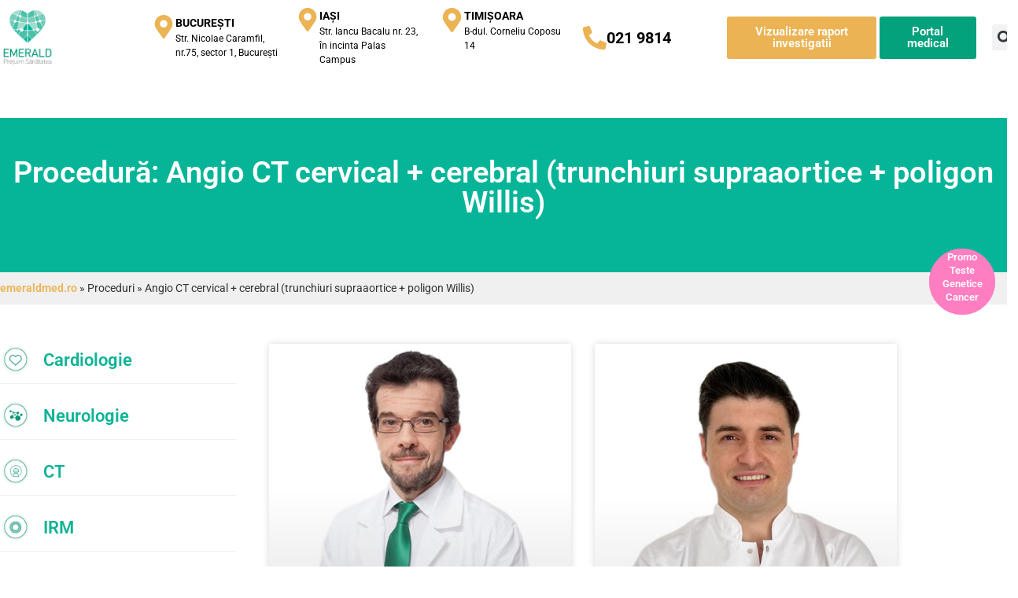

--- FILE ---
content_type: text/html; charset=UTF-8
request_url: https://emeraldmed.ro/proceduri/angio-ct-cervical-cerebral-trunchiuri-supraaortice-poligon-willis/
body_size: 48064
content:
<!doctype html>
<html lang="ro-RO" prefix="og: https://ogp.me/ns#">
<head><meta charset="UTF-8"><script>if(navigator.userAgent.match(/MSIE|Internet Explorer/i)||navigator.userAgent.match(/Trident\/7\..*?rv:11/i)){var href=document.location.href;if(!href.match(/[?&]nowprocket/)){if(href.indexOf("?")==-1){if(href.indexOf("#")==-1){document.location.href=href+"?nowprocket=1"}else{document.location.href=href.replace("#","?nowprocket=1#")}}else{if(href.indexOf("#")==-1){document.location.href=href+"&nowprocket=1"}else{document.location.href=href.replace("#","&nowprocket=1#")}}}}</script><script>(()=>{class RocketLazyLoadScripts{constructor(){this.v="2.0.4",this.userEvents=["keydown","keyup","mousedown","mouseup","mousemove","mouseover","mouseout","touchmove","touchstart","touchend","touchcancel","wheel","click","dblclick","input"],this.attributeEvents=["onblur","onclick","oncontextmenu","ondblclick","onfocus","onmousedown","onmouseenter","onmouseleave","onmousemove","onmouseout","onmouseover","onmouseup","onmousewheel","onscroll","onsubmit"]}async t(){this.i(),this.o(),/iP(ad|hone)/.test(navigator.userAgent)&&this.h(),this.u(),this.l(this),this.m(),this.k(this),this.p(this),this._(),await Promise.all([this.R(),this.L()]),this.lastBreath=Date.now(),this.S(this),this.P(),this.D(),this.O(),this.M(),await this.C(this.delayedScripts.normal),await this.C(this.delayedScripts.defer),await this.C(this.delayedScripts.async),await this.T(),await this.F(),await this.j(),await this.A(),window.dispatchEvent(new Event("rocket-allScriptsLoaded")),this.everythingLoaded=!0,this.lastTouchEnd&&await new Promise(t=>setTimeout(t,500-Date.now()+this.lastTouchEnd)),this.I(),this.H(),this.U(),this.W()}i(){this.CSPIssue=sessionStorage.getItem("rocketCSPIssue"),document.addEventListener("securitypolicyviolation",t=>{this.CSPIssue||"script-src-elem"!==t.violatedDirective||"data"!==t.blockedURI||(this.CSPIssue=!0,sessionStorage.setItem("rocketCSPIssue",!0))},{isRocket:!0})}o(){window.addEventListener("pageshow",t=>{this.persisted=t.persisted,this.realWindowLoadedFired=!0},{isRocket:!0}),window.addEventListener("pagehide",()=>{this.onFirstUserAction=null},{isRocket:!0})}h(){let t;function e(e){t=e}window.addEventListener("touchstart",e,{isRocket:!0}),window.addEventListener("touchend",function i(o){o.changedTouches[0]&&t.changedTouches[0]&&Math.abs(o.changedTouches[0].pageX-t.changedTouches[0].pageX)<10&&Math.abs(o.changedTouches[0].pageY-t.changedTouches[0].pageY)<10&&o.timeStamp-t.timeStamp<200&&(window.removeEventListener("touchstart",e,{isRocket:!0}),window.removeEventListener("touchend",i,{isRocket:!0}),"INPUT"===o.target.tagName&&"text"===o.target.type||(o.target.dispatchEvent(new TouchEvent("touchend",{target:o.target,bubbles:!0})),o.target.dispatchEvent(new MouseEvent("mouseover",{target:o.target,bubbles:!0})),o.target.dispatchEvent(new PointerEvent("click",{target:o.target,bubbles:!0,cancelable:!0,detail:1,clientX:o.changedTouches[0].clientX,clientY:o.changedTouches[0].clientY})),event.preventDefault()))},{isRocket:!0})}q(t){this.userActionTriggered||("mousemove"!==t.type||this.firstMousemoveIgnored?"keyup"===t.type||"mouseover"===t.type||"mouseout"===t.type||(this.userActionTriggered=!0,this.onFirstUserAction&&this.onFirstUserAction()):this.firstMousemoveIgnored=!0),"click"===t.type&&t.preventDefault(),t.stopPropagation(),t.stopImmediatePropagation(),"touchstart"===this.lastEvent&&"touchend"===t.type&&(this.lastTouchEnd=Date.now()),"click"===t.type&&(this.lastTouchEnd=0),this.lastEvent=t.type,t.composedPath&&t.composedPath()[0].getRootNode()instanceof ShadowRoot&&(t.rocketTarget=t.composedPath()[0]),this.savedUserEvents.push(t)}u(){this.savedUserEvents=[],this.userEventHandler=this.q.bind(this),this.userEvents.forEach(t=>window.addEventListener(t,this.userEventHandler,{passive:!1,isRocket:!0})),document.addEventListener("visibilitychange",this.userEventHandler,{isRocket:!0})}U(){this.userEvents.forEach(t=>window.removeEventListener(t,this.userEventHandler,{passive:!1,isRocket:!0})),document.removeEventListener("visibilitychange",this.userEventHandler,{isRocket:!0}),this.savedUserEvents.forEach(t=>{(t.rocketTarget||t.target).dispatchEvent(new window[t.constructor.name](t.type,t))})}m(){const t="return false",e=Array.from(this.attributeEvents,t=>"data-rocket-"+t),i="["+this.attributeEvents.join("],[")+"]",o="[data-rocket-"+this.attributeEvents.join("],[data-rocket-")+"]",s=(e,i,o)=>{o&&o!==t&&(e.setAttribute("data-rocket-"+i,o),e["rocket"+i]=new Function("event",o),e.setAttribute(i,t))};new MutationObserver(t=>{for(const n of t)"attributes"===n.type&&(n.attributeName.startsWith("data-rocket-")||this.everythingLoaded?n.attributeName.startsWith("data-rocket-")&&this.everythingLoaded&&this.N(n.target,n.attributeName.substring(12)):s(n.target,n.attributeName,n.target.getAttribute(n.attributeName))),"childList"===n.type&&n.addedNodes.forEach(t=>{if(t.nodeType===Node.ELEMENT_NODE)if(this.everythingLoaded)for(const i of[t,...t.querySelectorAll(o)])for(const t of i.getAttributeNames())e.includes(t)&&this.N(i,t.substring(12));else for(const e of[t,...t.querySelectorAll(i)])for(const t of e.getAttributeNames())this.attributeEvents.includes(t)&&s(e,t,e.getAttribute(t))})}).observe(document,{subtree:!0,childList:!0,attributeFilter:[...this.attributeEvents,...e]})}I(){this.attributeEvents.forEach(t=>{document.querySelectorAll("[data-rocket-"+t+"]").forEach(e=>{this.N(e,t)})})}N(t,e){const i=t.getAttribute("data-rocket-"+e);i&&(t.setAttribute(e,i),t.removeAttribute("data-rocket-"+e))}k(t){Object.defineProperty(HTMLElement.prototype,"onclick",{get(){return this.rocketonclick||null},set(e){this.rocketonclick=e,this.setAttribute(t.everythingLoaded?"onclick":"data-rocket-onclick","this.rocketonclick(event)")}})}S(t){function e(e,i){let o=e[i];e[i]=null,Object.defineProperty(e,i,{get:()=>o,set(s){t.everythingLoaded?o=s:e["rocket"+i]=o=s}})}e(document,"onreadystatechange"),e(window,"onload"),e(window,"onpageshow");try{Object.defineProperty(document,"readyState",{get:()=>t.rocketReadyState,set(e){t.rocketReadyState=e},configurable:!0}),document.readyState="loading"}catch(t){console.log("WPRocket DJE readyState conflict, bypassing")}}l(t){this.originalAddEventListener=EventTarget.prototype.addEventListener,this.originalRemoveEventListener=EventTarget.prototype.removeEventListener,this.savedEventListeners=[],EventTarget.prototype.addEventListener=function(e,i,o){o&&o.isRocket||!t.B(e,this)&&!t.userEvents.includes(e)||t.B(e,this)&&!t.userActionTriggered||e.startsWith("rocket-")||t.everythingLoaded?t.originalAddEventListener.call(this,e,i,o):(t.savedEventListeners.push({target:this,remove:!1,type:e,func:i,options:o}),"mouseenter"!==e&&"mouseleave"!==e||t.originalAddEventListener.call(this,e,t.savedUserEvents.push,o))},EventTarget.prototype.removeEventListener=function(e,i,o){o&&o.isRocket||!t.B(e,this)&&!t.userEvents.includes(e)||t.B(e,this)&&!t.userActionTriggered||e.startsWith("rocket-")||t.everythingLoaded?t.originalRemoveEventListener.call(this,e,i,o):t.savedEventListeners.push({target:this,remove:!0,type:e,func:i,options:o})}}J(t,e){this.savedEventListeners=this.savedEventListeners.filter(i=>{let o=i.type,s=i.target||window;return e!==o||t!==s||(this.B(o,s)&&(i.type="rocket-"+o),this.$(i),!1)})}H(){EventTarget.prototype.addEventListener=this.originalAddEventListener,EventTarget.prototype.removeEventListener=this.originalRemoveEventListener,this.savedEventListeners.forEach(t=>this.$(t))}$(t){t.remove?this.originalRemoveEventListener.call(t.target,t.type,t.func,t.options):this.originalAddEventListener.call(t.target,t.type,t.func,t.options)}p(t){let e;function i(e){return t.everythingLoaded?e:e.split(" ").map(t=>"load"===t||t.startsWith("load.")?"rocket-jquery-load":t).join(" ")}function o(o){function s(e){const s=o.fn[e];o.fn[e]=o.fn.init.prototype[e]=function(){return this[0]===window&&t.userActionTriggered&&("string"==typeof arguments[0]||arguments[0]instanceof String?arguments[0]=i(arguments[0]):"object"==typeof arguments[0]&&Object.keys(arguments[0]).forEach(t=>{const e=arguments[0][t];delete arguments[0][t],arguments[0][i(t)]=e})),s.apply(this,arguments),this}}if(o&&o.fn&&!t.allJQueries.includes(o)){const e={DOMContentLoaded:[],"rocket-DOMContentLoaded":[]};for(const t in e)document.addEventListener(t,()=>{e[t].forEach(t=>t())},{isRocket:!0});o.fn.ready=o.fn.init.prototype.ready=function(i){function s(){parseInt(o.fn.jquery)>2?setTimeout(()=>i.bind(document)(o)):i.bind(document)(o)}return"function"==typeof i&&(t.realDomReadyFired?!t.userActionTriggered||t.fauxDomReadyFired?s():e["rocket-DOMContentLoaded"].push(s):e.DOMContentLoaded.push(s)),o([])},s("on"),s("one"),s("off"),t.allJQueries.push(o)}e=o}t.allJQueries=[],o(window.jQuery),Object.defineProperty(window,"jQuery",{get:()=>e,set(t){o(t)}})}P(){const t=new Map;document.write=document.writeln=function(e){const i=document.currentScript,o=document.createRange(),s=i.parentElement;let n=t.get(i);void 0===n&&(n=i.nextSibling,t.set(i,n));const c=document.createDocumentFragment();o.setStart(c,0),c.appendChild(o.createContextualFragment(e)),s.insertBefore(c,n)}}async R(){return new Promise(t=>{this.userActionTriggered?t():this.onFirstUserAction=t})}async L(){return new Promise(t=>{document.addEventListener("DOMContentLoaded",()=>{this.realDomReadyFired=!0,t()},{isRocket:!0})})}async j(){return this.realWindowLoadedFired?Promise.resolve():new Promise(t=>{window.addEventListener("load",t,{isRocket:!0})})}M(){this.pendingScripts=[];this.scriptsMutationObserver=new MutationObserver(t=>{for(const e of t)e.addedNodes.forEach(t=>{"SCRIPT"!==t.tagName||t.noModule||t.isWPRocket||this.pendingScripts.push({script:t,promise:new Promise(e=>{const i=()=>{const i=this.pendingScripts.findIndex(e=>e.script===t);i>=0&&this.pendingScripts.splice(i,1),e()};t.addEventListener("load",i,{isRocket:!0}),t.addEventListener("error",i,{isRocket:!0}),setTimeout(i,1e3)})})})}),this.scriptsMutationObserver.observe(document,{childList:!0,subtree:!0})}async F(){await this.X(),this.pendingScripts.length?(await this.pendingScripts[0].promise,await this.F()):this.scriptsMutationObserver.disconnect()}D(){this.delayedScripts={normal:[],async:[],defer:[]},document.querySelectorAll("script[type$=rocketlazyloadscript]").forEach(t=>{t.hasAttribute("data-rocket-src")?t.hasAttribute("async")&&!1!==t.async?this.delayedScripts.async.push(t):t.hasAttribute("defer")&&!1!==t.defer||"module"===t.getAttribute("data-rocket-type")?this.delayedScripts.defer.push(t):this.delayedScripts.normal.push(t):this.delayedScripts.normal.push(t)})}async _(){await this.L();let t=[];document.querySelectorAll("script[type$=rocketlazyloadscript][data-rocket-src]").forEach(e=>{let i=e.getAttribute("data-rocket-src");if(i&&!i.startsWith("data:")){i.startsWith("//")&&(i=location.protocol+i);try{const o=new URL(i).origin;o!==location.origin&&t.push({src:o,crossOrigin:e.crossOrigin||"module"===e.getAttribute("data-rocket-type")})}catch(t){}}}),t=[...new Map(t.map(t=>[JSON.stringify(t),t])).values()],this.Y(t,"preconnect")}async G(t){if(await this.K(),!0!==t.noModule||!("noModule"in HTMLScriptElement.prototype))return new Promise(e=>{let i;function o(){(i||t).setAttribute("data-rocket-status","executed"),e()}try{if(navigator.userAgent.includes("Firefox/")||""===navigator.vendor||this.CSPIssue)i=document.createElement("script"),[...t.attributes].forEach(t=>{let e=t.nodeName;"type"!==e&&("data-rocket-type"===e&&(e="type"),"data-rocket-src"===e&&(e="src"),i.setAttribute(e,t.nodeValue))}),t.text&&(i.text=t.text),t.nonce&&(i.nonce=t.nonce),i.hasAttribute("src")?(i.addEventListener("load",o,{isRocket:!0}),i.addEventListener("error",()=>{i.setAttribute("data-rocket-status","failed-network"),e()},{isRocket:!0}),setTimeout(()=>{i.isConnected||e()},1)):(i.text=t.text,o()),i.isWPRocket=!0,t.parentNode.replaceChild(i,t);else{const i=t.getAttribute("data-rocket-type"),s=t.getAttribute("data-rocket-src");i?(t.type=i,t.removeAttribute("data-rocket-type")):t.removeAttribute("type"),t.addEventListener("load",o,{isRocket:!0}),t.addEventListener("error",i=>{this.CSPIssue&&i.target.src.startsWith("data:")?(console.log("WPRocket: CSP fallback activated"),t.removeAttribute("src"),this.G(t).then(e)):(t.setAttribute("data-rocket-status","failed-network"),e())},{isRocket:!0}),s?(t.fetchPriority="high",t.removeAttribute("data-rocket-src"),t.src=s):t.src="data:text/javascript;base64,"+window.btoa(unescape(encodeURIComponent(t.text)))}}catch(i){t.setAttribute("data-rocket-status","failed-transform"),e()}});t.setAttribute("data-rocket-status","skipped")}async C(t){const e=t.shift();return e?(e.isConnected&&await this.G(e),this.C(t)):Promise.resolve()}O(){this.Y([...this.delayedScripts.normal,...this.delayedScripts.defer,...this.delayedScripts.async],"preload")}Y(t,e){this.trash=this.trash||[];let i=!0;var o=document.createDocumentFragment();t.forEach(t=>{const s=t.getAttribute&&t.getAttribute("data-rocket-src")||t.src;if(s&&!s.startsWith("data:")){const n=document.createElement("link");n.href=s,n.rel=e,"preconnect"!==e&&(n.as="script",n.fetchPriority=i?"high":"low"),t.getAttribute&&"module"===t.getAttribute("data-rocket-type")&&(n.crossOrigin=!0),t.crossOrigin&&(n.crossOrigin=t.crossOrigin),t.integrity&&(n.integrity=t.integrity),t.nonce&&(n.nonce=t.nonce),o.appendChild(n),this.trash.push(n),i=!1}}),document.head.appendChild(o)}W(){this.trash.forEach(t=>t.remove())}async T(){try{document.readyState="interactive"}catch(t){}this.fauxDomReadyFired=!0;try{await this.K(),this.J(document,"readystatechange"),document.dispatchEvent(new Event("rocket-readystatechange")),await this.K(),document.rocketonreadystatechange&&document.rocketonreadystatechange(),await this.K(),this.J(document,"DOMContentLoaded"),document.dispatchEvent(new Event("rocket-DOMContentLoaded")),await this.K(),this.J(window,"DOMContentLoaded"),window.dispatchEvent(new Event("rocket-DOMContentLoaded"))}catch(t){console.error(t)}}async A(){try{document.readyState="complete"}catch(t){}try{await this.K(),this.J(document,"readystatechange"),document.dispatchEvent(new Event("rocket-readystatechange")),await this.K(),document.rocketonreadystatechange&&document.rocketonreadystatechange(),await this.K(),this.J(window,"load"),window.dispatchEvent(new Event("rocket-load")),await this.K(),window.rocketonload&&window.rocketonload(),await this.K(),this.allJQueries.forEach(t=>t(window).trigger("rocket-jquery-load")),await this.K(),this.J(window,"pageshow");const t=new Event("rocket-pageshow");t.persisted=this.persisted,window.dispatchEvent(t),await this.K(),window.rocketonpageshow&&window.rocketonpageshow({persisted:this.persisted})}catch(t){console.error(t)}}async K(){Date.now()-this.lastBreath>45&&(await this.X(),this.lastBreath=Date.now())}async X(){return document.hidden?new Promise(t=>setTimeout(t)):new Promise(t=>requestAnimationFrame(t))}B(t,e){return e===document&&"readystatechange"===t||(e===document&&"DOMContentLoaded"===t||(e===window&&"DOMContentLoaded"===t||(e===window&&"load"===t||e===window&&"pageshow"===t)))}static run(){(new RocketLazyLoadScripts).t()}}RocketLazyLoadScripts.run()})();</script>
	
	<meta name="viewport" content="width=device-width, initial-scale=1">
	<link rel="profile" href="https://gmpg.org/xfn/11">
	<!-- Start cookieyes banner -->
<script type="rocketlazyloadscript" data-minify="1" id="cookieyes" data-rocket-type="text/javascript" data-rocket-src="https://emeraldmed.ro/wp-content/cache/min/1/client_data/573233a48bd84236229c630e/script.js?ver=1768566905" data-rocket-defer defer></script>
<!-- End cookieyes banner -->
<script>
    window.dataLayer = window.dataLayer || [];
    function gtag() {
        dataLayer.push(arguments);
    }
    gtag("consent", "default", {
        ad_storage: "denied",
        ad_user_data: "denied",
        ad_personalization: "denied",
        analytics_storage: "denied",
        functionality_storage: "denied",
        personalization_storage: "denied",
        security_storage: "granted",
        wait_for_update: 2000,
    });
    gtag("set", "ads_data_redaction", true);
    gtag("set", "url_passthrough", true);
</script>
<script type="rocketlazyloadscript">
window.addEventListener("message", function(event) {
  if (event.data && event.data.event === "form_submit") {
    window.dataLayer = window.dataLayer || [];
    // pentru testare facem un push in dataLayer
    window.dataLayer.push({
      event: "form_submit_iframe",
      formData: event.data.data
    });
  }
});
</script><!-- Google tag (gtag.js) consent mode dataLayer added by Site Kit -->
<script id="google_gtagjs-js-consent-mode-data-layer">
window.dataLayer = window.dataLayer || [];function gtag(){dataLayer.push(arguments);}
gtag('consent', 'default', {"ad_personalization":"denied","ad_storage":"denied","ad_user_data":"denied","analytics_storage":"denied","functionality_storage":"denied","security_storage":"denied","personalization_storage":"denied","region":["AT","BE","BG","CH","CY","CZ","DE","DK","EE","ES","FI","FR","GB","GR","HR","HU","IE","IS","IT","LI","LT","LU","LV","MT","NL","NO","PL","PT","RO","SE","SI","SK"],"wait_for_update":500});
window._googlesitekitConsentCategoryMap = {"statistics":["analytics_storage"],"marketing":["ad_storage","ad_user_data","ad_personalization"],"functional":["functionality_storage","security_storage"],"preferences":["personalization_storage"]};
window._googlesitekitConsents = {"ad_personalization":"denied","ad_storage":"denied","ad_user_data":"denied","analytics_storage":"denied","functionality_storage":"denied","security_storage":"denied","personalization_storage":"denied","region":["AT","BE","BG","CH","CY","CZ","DE","DK","EE","ES","FI","FR","GB","GR","HR","HU","IE","IS","IT","LI","LT","LU","LV","MT","NL","NO","PL","PT","RO","SE","SI","SK"],"wait_for_update":500};
</script>
<!-- End Google tag (gtag.js) consent mode dataLayer added by Site Kit -->

<!-- Optimizare pentru motoarele de căutare de Rank Math - https://rankmath.com/ -->
<title>Angio CT cervical + cerebral (trunchiuri supraaortice + poligon Willis) - Centrul Medical Emerald</title>
<style id="rocket-critical-css">html{line-height:1.15;-webkit-text-size-adjust:100%}*,:after,:before{box-sizing:border-box}body{background-color:#fff;color:#333;font-family:-apple-system,BlinkMacSystemFont,Segoe UI,Roboto,Helvetica Neue,Arial,Noto Sans,sans-serif,Apple Color Emoji,Segoe UI Emoji,Segoe UI Symbol,Noto Color Emoji;font-size:1rem;font-weight:400;line-height:1.5;margin:0;-webkit-font-smoothing:antialiased;-moz-osx-font-smoothing:grayscale}h1,h3{color:inherit;font-family:inherit;font-weight:500;line-height:1.2;margin-block-end:1rem;margin-block-start:.5rem}h1{font-size:2.5rem}h3{font-size:1.75rem}p{margin-block-end:.9rem;margin-block-start:0}a{background-color:transparent;color:#c36;text-decoration:none}img{border-style:none;height:auto;max-width:100%}label{display:inline-block;line-height:1;vertical-align:middle}input{font-family:inherit;font-size:1rem;line-height:1.5;margin:0}input[type=search]{border:1px solid #666;border-radius:3px;padding:.5rem 1rem;width:100%}input{overflow:visible}[type=search]{-webkit-appearance:textfield;outline-offset:-2px}[type=search]::-webkit-search-decoration{-webkit-appearance:none}::-webkit-file-upload-button{-webkit-appearance:button;font:inherit}li,ul{background:transparent;border:0;font-size:100%;margin-block-end:0;margin-block-start:0;outline:0;vertical-align:baseline}:root{--direction-multiplier:1}.elementor-screen-only{height:1px;margin:-1px;overflow:hidden;padding:0;position:absolute;top:-10000em;width:1px;clip:rect(0,0,0,0);border:0}.elementor *,.elementor :after,.elementor :before{box-sizing:border-box}.elementor a{box-shadow:none;text-decoration:none}.elementor img{border:none;border-radius:0;box-shadow:none;height:auto;max-width:100%}.elementor .elementor-widget:not(.elementor-widget-text-editor):not(.elementor-widget-theme-post-content) figure{margin:0}.elementor-widget-wrap .elementor-element.elementor-widget__width-initial{max-width:100%}.elementor-element{--flex-direction:initial;--flex-wrap:initial;--justify-content:initial;--align-items:initial;--align-content:initial;--gap:initial;--flex-basis:initial;--flex-grow:initial;--flex-shrink:initial;--order:initial;--align-self:initial;align-self:var(--align-self);flex-basis:var(--flex-basis);flex-grow:var(--flex-grow);flex-shrink:var(--flex-shrink);order:var(--order)}.elementor-align-right{text-align:right}.elementor-align-left{text-align:left}.elementor-align-left .elementor-button,.elementor-align-right .elementor-button{width:auto}@media (max-width:767px){.elementor-mobile-align-center{text-align:center}.elementor-mobile-align-center .elementor-button{width:auto}}:root{--page-title-display:block}.elementor-section{position:relative}.elementor-section .elementor-container{display:flex;margin-inline:auto;position:relative}@media (max-width:1024px){.elementor-section .elementor-container{flex-wrap:wrap}}.elementor-section.elementor-section-boxed>.elementor-container{max-width:1140px}.elementor-widget-wrap{align-content:flex-start;flex-wrap:wrap;position:relative;width:100%}.elementor:not(.elementor-bc-flex-widget) .elementor-widget-wrap{display:flex}.elementor-widget-wrap>.elementor-element{width:100%}.elementor-widget{position:relative}.elementor-widget:not(:last-child){margin-block-end:var(--kit-widget-spacing,20px)}.elementor-widget:not(:last-child).elementor-widget__width-initial{margin-block-end:0}.elementor-column{display:flex;min-height:1px;position:relative}.elementor-column-gap-default>.elementor-column>.elementor-element-populated{padding:10px}@media (min-width:768px){.elementor-column.elementor-col-14{width:14.285%}.elementor-column.elementor-col-33{width:33.333%}.elementor-column.elementor-col-50{width:50%}.elementor-column.elementor-col-100{width:100%}}@media (max-width:767px){.elementor-column{width:100%}}.elementor-grid{display:grid;grid-column-gap:var(--grid-column-gap);grid-row-gap:var(--grid-row-gap)}.elementor-grid .elementor-grid-item{min-width:0}.elementor-grid-2 .elementor-grid{grid-template-columns:repeat(2,1fr)}@media (max-width:1024px){.elementor-grid-tablet-2 .elementor-grid{grid-template-columns:repeat(2,1fr)}}@media (max-width:767px){.elementor-grid-mobile-1 .elementor-grid{grid-template-columns:repeat(1,1fr)}}@media (prefers-reduced-motion:no-preference){html{scroll-behavior:smooth}}.elementor-heading-title{line-height:1;margin:0;padding:0}.elementor-button{background-color:#69727d;border-radius:3px;color:#fff;display:inline-block;fill:#fff;font-size:15px;line-height:1;padding:12px 24px;text-align:center}.elementor-button:visited{color:#fff}.elementor-button-content-wrapper{display:flex;flex-direction:row;gap:5px;justify-content:center}.elementor-button-text{display:inline-block}.elementor-button span{text-decoration:inherit}.elementor-icon{color:#69727d;display:inline-block;font-size:50px;line-height:1;text-align:center}.elementor-icon svg{display:block;height:1em;position:relative;width:1em}.elementor-icon svg:before{left:50%;position:absolute;transform:translateX(-50%)}@media (max-width:767px){.elementor .elementor-hidden-mobile{display:none}}@media (min-width:768px) and (max-width:1024px){.elementor .elementor-hidden-tablet{display:none}}@media (min-width:1025px) and (max-width:99999px){.elementor .elementor-hidden-desktop{display:none}}.elementor-widget-image{text-align:center}.elementor-widget-image a{display:inline-block}.elementor-widget-image img{display:inline-block;vertical-align:middle}.elementor-widget-icon-box .elementor-icon-box-wrapper{display:flex;flex-direction:column;text-align:center}.elementor-widget-icon-box .elementor-icon-box-icon{display:inline-block;flex:0 0 auto;line-height:0}.elementor-widget-icon-box .elementor-icon-box-content{flex-grow:1;width:100%}.elementor-widget-icon-box .elementor-icon-box-title a{color:inherit}.elementor-widget-icon-box .elementor-icon-box-description{margin:0}.elementor-widget-icon-box.elementor-position-inline-start .elementor-icon-box-wrapper{flex-direction:row;text-align:start}@media (max-width:767px){.elementor-widget-icon-box.elementor-mobile-position-block-start .elementor-icon-box-wrapper{align-items:unset!important;flex-direction:column;text-align:center}}.elementor-search-form{display:block}.elementor-search-form .e-font-icon-svg-container{align-items:center;display:flex;height:100%;justify-content:center;width:100%}.elementor-search-form input[type=search]{-webkit-appearance:none;-moz-appearance:none;background:none;border:0;display:inline-block;font-size:15px;line-height:1;margin:0;min-width:0;padding:0;vertical-align:middle;white-space:normal}.elementor-search-form__container{border:0 solid transparent;display:flex;min-height:50px;overflow:hidden}.elementor-search-form__container:not(.elementor-search-form--full-screen){background:#f1f2f3}.elementor-search-form__input{color:#3f444b;flex-basis:100%}.elementor-search-form__input::-moz-placeholder{color:inherit;font-family:inherit;opacity:.6}.elementor-search-form--skin-full_screen .elementor-search-form input[type=search].elementor-search-form__input{border:solid #fff;border-width:0 0 1px;color:#fff;font-size:50px;line-height:1.5;text-align:center}.elementor-search-form--skin-full_screen .elementor-search-form__toggle{color:var(--e-search-form-toggle-color,#33373d);display:inline-block;font-size:var(--e-search-form-toggle-size,33px);vertical-align:middle}.elementor-search-form--skin-full_screen .elementor-search-form__toggle .e-font-icon-svg-container{background-color:var(--e-search-form-toggle-background-color,rgba(0,0,0,.05));border-color:var(--e-search-form-toggle-color,#33373d);border-radius:var(--e-search-form-toggle-border-radius,3px);border-style:solid;border-width:var(--e-search-form-toggle-border-width,0);display:block;height:var(--e-search-form-toggle-size,33px);position:relative;width:var(--e-search-form-toggle-size,33px)}.elementor-search-form--skin-full_screen .elementor-search-form__toggle .e-font-icon-svg-container svg,.elementor-search-form--skin-full_screen .elementor-search-form__toggle .e-font-icon-svg-container:before{left:50%;position:absolute;top:50%;transform:translate(-50%,-50%)}.elementor-search-form--skin-full_screen .elementor-search-form__toggle .e-font-icon-svg-container:before{font-size:var(--e-search-form-toggle-icon-size,.55em)}.elementor-search-form--skin-full_screen .elementor-search-form__toggle .e-font-icon-svg-container svg{fill:var(--e-search-form-toggle-color,#33373d);height:var(--e-search-form-toggle-icon-size,.55em);width:var(--e-search-form-toggle-icon-size,.55em)}.elementor-search-form--skin-full_screen .elementor-search-form__container{align-items:center;background-color:rgba(0,0,0,.8);height:100vh;inset:0;padding:0 15%;position:fixed;z-index:9998}.elementor-search-form--skin-full_screen .elementor-search-form__container:not(.elementor-search-form--full-screen){opacity:0;overflow:hidden;transform:scale(0)}.elementor-search-form--skin-full_screen .elementor-search-form__container:not(.elementor-search-form--full-screen) .dialog-lightbox-close-button{display:none}.elementor-item:after,.elementor-item:before{display:block;position:absolute}.elementor-item:not(:hover):not(:focus):not(.elementor-item-active):not(.highlighted):after,.elementor-item:not(:hover):not(:focus):not(.elementor-item-active):not(.highlighted):before{opacity:0}.e--pointer-underline .elementor-item:after,.e--pointer-underline .elementor-item:before{background-color:#3f444b;height:3px;left:0;width:100%;z-index:2}.e--pointer-underline .elementor-item:after{bottom:0;content:""}.elementor-nav-menu--main .elementor-nav-menu a{padding:13px 20px}.elementor-nav-menu--main .elementor-nav-menu ul{border-style:solid;border-width:0;padding:0;position:absolute;width:12em}.elementor-nav-menu--layout-horizontal{display:flex}.elementor-nav-menu--layout-horizontal .elementor-nav-menu{display:flex;flex-wrap:wrap}.elementor-nav-menu--layout-horizontal .elementor-nav-menu a{flex-grow:1;white-space:nowrap}.elementor-nav-menu--layout-horizontal .elementor-nav-menu>li{display:flex}.elementor-nav-menu--layout-horizontal .elementor-nav-menu>li ul{top:100%!important}.elementor-nav-menu--layout-horizontal .elementor-nav-menu>li:not(:first-child)>a{margin-inline-start:var(--e-nav-menu-horizontal-menu-item-margin)}.elementor-nav-menu--layout-horizontal .elementor-nav-menu>li:not(:first-child)>ul{inset-inline-start:var(--e-nav-menu-horizontal-menu-item-margin)!important}.elementor-nav-menu--layout-horizontal .elementor-nav-menu>li:not(:last-child)>a{margin-inline-end:var(--e-nav-menu-horizontal-menu-item-margin)}.elementor-nav-menu--layout-horizontal .elementor-nav-menu>li:not(:last-child):after{align-self:center;border-color:var(--e-nav-menu-divider-color,#000);border-left-style:var(--e-nav-menu-divider-style,solid);border-left-width:var(--e-nav-menu-divider-width,2px);content:var(--e-nav-menu-divider-content,none);height:var(--e-nav-menu-divider-height,35%)}.elementor-nav-menu__align-start .elementor-nav-menu{justify-content:flex-start;margin-inline-end:auto}.elementor-nav-menu__align-center .elementor-nav-menu{justify-content:center;margin-inline-end:auto;margin-inline-start:auto}.elementor-widget-nav-menu .elementor-widget-container{display:flex;flex-direction:column}.elementor-nav-menu{position:relative;z-index:2}.elementor-nav-menu:after{clear:both;content:" ";display:block;font:0/0 serif;height:0;overflow:hidden;visibility:hidden}.elementor-nav-menu,.elementor-nav-menu li,.elementor-nav-menu ul{display:block;line-height:normal;list-style:none;margin:0;padding:0}.elementor-nav-menu ul{display:none}.elementor-nav-menu ul ul a{border-left:16px solid transparent}.elementor-nav-menu a,.elementor-nav-menu li{position:relative}.elementor-nav-menu li{border-width:0}.elementor-nav-menu a{align-items:center;display:flex}.elementor-nav-menu a{line-height:20px;padding:10px 20px}.elementor-menu-toggle{align-items:center;background-color:rgba(0,0,0,.05);border:0 solid;border-radius:3px;color:#33373d;display:flex;font-size:var(--nav-menu-icon-size,22px);justify-content:center;padding:.25em}.elementor-menu-toggle:not(.elementor-active) .elementor-menu-toggle__icon--close{display:none}.elementor-menu-toggle .e-font-icon-svg{fill:#33373d;height:1em;width:1em}.elementor-menu-toggle svg{height:auto;width:1em;fill:var(--nav-menu-icon-color,currentColor)}.elementor-nav-menu--dropdown{background-color:#fff;font-size:13px}.elementor-nav-menu--dropdown.elementor-nav-menu__container{margin-top:10px;overflow-x:hidden;overflow-y:auto;transform-origin:top}.elementor-nav-menu--dropdown.elementor-nav-menu__container .elementor-sub-item{font-size:.85em}.elementor-nav-menu--dropdown a{color:#33373d}ul.elementor-nav-menu--dropdown a{border-inline-start:8px solid transparent;text-shadow:none}.elementor-nav-menu--toggle{--menu-height:100vh}.elementor-nav-menu--toggle .elementor-menu-toggle:not(.elementor-active)+.elementor-nav-menu__container{max-height:0;overflow:hidden;transform:scaleY(0)}.elementor-nav-menu--stretch .elementor-nav-menu__container.elementor-nav-menu--dropdown{position:absolute;z-index:9997}@media (max-width:1024px){.elementor-nav-menu--dropdown-tablet .elementor-nav-menu--main{display:none}}@media (min-width:1025px){.elementor-nav-menu--dropdown-tablet .elementor-menu-toggle,.elementor-nav-menu--dropdown-tablet .elementor-nav-menu--dropdown{display:none}.elementor-nav-menu--dropdown-tablet nav.elementor-nav-menu--dropdown.elementor-nav-menu__container{overflow-y:hidden}}.elementor-widget-heading .elementor-heading-title[class*=elementor-size-]>a{color:inherit;font-size:inherit;line-height:inherit}.elementor-widget .elementor-icon-list-items{list-style-type:none;margin:0;padding:0}.elementor-widget .elementor-icon-list-item{margin:0;padding:0;position:relative}.elementor-widget .elementor-icon-list-item:after{inset-block-end:0;position:absolute;width:100%}.elementor-widget .elementor-icon-list-item,.elementor-widget .elementor-icon-list-item a{align-items:var(--icon-vertical-align,center);display:flex;font-size:inherit}.elementor-widget .elementor-icon-list-icon+.elementor-icon-list-text{align-self:center;padding-inline-start:5px}.elementor-widget .elementor-icon-list-icon{display:flex;inset-block-start:var(--icon-vertical-offset,initial);position:relative}.elementor-widget .elementor-icon-list-icon svg{height:var(--e-icon-list-icon-size,1em);width:var(--e-icon-list-icon-size,1em)}.elementor-widget.elementor-widget-icon-list .elementor-icon-list-icon{text-align:var(--e-icon-list-icon-align)}.elementor-widget.elementor-widget-icon-list .elementor-icon-list-icon svg{margin:var(--e-icon-list-icon-margin,0 calc(var(--e-icon-list-icon-size, 1em) * .25) 0 0)}.elementor-widget.elementor-list-item-link-full_width a{width:100%}.elementor-widget:not(.elementor-align-end) .elementor-icon-list-item:after{inset-inline-start:0}.elementor-widget:not(.elementor-align-start) .elementor-icon-list-item:after{inset-inline-end:0}@media (min-width:-1){.elementor-widget:not(.elementor-widescreen-align-end) .elementor-icon-list-item:after{inset-inline-start:0}.elementor-widget:not(.elementor-widescreen-align-start) .elementor-icon-list-item:after{inset-inline-end:0}}@media (max-width:-1){.elementor-widget:not(.elementor-laptop-align-end) .elementor-icon-list-item:after{inset-inline-start:0}.elementor-widget:not(.elementor-laptop-align-start) .elementor-icon-list-item:after{inset-inline-end:0}.elementor-widget:not(.elementor-tablet_extra-align-end) .elementor-icon-list-item:after{inset-inline-start:0}.elementor-widget:not(.elementor-tablet_extra-align-start) .elementor-icon-list-item:after{inset-inline-end:0}}@media (max-width:1024px){.elementor-widget:not(.elementor-tablet-align-end) .elementor-icon-list-item:after{inset-inline-start:0}.elementor-widget:not(.elementor-tablet-align-start) .elementor-icon-list-item:after{inset-inline-end:0}}@media (max-width:-1){.elementor-widget:not(.elementor-mobile_extra-align-end) .elementor-icon-list-item:after{inset-inline-start:0}.elementor-widget:not(.elementor-mobile_extra-align-start) .elementor-icon-list-item:after{inset-inline-end:0}}@media (max-width:767px){.elementor-widget.elementor-mobile-align-center .elementor-icon-list-item,.elementor-widget.elementor-mobile-align-center .elementor-icon-list-item a{justify-content:center}.elementor-widget.elementor-mobile-align-center .elementor-icon-list-item:after{margin:auto}.elementor-widget:not(.elementor-mobile-align-end) .elementor-icon-list-item:after{inset-inline-start:0}.elementor-widget:not(.elementor-mobile-align-start) .elementor-icon-list-item:after{inset-inline-end:0}}.elementor .elementor-element ul.elementor-icon-list-items{padding:0}.elementor-widget-image-box .elementor-image-box-content{width:100%}@media (min-width:768px){.elementor-widget-image-box.elementor-position-left .elementor-image-box-wrapper{display:flex}.elementor-widget-image-box.elementor-position-left .elementor-image-box-wrapper{flex-direction:row;text-align:start}.elementor-widget-image-box.elementor-vertical-align-top .elementor-image-box-wrapper{align-items:flex-start}}@media (max-width:767px){.elementor-widget-image-box .elementor-image-box-img{margin-inline:auto!important;margin-bottom:15px}}.elementor-widget-image-box .elementor-image-box-img{display:inline-block}.elementor-widget-image-box .elementor-image-box-img img{display:block;line-height:0}.elementor-widget-image-box .elementor-image-box-title a{color:inherit}.elementor-widget-image-box .elementor-image-box-wrapper{text-align:center}.elementor-widget-posts:after{display:none}.elementor-posts-container:not(.elementor-posts-masonry){align-items:stretch}.elementor-posts-container .elementor-post{margin:0;padding:0}.elementor-posts-container .elementor-post__thumbnail{overflow:hidden}.elementor-posts-container .elementor-post__thumbnail img{display:block;max-height:none;max-width:none;width:100%}.elementor-posts-container .elementor-post__thumbnail__link{display:block;position:relative;width:100%}.elementor-posts .elementor-post{flex-direction:column}.elementor-posts .elementor-post__thumbnail{position:relative}.elementor-posts--thumbnail-top .elementor-post__thumbnail__link{margin-bottom:20px}.elementor-posts .elementor-post{display:flex}.elementor-posts .elementor-post__card{background-color:#fff;border:0 solid #69727d;border-radius:3px;display:flex;flex-direction:column;min-height:100%;overflow:hidden;position:relative;width:100%}.elementor-posts .elementor-post__card .elementor-post__thumbnail{position:relative;transform-style:preserve-3d;-webkit-transform-style:preserve-3d}.elementor-posts .elementor-post__card .elementor-post__thumbnail img{width:calc(100% + 1px)}.elementor-posts__hover-gradient .elementor-post__card .elementor-post__thumbnail__link:after{background-image:linear-gradient(0deg,rgba(0,0,0,.35),transparent 75%);background-repeat:no-repeat;bottom:0;content:"";display:block;height:100%;opacity:1;position:absolute;width:100%}.elementor-card-shadow-yes .elementor-post__card{box-shadow:0 0 10px 0 rgba(0,0,0,.15)}body{font-family:'Roboto';overflow-x:hidden}h1{font-size:38px;font-weight:600}h3{font-size:30px;font-weight:700}.breadcrumb{max-width:100%;width:100%;margin:0px auto;background:#f0f0f0}.breadcrumb .elementor-widget-container{max-width:1440px;width:100%;margin:0px auto}.breadcrumb p{margin:0px;padding:10px 0px;font-size:14px}input[type=search]{width:100%;border:1px solid #666;border-radius:10px;padding:5px 10px}::marker{color:#fbb87d}a{color:#EBB353;font-weight:600}label{font-family:'Roboto'}@media screen and (min-width:0px) and (max-width:767px){.breadcrumb{padding:0px 15px}}@font-face{font-family:'Roboto';font-style:italic;font-weight:100;font-stretch:100%;font-display:swap;src:url(https://emeraldmed.ro/wp-content/uploads/elementor/google-fonts/fonts/roboto-kfo5cnqeu92fr1mu53zec9_vu3r1gihoszmkc3kawzu.woff2) format('woff2');unicode-range:U+0460-052F,U+1C80-1C8A,U+20B4,U+2DE0-2DFF,U+A640-A69F,U+FE2E-FE2F}@font-face{font-family:'Roboto';font-style:italic;font-weight:100;font-stretch:100%;font-display:swap;src:url(https://emeraldmed.ro/wp-content/uploads/elementor/google-fonts/fonts/roboto-kfo5cnqeu92fr1mu53zec9_vu3r1gihoszmkankawzu.woff2) format('woff2');unicode-range:U+0301,U+0400-045F,U+0490-0491,U+04B0-04B1,U+2116}@font-face{font-family:'Roboto';font-style:italic;font-weight:100;font-stretch:100%;font-display:swap;src:url(https://emeraldmed.ro/wp-content/uploads/elementor/google-fonts/fonts/roboto-kfo5cnqeu92fr1mu53zec9_vu3r1gihoszmkcnkawzu.woff2) format('woff2');unicode-range:U+1F00-1FFF}@font-face{font-family:'Roboto';font-style:italic;font-weight:100;font-stretch:100%;font-display:swap;src:url(https://emeraldmed.ro/wp-content/uploads/elementor/google-fonts/fonts/roboto-kfo5cnqeu92fr1mu53zec9_vu3r1gihoszmkbxkawzu.woff2) format('woff2');unicode-range:U+0370-0377,U+037A-037F,U+0384-038A,U+038C,U+038E-03A1,U+03A3-03FF}@font-face{font-family:'Roboto';font-style:italic;font-weight:100;font-stretch:100%;font-display:swap;src:url(https://emeraldmed.ro/wp-content/uploads/elementor/google-fonts/fonts/roboto-kfo5cnqeu92fr1mu53zec9_vu3r1gihoszmkenkawzu.woff2) format('woff2');unicode-range:U+0302-0303,U+0305,U+0307-0308,U+0310,U+0312,U+0315,U+031A,U+0326-0327,U+032C,U+032F-0330,U+0332-0333,U+0338,U+033A,U+0346,U+034D,U+0391-03A1,U+03A3-03A9,U+03B1-03C9,U+03D1,U+03D5-03D6,U+03F0-03F1,U+03F4-03F5,U+2016-2017,U+2034-2038,U+203C,U+2040,U+2043,U+2047,U+2050,U+2057,U+205F,U+2070-2071,U+2074-208E,U+2090-209C,U+20D0-20DC,U+20E1,U+20E5-20EF,U+2100-2112,U+2114-2115,U+2117-2121,U+2123-214F,U+2190,U+2192,U+2194-21AE,U+21B0-21E5,U+21F1-21F2,U+21F4-2211,U+2213-2214,U+2216-22FF,U+2308-230B,U+2310,U+2319,U+231C-2321,U+2336-237A,U+237C,U+2395,U+239B-23B7,U+23D0,U+23DC-23E1,U+2474-2475,U+25AF,U+25B3,U+25B7,U+25BD,U+25C1,U+25CA,U+25CC,U+25FB,U+266D-266F,U+27C0-27FF,U+2900-2AFF,U+2B0E-2B11,U+2B30-2B4C,U+2BFE,U+3030,U+FF5B,U+FF5D,U+1D400-1D7FF,U+1EE00-1EEFF}@font-face{font-family:'Roboto';font-style:italic;font-weight:100;font-stretch:100%;font-display:swap;src:url(https://emeraldmed.ro/wp-content/uploads/elementor/google-fonts/fonts/roboto-kfo5cnqeu92fr1mu53zec9_vu3r1gihoszmkahkawzu.woff2) format('woff2');unicode-range:U+0001-000C,U+000E-001F,U+007F-009F,U+20DD-20E0,U+20E2-20E4,U+2150-218F,U+2190,U+2192,U+2194-2199,U+21AF,U+21E6-21F0,U+21F3,U+2218-2219,U+2299,U+22C4-22C6,U+2300-243F,U+2440-244A,U+2460-24FF,U+25A0-27BF,U+2800-28FF,U+2921-2922,U+2981,U+29BF,U+29EB,U+2B00-2BFF,U+4DC0-4DFF,U+FFF9-FFFB,U+10140-1018E,U+10190-1019C,U+101A0,U+101D0-101FD,U+102E0-102FB,U+10E60-10E7E,U+1D2C0-1D2D3,U+1D2E0-1D37F,U+1F000-1F0FF,U+1F100-1F1AD,U+1F1E6-1F1FF,U+1F30D-1F30F,U+1F315,U+1F31C,U+1F31E,U+1F320-1F32C,U+1F336,U+1F378,U+1F37D,U+1F382,U+1F393-1F39F,U+1F3A7-1F3A8,U+1F3AC-1F3AF,U+1F3C2,U+1F3C4-1F3C6,U+1F3CA-1F3CE,U+1F3D4-1F3E0,U+1F3ED,U+1F3F1-1F3F3,U+1F3F5-1F3F7,U+1F408,U+1F415,U+1F41F,U+1F426,U+1F43F,U+1F441-1F442,U+1F444,U+1F446-1F449,U+1F44C-1F44E,U+1F453,U+1F46A,U+1F47D,U+1F4A3,U+1F4B0,U+1F4B3,U+1F4B9,U+1F4BB,U+1F4BF,U+1F4C8-1F4CB,U+1F4D6,U+1F4DA,U+1F4DF,U+1F4E3-1F4E6,U+1F4EA-1F4ED,U+1F4F7,U+1F4F9-1F4FB,U+1F4FD-1F4FE,U+1F503,U+1F507-1F50B,U+1F50D,U+1F512-1F513,U+1F53E-1F54A,U+1F54F-1F5FA,U+1F610,U+1F650-1F67F,U+1F687,U+1F68D,U+1F691,U+1F694,U+1F698,U+1F6AD,U+1F6B2,U+1F6B9-1F6BA,U+1F6BC,U+1F6C6-1F6CF,U+1F6D3-1F6D7,U+1F6E0-1F6EA,U+1F6F0-1F6F3,U+1F6F7-1F6FC,U+1F700-1F7FF,U+1F800-1F80B,U+1F810-1F847,U+1F850-1F859,U+1F860-1F887,U+1F890-1F8AD,U+1F8B0-1F8BB,U+1F8C0-1F8C1,U+1F900-1F90B,U+1F93B,U+1F946,U+1F984,U+1F996,U+1F9E9,U+1FA00-1FA6F,U+1FA70-1FA7C,U+1FA80-1FA89,U+1FA8F-1FAC6,U+1FACE-1FADC,U+1FADF-1FAE9,U+1FAF0-1FAF8,U+1FB00-1FBFF}@font-face{font-family:'Roboto';font-style:italic;font-weight:100;font-stretch:100%;font-display:swap;src:url(https://emeraldmed.ro/wp-content/uploads/elementor/google-fonts/fonts/roboto-kfo5cnqeu92fr1mu53zec9_vu3r1gihoszmkcxkawzu.woff2) format('woff2');unicode-range:U+0102-0103,U+0110-0111,U+0128-0129,U+0168-0169,U+01A0-01A1,U+01AF-01B0,U+0300-0301,U+0303-0304,U+0308-0309,U+0323,U+0329,U+1EA0-1EF9,U+20AB}@font-face{font-family:'Roboto';font-style:italic;font-weight:100;font-stretch:100%;font-display:swap;src:url(https://emeraldmed.ro/wp-content/uploads/elementor/google-fonts/fonts/roboto-kfo5cnqeu92fr1mu53zec9_vu3r1gihoszmkchkawzu.woff2) format('woff2');unicode-range:U+0100-02BA,U+02BD-02C5,U+02C7-02CC,U+02CE-02D7,U+02DD-02FF,U+0304,U+0308,U+0329,U+1D00-1DBF,U+1E00-1E9F,U+1EF2-1EFF,U+2020,U+20A0-20AB,U+20AD-20C0,U+2113,U+2C60-2C7F,U+A720-A7FF}@font-face{font-family:'Roboto';font-style:italic;font-weight:100;font-stretch:100%;font-display:swap;src:url(https://emeraldmed.ro/wp-content/uploads/elementor/google-fonts/fonts/roboto-kfo5cnqeu92fr1mu53zec9_vu3r1gihoszmkbnka.woff2) format('woff2');unicode-range:U+0000-00FF,U+0131,U+0152-0153,U+02BB-02BC,U+02C6,U+02DA,U+02DC,U+0304,U+0308,U+0329,U+2000-206F,U+20AC,U+2122,U+2191,U+2193,U+2212,U+2215,U+FEFF,U+FFFD}@font-face{font-family:'Roboto';font-style:italic;font-weight:200;font-stretch:100%;font-display:swap;src:url(https://emeraldmed.ro/wp-content/uploads/elementor/google-fonts/fonts/roboto-kfo5cnqeu92fr1mu53zec9_vu3r1gihoszmkc3kawzu.woff2) format('woff2');unicode-range:U+0460-052F,U+1C80-1C8A,U+20B4,U+2DE0-2DFF,U+A640-A69F,U+FE2E-FE2F}@font-face{font-family:'Roboto';font-style:italic;font-weight:200;font-stretch:100%;font-display:swap;src:url(https://emeraldmed.ro/wp-content/uploads/elementor/google-fonts/fonts/roboto-kfo5cnqeu92fr1mu53zec9_vu3r1gihoszmkankawzu.woff2) format('woff2');unicode-range:U+0301,U+0400-045F,U+0490-0491,U+04B0-04B1,U+2116}@font-face{font-family:'Roboto';font-style:italic;font-weight:200;font-stretch:100%;font-display:swap;src:url(https://emeraldmed.ro/wp-content/uploads/elementor/google-fonts/fonts/roboto-kfo5cnqeu92fr1mu53zec9_vu3r1gihoszmkcnkawzu.woff2) format('woff2');unicode-range:U+1F00-1FFF}@font-face{font-family:'Roboto';font-style:italic;font-weight:200;font-stretch:100%;font-display:swap;src:url(https://emeraldmed.ro/wp-content/uploads/elementor/google-fonts/fonts/roboto-kfo5cnqeu92fr1mu53zec9_vu3r1gihoszmkbxkawzu.woff2) format('woff2');unicode-range:U+0370-0377,U+037A-037F,U+0384-038A,U+038C,U+038E-03A1,U+03A3-03FF}@font-face{font-family:'Roboto';font-style:italic;font-weight:200;font-stretch:100%;font-display:swap;src:url(https://emeraldmed.ro/wp-content/uploads/elementor/google-fonts/fonts/roboto-kfo5cnqeu92fr1mu53zec9_vu3r1gihoszmkenkawzu.woff2) format('woff2');unicode-range:U+0302-0303,U+0305,U+0307-0308,U+0310,U+0312,U+0315,U+031A,U+0326-0327,U+032C,U+032F-0330,U+0332-0333,U+0338,U+033A,U+0346,U+034D,U+0391-03A1,U+03A3-03A9,U+03B1-03C9,U+03D1,U+03D5-03D6,U+03F0-03F1,U+03F4-03F5,U+2016-2017,U+2034-2038,U+203C,U+2040,U+2043,U+2047,U+2050,U+2057,U+205F,U+2070-2071,U+2074-208E,U+2090-209C,U+20D0-20DC,U+20E1,U+20E5-20EF,U+2100-2112,U+2114-2115,U+2117-2121,U+2123-214F,U+2190,U+2192,U+2194-21AE,U+21B0-21E5,U+21F1-21F2,U+21F4-2211,U+2213-2214,U+2216-22FF,U+2308-230B,U+2310,U+2319,U+231C-2321,U+2336-237A,U+237C,U+2395,U+239B-23B7,U+23D0,U+23DC-23E1,U+2474-2475,U+25AF,U+25B3,U+25B7,U+25BD,U+25C1,U+25CA,U+25CC,U+25FB,U+266D-266F,U+27C0-27FF,U+2900-2AFF,U+2B0E-2B11,U+2B30-2B4C,U+2BFE,U+3030,U+FF5B,U+FF5D,U+1D400-1D7FF,U+1EE00-1EEFF}@font-face{font-family:'Roboto';font-style:italic;font-weight:200;font-stretch:100%;font-display:swap;src:url(https://emeraldmed.ro/wp-content/uploads/elementor/google-fonts/fonts/roboto-kfo5cnqeu92fr1mu53zec9_vu3r1gihoszmkahkawzu.woff2) format('woff2');unicode-range:U+0001-000C,U+000E-001F,U+007F-009F,U+20DD-20E0,U+20E2-20E4,U+2150-218F,U+2190,U+2192,U+2194-2199,U+21AF,U+21E6-21F0,U+21F3,U+2218-2219,U+2299,U+22C4-22C6,U+2300-243F,U+2440-244A,U+2460-24FF,U+25A0-27BF,U+2800-28FF,U+2921-2922,U+2981,U+29BF,U+29EB,U+2B00-2BFF,U+4DC0-4DFF,U+FFF9-FFFB,U+10140-1018E,U+10190-1019C,U+101A0,U+101D0-101FD,U+102E0-102FB,U+10E60-10E7E,U+1D2C0-1D2D3,U+1D2E0-1D37F,U+1F000-1F0FF,U+1F100-1F1AD,U+1F1E6-1F1FF,U+1F30D-1F30F,U+1F315,U+1F31C,U+1F31E,U+1F320-1F32C,U+1F336,U+1F378,U+1F37D,U+1F382,U+1F393-1F39F,U+1F3A7-1F3A8,U+1F3AC-1F3AF,U+1F3C2,U+1F3C4-1F3C6,U+1F3CA-1F3CE,U+1F3D4-1F3E0,U+1F3ED,U+1F3F1-1F3F3,U+1F3F5-1F3F7,U+1F408,U+1F415,U+1F41F,U+1F426,U+1F43F,U+1F441-1F442,U+1F444,U+1F446-1F449,U+1F44C-1F44E,U+1F453,U+1F46A,U+1F47D,U+1F4A3,U+1F4B0,U+1F4B3,U+1F4B9,U+1F4BB,U+1F4BF,U+1F4C8-1F4CB,U+1F4D6,U+1F4DA,U+1F4DF,U+1F4E3-1F4E6,U+1F4EA-1F4ED,U+1F4F7,U+1F4F9-1F4FB,U+1F4FD-1F4FE,U+1F503,U+1F507-1F50B,U+1F50D,U+1F512-1F513,U+1F53E-1F54A,U+1F54F-1F5FA,U+1F610,U+1F650-1F67F,U+1F687,U+1F68D,U+1F691,U+1F694,U+1F698,U+1F6AD,U+1F6B2,U+1F6B9-1F6BA,U+1F6BC,U+1F6C6-1F6CF,U+1F6D3-1F6D7,U+1F6E0-1F6EA,U+1F6F0-1F6F3,U+1F6F7-1F6FC,U+1F700-1F7FF,U+1F800-1F80B,U+1F810-1F847,U+1F850-1F859,U+1F860-1F887,U+1F890-1F8AD,U+1F8B0-1F8BB,U+1F8C0-1F8C1,U+1F900-1F90B,U+1F93B,U+1F946,U+1F984,U+1F996,U+1F9E9,U+1FA00-1FA6F,U+1FA70-1FA7C,U+1FA80-1FA89,U+1FA8F-1FAC6,U+1FACE-1FADC,U+1FADF-1FAE9,U+1FAF0-1FAF8,U+1FB00-1FBFF}@font-face{font-family:'Roboto';font-style:italic;font-weight:200;font-stretch:100%;font-display:swap;src:url(https://emeraldmed.ro/wp-content/uploads/elementor/google-fonts/fonts/roboto-kfo5cnqeu92fr1mu53zec9_vu3r1gihoszmkcxkawzu.woff2) format('woff2');unicode-range:U+0102-0103,U+0110-0111,U+0128-0129,U+0168-0169,U+01A0-01A1,U+01AF-01B0,U+0300-0301,U+0303-0304,U+0308-0309,U+0323,U+0329,U+1EA0-1EF9,U+20AB}@font-face{font-family:'Roboto';font-style:italic;font-weight:200;font-stretch:100%;font-display:swap;src:url(https://emeraldmed.ro/wp-content/uploads/elementor/google-fonts/fonts/roboto-kfo5cnqeu92fr1mu53zec9_vu3r1gihoszmkchkawzu.woff2) format('woff2');unicode-range:U+0100-02BA,U+02BD-02C5,U+02C7-02CC,U+02CE-02D7,U+02DD-02FF,U+0304,U+0308,U+0329,U+1D00-1DBF,U+1E00-1E9F,U+1EF2-1EFF,U+2020,U+20A0-20AB,U+20AD-20C0,U+2113,U+2C60-2C7F,U+A720-A7FF}@font-face{font-family:'Roboto';font-style:italic;font-weight:200;font-stretch:100%;font-display:swap;src:url(https://emeraldmed.ro/wp-content/uploads/elementor/google-fonts/fonts/roboto-kfo5cnqeu92fr1mu53zec9_vu3r1gihoszmkbnka.woff2) format('woff2');unicode-range:U+0000-00FF,U+0131,U+0152-0153,U+02BB-02BC,U+02C6,U+02DA,U+02DC,U+0304,U+0308,U+0329,U+2000-206F,U+20AC,U+2122,U+2191,U+2193,U+2212,U+2215,U+FEFF,U+FFFD}@font-face{font-family:'Roboto';font-style:italic;font-weight:300;font-stretch:100%;font-display:swap;src:url(https://emeraldmed.ro/wp-content/uploads/elementor/google-fonts/fonts/roboto-kfo5cnqeu92fr1mu53zec9_vu3r1gihoszmkc3kawzu.woff2) format('woff2');unicode-range:U+0460-052F,U+1C80-1C8A,U+20B4,U+2DE0-2DFF,U+A640-A69F,U+FE2E-FE2F}@font-face{font-family:'Roboto';font-style:italic;font-weight:300;font-stretch:100%;font-display:swap;src:url(https://emeraldmed.ro/wp-content/uploads/elementor/google-fonts/fonts/roboto-kfo5cnqeu92fr1mu53zec9_vu3r1gihoszmkankawzu.woff2) format('woff2');unicode-range:U+0301,U+0400-045F,U+0490-0491,U+04B0-04B1,U+2116}@font-face{font-family:'Roboto';font-style:italic;font-weight:300;font-stretch:100%;font-display:swap;src:url(https://emeraldmed.ro/wp-content/uploads/elementor/google-fonts/fonts/roboto-kfo5cnqeu92fr1mu53zec9_vu3r1gihoszmkcnkawzu.woff2) format('woff2');unicode-range:U+1F00-1FFF}@font-face{font-family:'Roboto';font-style:italic;font-weight:300;font-stretch:100%;font-display:swap;src:url(https://emeraldmed.ro/wp-content/uploads/elementor/google-fonts/fonts/roboto-kfo5cnqeu92fr1mu53zec9_vu3r1gihoszmkbxkawzu.woff2) format('woff2');unicode-range:U+0370-0377,U+037A-037F,U+0384-038A,U+038C,U+038E-03A1,U+03A3-03FF}@font-face{font-family:'Roboto';font-style:italic;font-weight:300;font-stretch:100%;font-display:swap;src:url(https://emeraldmed.ro/wp-content/uploads/elementor/google-fonts/fonts/roboto-kfo5cnqeu92fr1mu53zec9_vu3r1gihoszmkenkawzu.woff2) format('woff2');unicode-range:U+0302-0303,U+0305,U+0307-0308,U+0310,U+0312,U+0315,U+031A,U+0326-0327,U+032C,U+032F-0330,U+0332-0333,U+0338,U+033A,U+0346,U+034D,U+0391-03A1,U+03A3-03A9,U+03B1-03C9,U+03D1,U+03D5-03D6,U+03F0-03F1,U+03F4-03F5,U+2016-2017,U+2034-2038,U+203C,U+2040,U+2043,U+2047,U+2050,U+2057,U+205F,U+2070-2071,U+2074-208E,U+2090-209C,U+20D0-20DC,U+20E1,U+20E5-20EF,U+2100-2112,U+2114-2115,U+2117-2121,U+2123-214F,U+2190,U+2192,U+2194-21AE,U+21B0-21E5,U+21F1-21F2,U+21F4-2211,U+2213-2214,U+2216-22FF,U+2308-230B,U+2310,U+2319,U+231C-2321,U+2336-237A,U+237C,U+2395,U+239B-23B7,U+23D0,U+23DC-23E1,U+2474-2475,U+25AF,U+25B3,U+25B7,U+25BD,U+25C1,U+25CA,U+25CC,U+25FB,U+266D-266F,U+27C0-27FF,U+2900-2AFF,U+2B0E-2B11,U+2B30-2B4C,U+2BFE,U+3030,U+FF5B,U+FF5D,U+1D400-1D7FF,U+1EE00-1EEFF}@font-face{font-family:'Roboto';font-style:italic;font-weight:300;font-stretch:100%;font-display:swap;src:url(https://emeraldmed.ro/wp-content/uploads/elementor/google-fonts/fonts/roboto-kfo5cnqeu92fr1mu53zec9_vu3r1gihoszmkahkawzu.woff2) format('woff2');unicode-range:U+0001-000C,U+000E-001F,U+007F-009F,U+20DD-20E0,U+20E2-20E4,U+2150-218F,U+2190,U+2192,U+2194-2199,U+21AF,U+21E6-21F0,U+21F3,U+2218-2219,U+2299,U+22C4-22C6,U+2300-243F,U+2440-244A,U+2460-24FF,U+25A0-27BF,U+2800-28FF,U+2921-2922,U+2981,U+29BF,U+29EB,U+2B00-2BFF,U+4DC0-4DFF,U+FFF9-FFFB,U+10140-1018E,U+10190-1019C,U+101A0,U+101D0-101FD,U+102E0-102FB,U+10E60-10E7E,U+1D2C0-1D2D3,U+1D2E0-1D37F,U+1F000-1F0FF,U+1F100-1F1AD,U+1F1E6-1F1FF,U+1F30D-1F30F,U+1F315,U+1F31C,U+1F31E,U+1F320-1F32C,U+1F336,U+1F378,U+1F37D,U+1F382,U+1F393-1F39F,U+1F3A7-1F3A8,U+1F3AC-1F3AF,U+1F3C2,U+1F3C4-1F3C6,U+1F3CA-1F3CE,U+1F3D4-1F3E0,U+1F3ED,U+1F3F1-1F3F3,U+1F3F5-1F3F7,U+1F408,U+1F415,U+1F41F,U+1F426,U+1F43F,U+1F441-1F442,U+1F444,U+1F446-1F449,U+1F44C-1F44E,U+1F453,U+1F46A,U+1F47D,U+1F4A3,U+1F4B0,U+1F4B3,U+1F4B9,U+1F4BB,U+1F4BF,U+1F4C8-1F4CB,U+1F4D6,U+1F4DA,U+1F4DF,U+1F4E3-1F4E6,U+1F4EA-1F4ED,U+1F4F7,U+1F4F9-1F4FB,U+1F4FD-1F4FE,U+1F503,U+1F507-1F50B,U+1F50D,U+1F512-1F513,U+1F53E-1F54A,U+1F54F-1F5FA,U+1F610,U+1F650-1F67F,U+1F687,U+1F68D,U+1F691,U+1F694,U+1F698,U+1F6AD,U+1F6B2,U+1F6B9-1F6BA,U+1F6BC,U+1F6C6-1F6CF,U+1F6D3-1F6D7,U+1F6E0-1F6EA,U+1F6F0-1F6F3,U+1F6F7-1F6FC,U+1F700-1F7FF,U+1F800-1F80B,U+1F810-1F847,U+1F850-1F859,U+1F860-1F887,U+1F890-1F8AD,U+1F8B0-1F8BB,U+1F8C0-1F8C1,U+1F900-1F90B,U+1F93B,U+1F946,U+1F984,U+1F996,U+1F9E9,U+1FA00-1FA6F,U+1FA70-1FA7C,U+1FA80-1FA89,U+1FA8F-1FAC6,U+1FACE-1FADC,U+1FADF-1FAE9,U+1FAF0-1FAF8,U+1FB00-1FBFF}@font-face{font-family:'Roboto';font-style:italic;font-weight:300;font-stretch:100%;font-display:swap;src:url(https://emeraldmed.ro/wp-content/uploads/elementor/google-fonts/fonts/roboto-kfo5cnqeu92fr1mu53zec9_vu3r1gihoszmkcxkawzu.woff2) format('woff2');unicode-range:U+0102-0103,U+0110-0111,U+0128-0129,U+0168-0169,U+01A0-01A1,U+01AF-01B0,U+0300-0301,U+0303-0304,U+0308-0309,U+0323,U+0329,U+1EA0-1EF9,U+20AB}@font-face{font-family:'Roboto';font-style:italic;font-weight:300;font-stretch:100%;font-display:swap;src:url(https://emeraldmed.ro/wp-content/uploads/elementor/google-fonts/fonts/roboto-kfo5cnqeu92fr1mu53zec9_vu3r1gihoszmkchkawzu.woff2) format('woff2');unicode-range:U+0100-02BA,U+02BD-02C5,U+02C7-02CC,U+02CE-02D7,U+02DD-02FF,U+0304,U+0308,U+0329,U+1D00-1DBF,U+1E00-1E9F,U+1EF2-1EFF,U+2020,U+20A0-20AB,U+20AD-20C0,U+2113,U+2C60-2C7F,U+A720-A7FF}@font-face{font-family:'Roboto';font-style:italic;font-weight:300;font-stretch:100%;font-display:swap;src:url(https://emeraldmed.ro/wp-content/uploads/elementor/google-fonts/fonts/roboto-kfo5cnqeu92fr1mu53zec9_vu3r1gihoszmkbnka.woff2) format('woff2');unicode-range:U+0000-00FF,U+0131,U+0152-0153,U+02BB-02BC,U+02C6,U+02DA,U+02DC,U+0304,U+0308,U+0329,U+2000-206F,U+20AC,U+2122,U+2191,U+2193,U+2212,U+2215,U+FEFF,U+FFFD}@font-face{font-family:'Roboto';font-style:italic;font-weight:400;font-stretch:100%;font-display:swap;src:url(https://emeraldmed.ro/wp-content/uploads/elementor/google-fonts/fonts/roboto-kfo5cnqeu92fr1mu53zec9_vu3r1gihoszmkc3kawzu.woff2) format('woff2');unicode-range:U+0460-052F,U+1C80-1C8A,U+20B4,U+2DE0-2DFF,U+A640-A69F,U+FE2E-FE2F}@font-face{font-family:'Roboto';font-style:italic;font-weight:400;font-stretch:100%;font-display:swap;src:url(https://emeraldmed.ro/wp-content/uploads/elementor/google-fonts/fonts/roboto-kfo5cnqeu92fr1mu53zec9_vu3r1gihoszmkankawzu.woff2) format('woff2');unicode-range:U+0301,U+0400-045F,U+0490-0491,U+04B0-04B1,U+2116}@font-face{font-family:'Roboto';font-style:italic;font-weight:400;font-stretch:100%;font-display:swap;src:url(https://emeraldmed.ro/wp-content/uploads/elementor/google-fonts/fonts/roboto-kfo5cnqeu92fr1mu53zec9_vu3r1gihoszmkcnkawzu.woff2) format('woff2');unicode-range:U+1F00-1FFF}@font-face{font-family:'Roboto';font-style:italic;font-weight:400;font-stretch:100%;font-display:swap;src:url(https://emeraldmed.ro/wp-content/uploads/elementor/google-fonts/fonts/roboto-kfo5cnqeu92fr1mu53zec9_vu3r1gihoszmkbxkawzu.woff2) format('woff2');unicode-range:U+0370-0377,U+037A-037F,U+0384-038A,U+038C,U+038E-03A1,U+03A3-03FF}@font-face{font-family:'Roboto';font-style:italic;font-weight:400;font-stretch:100%;font-display:swap;src:url(https://emeraldmed.ro/wp-content/uploads/elementor/google-fonts/fonts/roboto-kfo5cnqeu92fr1mu53zec9_vu3r1gihoszmkenkawzu.woff2) format('woff2');unicode-range:U+0302-0303,U+0305,U+0307-0308,U+0310,U+0312,U+0315,U+031A,U+0326-0327,U+032C,U+032F-0330,U+0332-0333,U+0338,U+033A,U+0346,U+034D,U+0391-03A1,U+03A3-03A9,U+03B1-03C9,U+03D1,U+03D5-03D6,U+03F0-03F1,U+03F4-03F5,U+2016-2017,U+2034-2038,U+203C,U+2040,U+2043,U+2047,U+2050,U+2057,U+205F,U+2070-2071,U+2074-208E,U+2090-209C,U+20D0-20DC,U+20E1,U+20E5-20EF,U+2100-2112,U+2114-2115,U+2117-2121,U+2123-214F,U+2190,U+2192,U+2194-21AE,U+21B0-21E5,U+21F1-21F2,U+21F4-2211,U+2213-2214,U+2216-22FF,U+2308-230B,U+2310,U+2319,U+231C-2321,U+2336-237A,U+237C,U+2395,U+239B-23B7,U+23D0,U+23DC-23E1,U+2474-2475,U+25AF,U+25B3,U+25B7,U+25BD,U+25C1,U+25CA,U+25CC,U+25FB,U+266D-266F,U+27C0-27FF,U+2900-2AFF,U+2B0E-2B11,U+2B30-2B4C,U+2BFE,U+3030,U+FF5B,U+FF5D,U+1D400-1D7FF,U+1EE00-1EEFF}@font-face{font-family:'Roboto';font-style:italic;font-weight:400;font-stretch:100%;font-display:swap;src:url(https://emeraldmed.ro/wp-content/uploads/elementor/google-fonts/fonts/roboto-kfo5cnqeu92fr1mu53zec9_vu3r1gihoszmkahkawzu.woff2) format('woff2');unicode-range:U+0001-000C,U+000E-001F,U+007F-009F,U+20DD-20E0,U+20E2-20E4,U+2150-218F,U+2190,U+2192,U+2194-2199,U+21AF,U+21E6-21F0,U+21F3,U+2218-2219,U+2299,U+22C4-22C6,U+2300-243F,U+2440-244A,U+2460-24FF,U+25A0-27BF,U+2800-28FF,U+2921-2922,U+2981,U+29BF,U+29EB,U+2B00-2BFF,U+4DC0-4DFF,U+FFF9-FFFB,U+10140-1018E,U+10190-1019C,U+101A0,U+101D0-101FD,U+102E0-102FB,U+10E60-10E7E,U+1D2C0-1D2D3,U+1D2E0-1D37F,U+1F000-1F0FF,U+1F100-1F1AD,U+1F1E6-1F1FF,U+1F30D-1F30F,U+1F315,U+1F31C,U+1F31E,U+1F320-1F32C,U+1F336,U+1F378,U+1F37D,U+1F382,U+1F393-1F39F,U+1F3A7-1F3A8,U+1F3AC-1F3AF,U+1F3C2,U+1F3C4-1F3C6,U+1F3CA-1F3CE,U+1F3D4-1F3E0,U+1F3ED,U+1F3F1-1F3F3,U+1F3F5-1F3F7,U+1F408,U+1F415,U+1F41F,U+1F426,U+1F43F,U+1F441-1F442,U+1F444,U+1F446-1F449,U+1F44C-1F44E,U+1F453,U+1F46A,U+1F47D,U+1F4A3,U+1F4B0,U+1F4B3,U+1F4B9,U+1F4BB,U+1F4BF,U+1F4C8-1F4CB,U+1F4D6,U+1F4DA,U+1F4DF,U+1F4E3-1F4E6,U+1F4EA-1F4ED,U+1F4F7,U+1F4F9-1F4FB,U+1F4FD-1F4FE,U+1F503,U+1F507-1F50B,U+1F50D,U+1F512-1F513,U+1F53E-1F54A,U+1F54F-1F5FA,U+1F610,U+1F650-1F67F,U+1F687,U+1F68D,U+1F691,U+1F694,U+1F698,U+1F6AD,U+1F6B2,U+1F6B9-1F6BA,U+1F6BC,U+1F6C6-1F6CF,U+1F6D3-1F6D7,U+1F6E0-1F6EA,U+1F6F0-1F6F3,U+1F6F7-1F6FC,U+1F700-1F7FF,U+1F800-1F80B,U+1F810-1F847,U+1F850-1F859,U+1F860-1F887,U+1F890-1F8AD,U+1F8B0-1F8BB,U+1F8C0-1F8C1,U+1F900-1F90B,U+1F93B,U+1F946,U+1F984,U+1F996,U+1F9E9,U+1FA00-1FA6F,U+1FA70-1FA7C,U+1FA80-1FA89,U+1FA8F-1FAC6,U+1FACE-1FADC,U+1FADF-1FAE9,U+1FAF0-1FAF8,U+1FB00-1FBFF}@font-face{font-family:'Roboto';font-style:italic;font-weight:400;font-stretch:100%;font-display:swap;src:url(https://emeraldmed.ro/wp-content/uploads/elementor/google-fonts/fonts/roboto-kfo5cnqeu92fr1mu53zec9_vu3r1gihoszmkcxkawzu.woff2) format('woff2');unicode-range:U+0102-0103,U+0110-0111,U+0128-0129,U+0168-0169,U+01A0-01A1,U+01AF-01B0,U+0300-0301,U+0303-0304,U+0308-0309,U+0323,U+0329,U+1EA0-1EF9,U+20AB}@font-face{font-family:'Roboto';font-style:italic;font-weight:400;font-stretch:100%;font-display:swap;src:url(https://emeraldmed.ro/wp-content/uploads/elementor/google-fonts/fonts/roboto-kfo5cnqeu92fr1mu53zec9_vu3r1gihoszmkchkawzu.woff2) format('woff2');unicode-range:U+0100-02BA,U+02BD-02C5,U+02C7-02CC,U+02CE-02D7,U+02DD-02FF,U+0304,U+0308,U+0329,U+1D00-1DBF,U+1E00-1E9F,U+1EF2-1EFF,U+2020,U+20A0-20AB,U+20AD-20C0,U+2113,U+2C60-2C7F,U+A720-A7FF}@font-face{font-family:'Roboto';font-style:italic;font-weight:400;font-stretch:100%;font-display:swap;src:url(https://emeraldmed.ro/wp-content/uploads/elementor/google-fonts/fonts/roboto-kfo5cnqeu92fr1mu53zec9_vu3r1gihoszmkbnka.woff2) format('woff2');unicode-range:U+0000-00FF,U+0131,U+0152-0153,U+02BB-02BC,U+02C6,U+02DA,U+02DC,U+0304,U+0308,U+0329,U+2000-206F,U+20AC,U+2122,U+2191,U+2193,U+2212,U+2215,U+FEFF,U+FFFD}@font-face{font-family:'Roboto';font-style:italic;font-weight:500;font-stretch:100%;font-display:swap;src:url(https://emeraldmed.ro/wp-content/uploads/elementor/google-fonts/fonts/roboto-kfo5cnqeu92fr1mu53zec9_vu3r1gihoszmkc3kawzu.woff2) format('woff2');unicode-range:U+0460-052F,U+1C80-1C8A,U+20B4,U+2DE0-2DFF,U+A640-A69F,U+FE2E-FE2F}@font-face{font-family:'Roboto';font-style:italic;font-weight:500;font-stretch:100%;font-display:swap;src:url(https://emeraldmed.ro/wp-content/uploads/elementor/google-fonts/fonts/roboto-kfo5cnqeu92fr1mu53zec9_vu3r1gihoszmkankawzu.woff2) format('woff2');unicode-range:U+0301,U+0400-045F,U+0490-0491,U+04B0-04B1,U+2116}@font-face{font-family:'Roboto';font-style:italic;font-weight:500;font-stretch:100%;font-display:swap;src:url(https://emeraldmed.ro/wp-content/uploads/elementor/google-fonts/fonts/roboto-kfo5cnqeu92fr1mu53zec9_vu3r1gihoszmkcnkawzu.woff2) format('woff2');unicode-range:U+1F00-1FFF}@font-face{font-family:'Roboto';font-style:italic;font-weight:500;font-stretch:100%;font-display:swap;src:url(https://emeraldmed.ro/wp-content/uploads/elementor/google-fonts/fonts/roboto-kfo5cnqeu92fr1mu53zec9_vu3r1gihoszmkbxkawzu.woff2) format('woff2');unicode-range:U+0370-0377,U+037A-037F,U+0384-038A,U+038C,U+038E-03A1,U+03A3-03FF}@font-face{font-family:'Roboto';font-style:italic;font-weight:500;font-stretch:100%;font-display:swap;src:url(https://emeraldmed.ro/wp-content/uploads/elementor/google-fonts/fonts/roboto-kfo5cnqeu92fr1mu53zec9_vu3r1gihoszmkenkawzu.woff2) format('woff2');unicode-range:U+0302-0303,U+0305,U+0307-0308,U+0310,U+0312,U+0315,U+031A,U+0326-0327,U+032C,U+032F-0330,U+0332-0333,U+0338,U+033A,U+0346,U+034D,U+0391-03A1,U+03A3-03A9,U+03B1-03C9,U+03D1,U+03D5-03D6,U+03F0-03F1,U+03F4-03F5,U+2016-2017,U+2034-2038,U+203C,U+2040,U+2043,U+2047,U+2050,U+2057,U+205F,U+2070-2071,U+2074-208E,U+2090-209C,U+20D0-20DC,U+20E1,U+20E5-20EF,U+2100-2112,U+2114-2115,U+2117-2121,U+2123-214F,U+2190,U+2192,U+2194-21AE,U+21B0-21E5,U+21F1-21F2,U+21F4-2211,U+2213-2214,U+2216-22FF,U+2308-230B,U+2310,U+2319,U+231C-2321,U+2336-237A,U+237C,U+2395,U+239B-23B7,U+23D0,U+23DC-23E1,U+2474-2475,U+25AF,U+25B3,U+25B7,U+25BD,U+25C1,U+25CA,U+25CC,U+25FB,U+266D-266F,U+27C0-27FF,U+2900-2AFF,U+2B0E-2B11,U+2B30-2B4C,U+2BFE,U+3030,U+FF5B,U+FF5D,U+1D400-1D7FF,U+1EE00-1EEFF}@font-face{font-family:'Roboto';font-style:italic;font-weight:500;font-stretch:100%;font-display:swap;src:url(https://emeraldmed.ro/wp-content/uploads/elementor/google-fonts/fonts/roboto-kfo5cnqeu92fr1mu53zec9_vu3r1gihoszmkahkawzu.woff2) format('woff2');unicode-range:U+0001-000C,U+000E-001F,U+007F-009F,U+20DD-20E0,U+20E2-20E4,U+2150-218F,U+2190,U+2192,U+2194-2199,U+21AF,U+21E6-21F0,U+21F3,U+2218-2219,U+2299,U+22C4-22C6,U+2300-243F,U+2440-244A,U+2460-24FF,U+25A0-27BF,U+2800-28FF,U+2921-2922,U+2981,U+29BF,U+29EB,U+2B00-2BFF,U+4DC0-4DFF,U+FFF9-FFFB,U+10140-1018E,U+10190-1019C,U+101A0,U+101D0-101FD,U+102E0-102FB,U+10E60-10E7E,U+1D2C0-1D2D3,U+1D2E0-1D37F,U+1F000-1F0FF,U+1F100-1F1AD,U+1F1E6-1F1FF,U+1F30D-1F30F,U+1F315,U+1F31C,U+1F31E,U+1F320-1F32C,U+1F336,U+1F378,U+1F37D,U+1F382,U+1F393-1F39F,U+1F3A7-1F3A8,U+1F3AC-1F3AF,U+1F3C2,U+1F3C4-1F3C6,U+1F3CA-1F3CE,U+1F3D4-1F3E0,U+1F3ED,U+1F3F1-1F3F3,U+1F3F5-1F3F7,U+1F408,U+1F415,U+1F41F,U+1F426,U+1F43F,U+1F441-1F442,U+1F444,U+1F446-1F449,U+1F44C-1F44E,U+1F453,U+1F46A,U+1F47D,U+1F4A3,U+1F4B0,U+1F4B3,U+1F4B9,U+1F4BB,U+1F4BF,U+1F4C8-1F4CB,U+1F4D6,U+1F4DA,U+1F4DF,U+1F4E3-1F4E6,U+1F4EA-1F4ED,U+1F4F7,U+1F4F9-1F4FB,U+1F4FD-1F4FE,U+1F503,U+1F507-1F50B,U+1F50D,U+1F512-1F513,U+1F53E-1F54A,U+1F54F-1F5FA,U+1F610,U+1F650-1F67F,U+1F687,U+1F68D,U+1F691,U+1F694,U+1F698,U+1F6AD,U+1F6B2,U+1F6B9-1F6BA,U+1F6BC,U+1F6C6-1F6CF,U+1F6D3-1F6D7,U+1F6E0-1F6EA,U+1F6F0-1F6F3,U+1F6F7-1F6FC,U+1F700-1F7FF,U+1F800-1F80B,U+1F810-1F847,U+1F850-1F859,U+1F860-1F887,U+1F890-1F8AD,U+1F8B0-1F8BB,U+1F8C0-1F8C1,U+1F900-1F90B,U+1F93B,U+1F946,U+1F984,U+1F996,U+1F9E9,U+1FA00-1FA6F,U+1FA70-1FA7C,U+1FA80-1FA89,U+1FA8F-1FAC6,U+1FACE-1FADC,U+1FADF-1FAE9,U+1FAF0-1FAF8,U+1FB00-1FBFF}@font-face{font-family:'Roboto';font-style:italic;font-weight:500;font-stretch:100%;font-display:swap;src:url(https://emeraldmed.ro/wp-content/uploads/elementor/google-fonts/fonts/roboto-kfo5cnqeu92fr1mu53zec9_vu3r1gihoszmkcxkawzu.woff2) format('woff2');unicode-range:U+0102-0103,U+0110-0111,U+0128-0129,U+0168-0169,U+01A0-01A1,U+01AF-01B0,U+0300-0301,U+0303-0304,U+0308-0309,U+0323,U+0329,U+1EA0-1EF9,U+20AB}@font-face{font-family:'Roboto';font-style:italic;font-weight:500;font-stretch:100%;font-display:swap;src:url(https://emeraldmed.ro/wp-content/uploads/elementor/google-fonts/fonts/roboto-kfo5cnqeu92fr1mu53zec9_vu3r1gihoszmkchkawzu.woff2) format('woff2');unicode-range:U+0100-02BA,U+02BD-02C5,U+02C7-02CC,U+02CE-02D7,U+02DD-02FF,U+0304,U+0308,U+0329,U+1D00-1DBF,U+1E00-1E9F,U+1EF2-1EFF,U+2020,U+20A0-20AB,U+20AD-20C0,U+2113,U+2C60-2C7F,U+A720-A7FF}@font-face{font-family:'Roboto';font-style:italic;font-weight:500;font-stretch:100%;font-display:swap;src:url(https://emeraldmed.ro/wp-content/uploads/elementor/google-fonts/fonts/roboto-kfo5cnqeu92fr1mu53zec9_vu3r1gihoszmkbnka.woff2) format('woff2');unicode-range:U+0000-00FF,U+0131,U+0152-0153,U+02BB-02BC,U+02C6,U+02DA,U+02DC,U+0304,U+0308,U+0329,U+2000-206F,U+20AC,U+2122,U+2191,U+2193,U+2212,U+2215,U+FEFF,U+FFFD}@font-face{font-family:'Roboto';font-style:italic;font-weight:600;font-stretch:100%;font-display:swap;src:url(https://emeraldmed.ro/wp-content/uploads/elementor/google-fonts/fonts/roboto-kfo5cnqeu92fr1mu53zec9_vu3r1gihoszmkc3kawzu.woff2) format('woff2');unicode-range:U+0460-052F,U+1C80-1C8A,U+20B4,U+2DE0-2DFF,U+A640-A69F,U+FE2E-FE2F}@font-face{font-family:'Roboto';font-style:italic;font-weight:600;font-stretch:100%;font-display:swap;src:url(https://emeraldmed.ro/wp-content/uploads/elementor/google-fonts/fonts/roboto-kfo5cnqeu92fr1mu53zec9_vu3r1gihoszmkankawzu.woff2) format('woff2');unicode-range:U+0301,U+0400-045F,U+0490-0491,U+04B0-04B1,U+2116}@font-face{font-family:'Roboto';font-style:italic;font-weight:600;font-stretch:100%;font-display:swap;src:url(https://emeraldmed.ro/wp-content/uploads/elementor/google-fonts/fonts/roboto-kfo5cnqeu92fr1mu53zec9_vu3r1gihoszmkcnkawzu.woff2) format('woff2');unicode-range:U+1F00-1FFF}@font-face{font-family:'Roboto';font-style:italic;font-weight:600;font-stretch:100%;font-display:swap;src:url(https://emeraldmed.ro/wp-content/uploads/elementor/google-fonts/fonts/roboto-kfo5cnqeu92fr1mu53zec9_vu3r1gihoszmkbxkawzu.woff2) format('woff2');unicode-range:U+0370-0377,U+037A-037F,U+0384-038A,U+038C,U+038E-03A1,U+03A3-03FF}@font-face{font-family:'Roboto';font-style:italic;font-weight:600;font-stretch:100%;font-display:swap;src:url(https://emeraldmed.ro/wp-content/uploads/elementor/google-fonts/fonts/roboto-kfo5cnqeu92fr1mu53zec9_vu3r1gihoszmkenkawzu.woff2) format('woff2');unicode-range:U+0302-0303,U+0305,U+0307-0308,U+0310,U+0312,U+0315,U+031A,U+0326-0327,U+032C,U+032F-0330,U+0332-0333,U+0338,U+033A,U+0346,U+034D,U+0391-03A1,U+03A3-03A9,U+03B1-03C9,U+03D1,U+03D5-03D6,U+03F0-03F1,U+03F4-03F5,U+2016-2017,U+2034-2038,U+203C,U+2040,U+2043,U+2047,U+2050,U+2057,U+205F,U+2070-2071,U+2074-208E,U+2090-209C,U+20D0-20DC,U+20E1,U+20E5-20EF,U+2100-2112,U+2114-2115,U+2117-2121,U+2123-214F,U+2190,U+2192,U+2194-21AE,U+21B0-21E5,U+21F1-21F2,U+21F4-2211,U+2213-2214,U+2216-22FF,U+2308-230B,U+2310,U+2319,U+231C-2321,U+2336-237A,U+237C,U+2395,U+239B-23B7,U+23D0,U+23DC-23E1,U+2474-2475,U+25AF,U+25B3,U+25B7,U+25BD,U+25C1,U+25CA,U+25CC,U+25FB,U+266D-266F,U+27C0-27FF,U+2900-2AFF,U+2B0E-2B11,U+2B30-2B4C,U+2BFE,U+3030,U+FF5B,U+FF5D,U+1D400-1D7FF,U+1EE00-1EEFF}@font-face{font-family:'Roboto';font-style:italic;font-weight:600;font-stretch:100%;font-display:swap;src:url(https://emeraldmed.ro/wp-content/uploads/elementor/google-fonts/fonts/roboto-kfo5cnqeu92fr1mu53zec9_vu3r1gihoszmkahkawzu.woff2) format('woff2');unicode-range:U+0001-000C,U+000E-001F,U+007F-009F,U+20DD-20E0,U+20E2-20E4,U+2150-218F,U+2190,U+2192,U+2194-2199,U+21AF,U+21E6-21F0,U+21F3,U+2218-2219,U+2299,U+22C4-22C6,U+2300-243F,U+2440-244A,U+2460-24FF,U+25A0-27BF,U+2800-28FF,U+2921-2922,U+2981,U+29BF,U+29EB,U+2B00-2BFF,U+4DC0-4DFF,U+FFF9-FFFB,U+10140-1018E,U+10190-1019C,U+101A0,U+101D0-101FD,U+102E0-102FB,U+10E60-10E7E,U+1D2C0-1D2D3,U+1D2E0-1D37F,U+1F000-1F0FF,U+1F100-1F1AD,U+1F1E6-1F1FF,U+1F30D-1F30F,U+1F315,U+1F31C,U+1F31E,U+1F320-1F32C,U+1F336,U+1F378,U+1F37D,U+1F382,U+1F393-1F39F,U+1F3A7-1F3A8,U+1F3AC-1F3AF,U+1F3C2,U+1F3C4-1F3C6,U+1F3CA-1F3CE,U+1F3D4-1F3E0,U+1F3ED,U+1F3F1-1F3F3,U+1F3F5-1F3F7,U+1F408,U+1F415,U+1F41F,U+1F426,U+1F43F,U+1F441-1F442,U+1F444,U+1F446-1F449,U+1F44C-1F44E,U+1F453,U+1F46A,U+1F47D,U+1F4A3,U+1F4B0,U+1F4B3,U+1F4B9,U+1F4BB,U+1F4BF,U+1F4C8-1F4CB,U+1F4D6,U+1F4DA,U+1F4DF,U+1F4E3-1F4E6,U+1F4EA-1F4ED,U+1F4F7,U+1F4F9-1F4FB,U+1F4FD-1F4FE,U+1F503,U+1F507-1F50B,U+1F50D,U+1F512-1F513,U+1F53E-1F54A,U+1F54F-1F5FA,U+1F610,U+1F650-1F67F,U+1F687,U+1F68D,U+1F691,U+1F694,U+1F698,U+1F6AD,U+1F6B2,U+1F6B9-1F6BA,U+1F6BC,U+1F6C6-1F6CF,U+1F6D3-1F6D7,U+1F6E0-1F6EA,U+1F6F0-1F6F3,U+1F6F7-1F6FC,U+1F700-1F7FF,U+1F800-1F80B,U+1F810-1F847,U+1F850-1F859,U+1F860-1F887,U+1F890-1F8AD,U+1F8B0-1F8BB,U+1F8C0-1F8C1,U+1F900-1F90B,U+1F93B,U+1F946,U+1F984,U+1F996,U+1F9E9,U+1FA00-1FA6F,U+1FA70-1FA7C,U+1FA80-1FA89,U+1FA8F-1FAC6,U+1FACE-1FADC,U+1FADF-1FAE9,U+1FAF0-1FAF8,U+1FB00-1FBFF}@font-face{font-family:'Roboto';font-style:italic;font-weight:600;font-stretch:100%;font-display:swap;src:url(https://emeraldmed.ro/wp-content/uploads/elementor/google-fonts/fonts/roboto-kfo5cnqeu92fr1mu53zec9_vu3r1gihoszmkcxkawzu.woff2) format('woff2');unicode-range:U+0102-0103,U+0110-0111,U+0128-0129,U+0168-0169,U+01A0-01A1,U+01AF-01B0,U+0300-0301,U+0303-0304,U+0308-0309,U+0323,U+0329,U+1EA0-1EF9,U+20AB}@font-face{font-family:'Roboto';font-style:italic;font-weight:600;font-stretch:100%;font-display:swap;src:url(https://emeraldmed.ro/wp-content/uploads/elementor/google-fonts/fonts/roboto-kfo5cnqeu92fr1mu53zec9_vu3r1gihoszmkchkawzu.woff2) format('woff2');unicode-range:U+0100-02BA,U+02BD-02C5,U+02C7-02CC,U+02CE-02D7,U+02DD-02FF,U+0304,U+0308,U+0329,U+1D00-1DBF,U+1E00-1E9F,U+1EF2-1EFF,U+2020,U+20A0-20AB,U+20AD-20C0,U+2113,U+2C60-2C7F,U+A720-A7FF}@font-face{font-family:'Roboto';font-style:italic;font-weight:600;font-stretch:100%;font-display:swap;src:url(https://emeraldmed.ro/wp-content/uploads/elementor/google-fonts/fonts/roboto-kfo5cnqeu92fr1mu53zec9_vu3r1gihoszmkbnka.woff2) format('woff2');unicode-range:U+0000-00FF,U+0131,U+0152-0153,U+02BB-02BC,U+02C6,U+02DA,U+02DC,U+0304,U+0308,U+0329,U+2000-206F,U+20AC,U+2122,U+2191,U+2193,U+2212,U+2215,U+FEFF,U+FFFD}@font-face{font-family:'Roboto';font-style:italic;font-weight:700;font-stretch:100%;font-display:swap;src:url(https://emeraldmed.ro/wp-content/uploads/elementor/google-fonts/fonts/roboto-kfo5cnqeu92fr1mu53zec9_vu3r1gihoszmkc3kawzu.woff2) format('woff2');unicode-range:U+0460-052F,U+1C80-1C8A,U+20B4,U+2DE0-2DFF,U+A640-A69F,U+FE2E-FE2F}@font-face{font-family:'Roboto';font-style:italic;font-weight:700;font-stretch:100%;font-display:swap;src:url(https://emeraldmed.ro/wp-content/uploads/elementor/google-fonts/fonts/roboto-kfo5cnqeu92fr1mu53zec9_vu3r1gihoszmkankawzu.woff2) format('woff2');unicode-range:U+0301,U+0400-045F,U+0490-0491,U+04B0-04B1,U+2116}@font-face{font-family:'Roboto';font-style:italic;font-weight:700;font-stretch:100%;font-display:swap;src:url(https://emeraldmed.ro/wp-content/uploads/elementor/google-fonts/fonts/roboto-kfo5cnqeu92fr1mu53zec9_vu3r1gihoszmkcnkawzu.woff2) format('woff2');unicode-range:U+1F00-1FFF}@font-face{font-family:'Roboto';font-style:italic;font-weight:700;font-stretch:100%;font-display:swap;src:url(https://emeraldmed.ro/wp-content/uploads/elementor/google-fonts/fonts/roboto-kfo5cnqeu92fr1mu53zec9_vu3r1gihoszmkbxkawzu.woff2) format('woff2');unicode-range:U+0370-0377,U+037A-037F,U+0384-038A,U+038C,U+038E-03A1,U+03A3-03FF}@font-face{font-family:'Roboto';font-style:italic;font-weight:700;font-stretch:100%;font-display:swap;src:url(https://emeraldmed.ro/wp-content/uploads/elementor/google-fonts/fonts/roboto-kfo5cnqeu92fr1mu53zec9_vu3r1gihoszmkenkawzu.woff2) format('woff2');unicode-range:U+0302-0303,U+0305,U+0307-0308,U+0310,U+0312,U+0315,U+031A,U+0326-0327,U+032C,U+032F-0330,U+0332-0333,U+0338,U+033A,U+0346,U+034D,U+0391-03A1,U+03A3-03A9,U+03B1-03C9,U+03D1,U+03D5-03D6,U+03F0-03F1,U+03F4-03F5,U+2016-2017,U+2034-2038,U+203C,U+2040,U+2043,U+2047,U+2050,U+2057,U+205F,U+2070-2071,U+2074-208E,U+2090-209C,U+20D0-20DC,U+20E1,U+20E5-20EF,U+2100-2112,U+2114-2115,U+2117-2121,U+2123-214F,U+2190,U+2192,U+2194-21AE,U+21B0-21E5,U+21F1-21F2,U+21F4-2211,U+2213-2214,U+2216-22FF,U+2308-230B,U+2310,U+2319,U+231C-2321,U+2336-237A,U+237C,U+2395,U+239B-23B7,U+23D0,U+23DC-23E1,U+2474-2475,U+25AF,U+25B3,U+25B7,U+25BD,U+25C1,U+25CA,U+25CC,U+25FB,U+266D-266F,U+27C0-27FF,U+2900-2AFF,U+2B0E-2B11,U+2B30-2B4C,U+2BFE,U+3030,U+FF5B,U+FF5D,U+1D400-1D7FF,U+1EE00-1EEFF}@font-face{font-family:'Roboto';font-style:italic;font-weight:700;font-stretch:100%;font-display:swap;src:url(https://emeraldmed.ro/wp-content/uploads/elementor/google-fonts/fonts/roboto-kfo5cnqeu92fr1mu53zec9_vu3r1gihoszmkahkawzu.woff2) format('woff2');unicode-range:U+0001-000C,U+000E-001F,U+007F-009F,U+20DD-20E0,U+20E2-20E4,U+2150-218F,U+2190,U+2192,U+2194-2199,U+21AF,U+21E6-21F0,U+21F3,U+2218-2219,U+2299,U+22C4-22C6,U+2300-243F,U+2440-244A,U+2460-24FF,U+25A0-27BF,U+2800-28FF,U+2921-2922,U+2981,U+29BF,U+29EB,U+2B00-2BFF,U+4DC0-4DFF,U+FFF9-FFFB,U+10140-1018E,U+10190-1019C,U+101A0,U+101D0-101FD,U+102E0-102FB,U+10E60-10E7E,U+1D2C0-1D2D3,U+1D2E0-1D37F,U+1F000-1F0FF,U+1F100-1F1AD,U+1F1E6-1F1FF,U+1F30D-1F30F,U+1F315,U+1F31C,U+1F31E,U+1F320-1F32C,U+1F336,U+1F378,U+1F37D,U+1F382,U+1F393-1F39F,U+1F3A7-1F3A8,U+1F3AC-1F3AF,U+1F3C2,U+1F3C4-1F3C6,U+1F3CA-1F3CE,U+1F3D4-1F3E0,U+1F3ED,U+1F3F1-1F3F3,U+1F3F5-1F3F7,U+1F408,U+1F415,U+1F41F,U+1F426,U+1F43F,U+1F441-1F442,U+1F444,U+1F446-1F449,U+1F44C-1F44E,U+1F453,U+1F46A,U+1F47D,U+1F4A3,U+1F4B0,U+1F4B3,U+1F4B9,U+1F4BB,U+1F4BF,U+1F4C8-1F4CB,U+1F4D6,U+1F4DA,U+1F4DF,U+1F4E3-1F4E6,U+1F4EA-1F4ED,U+1F4F7,U+1F4F9-1F4FB,U+1F4FD-1F4FE,U+1F503,U+1F507-1F50B,U+1F50D,U+1F512-1F513,U+1F53E-1F54A,U+1F54F-1F5FA,U+1F610,U+1F650-1F67F,U+1F687,U+1F68D,U+1F691,U+1F694,U+1F698,U+1F6AD,U+1F6B2,U+1F6B9-1F6BA,U+1F6BC,U+1F6C6-1F6CF,U+1F6D3-1F6D7,U+1F6E0-1F6EA,U+1F6F0-1F6F3,U+1F6F7-1F6FC,U+1F700-1F7FF,U+1F800-1F80B,U+1F810-1F847,U+1F850-1F859,U+1F860-1F887,U+1F890-1F8AD,U+1F8B0-1F8BB,U+1F8C0-1F8C1,U+1F900-1F90B,U+1F93B,U+1F946,U+1F984,U+1F996,U+1F9E9,U+1FA00-1FA6F,U+1FA70-1FA7C,U+1FA80-1FA89,U+1FA8F-1FAC6,U+1FACE-1FADC,U+1FADF-1FAE9,U+1FAF0-1FAF8,U+1FB00-1FBFF}@font-face{font-family:'Roboto';font-style:italic;font-weight:700;font-stretch:100%;font-display:swap;src:url(https://emeraldmed.ro/wp-content/uploads/elementor/google-fonts/fonts/roboto-kfo5cnqeu92fr1mu53zec9_vu3r1gihoszmkcxkawzu.woff2) format('woff2');unicode-range:U+0102-0103,U+0110-0111,U+0128-0129,U+0168-0169,U+01A0-01A1,U+01AF-01B0,U+0300-0301,U+0303-0304,U+0308-0309,U+0323,U+0329,U+1EA0-1EF9,U+20AB}@font-face{font-family:'Roboto';font-style:italic;font-weight:700;font-stretch:100%;font-display:swap;src:url(https://emeraldmed.ro/wp-content/uploads/elementor/google-fonts/fonts/roboto-kfo5cnqeu92fr1mu53zec9_vu3r1gihoszmkchkawzu.woff2) format('woff2');unicode-range:U+0100-02BA,U+02BD-02C5,U+02C7-02CC,U+02CE-02D7,U+02DD-02FF,U+0304,U+0308,U+0329,U+1D00-1DBF,U+1E00-1E9F,U+1EF2-1EFF,U+2020,U+20A0-20AB,U+20AD-20C0,U+2113,U+2C60-2C7F,U+A720-A7FF}@font-face{font-family:'Roboto';font-style:italic;font-weight:700;font-stretch:100%;font-display:swap;src:url(https://emeraldmed.ro/wp-content/uploads/elementor/google-fonts/fonts/roboto-kfo5cnqeu92fr1mu53zec9_vu3r1gihoszmkbnka.woff2) format('woff2');unicode-range:U+0000-00FF,U+0131,U+0152-0153,U+02BB-02BC,U+02C6,U+02DA,U+02DC,U+0304,U+0308,U+0329,U+2000-206F,U+20AC,U+2122,U+2191,U+2193,U+2212,U+2215,U+FEFF,U+FFFD}@font-face{font-family:'Roboto';font-style:italic;font-weight:800;font-stretch:100%;font-display:swap;src:url(https://emeraldmed.ro/wp-content/uploads/elementor/google-fonts/fonts/roboto-kfo5cnqeu92fr1mu53zec9_vu3r1gihoszmkc3kawzu.woff2) format('woff2');unicode-range:U+0460-052F,U+1C80-1C8A,U+20B4,U+2DE0-2DFF,U+A640-A69F,U+FE2E-FE2F}@font-face{font-family:'Roboto';font-style:italic;font-weight:800;font-stretch:100%;font-display:swap;src:url(https://emeraldmed.ro/wp-content/uploads/elementor/google-fonts/fonts/roboto-kfo5cnqeu92fr1mu53zec9_vu3r1gihoszmkankawzu.woff2) format('woff2');unicode-range:U+0301,U+0400-045F,U+0490-0491,U+04B0-04B1,U+2116}@font-face{font-family:'Roboto';font-style:italic;font-weight:800;font-stretch:100%;font-display:swap;src:url(https://emeraldmed.ro/wp-content/uploads/elementor/google-fonts/fonts/roboto-kfo5cnqeu92fr1mu53zec9_vu3r1gihoszmkcnkawzu.woff2) format('woff2');unicode-range:U+1F00-1FFF}@font-face{font-family:'Roboto';font-style:italic;font-weight:800;font-stretch:100%;font-display:swap;src:url(https://emeraldmed.ro/wp-content/uploads/elementor/google-fonts/fonts/roboto-kfo5cnqeu92fr1mu53zec9_vu3r1gihoszmkbxkawzu.woff2) format('woff2');unicode-range:U+0370-0377,U+037A-037F,U+0384-038A,U+038C,U+038E-03A1,U+03A3-03FF}@font-face{font-family:'Roboto';font-style:italic;font-weight:800;font-stretch:100%;font-display:swap;src:url(https://emeraldmed.ro/wp-content/uploads/elementor/google-fonts/fonts/roboto-kfo5cnqeu92fr1mu53zec9_vu3r1gihoszmkenkawzu.woff2) format('woff2');unicode-range:U+0302-0303,U+0305,U+0307-0308,U+0310,U+0312,U+0315,U+031A,U+0326-0327,U+032C,U+032F-0330,U+0332-0333,U+0338,U+033A,U+0346,U+034D,U+0391-03A1,U+03A3-03A9,U+03B1-03C9,U+03D1,U+03D5-03D6,U+03F0-03F1,U+03F4-03F5,U+2016-2017,U+2034-2038,U+203C,U+2040,U+2043,U+2047,U+2050,U+2057,U+205F,U+2070-2071,U+2074-208E,U+2090-209C,U+20D0-20DC,U+20E1,U+20E5-20EF,U+2100-2112,U+2114-2115,U+2117-2121,U+2123-214F,U+2190,U+2192,U+2194-21AE,U+21B0-21E5,U+21F1-21F2,U+21F4-2211,U+2213-2214,U+2216-22FF,U+2308-230B,U+2310,U+2319,U+231C-2321,U+2336-237A,U+237C,U+2395,U+239B-23B7,U+23D0,U+23DC-23E1,U+2474-2475,U+25AF,U+25B3,U+25B7,U+25BD,U+25C1,U+25CA,U+25CC,U+25FB,U+266D-266F,U+27C0-27FF,U+2900-2AFF,U+2B0E-2B11,U+2B30-2B4C,U+2BFE,U+3030,U+FF5B,U+FF5D,U+1D400-1D7FF,U+1EE00-1EEFF}@font-face{font-family:'Roboto';font-style:italic;font-weight:800;font-stretch:100%;font-display:swap;src:url(https://emeraldmed.ro/wp-content/uploads/elementor/google-fonts/fonts/roboto-kfo5cnqeu92fr1mu53zec9_vu3r1gihoszmkahkawzu.woff2) format('woff2');unicode-range:U+0001-000C,U+000E-001F,U+007F-009F,U+20DD-20E0,U+20E2-20E4,U+2150-218F,U+2190,U+2192,U+2194-2199,U+21AF,U+21E6-21F0,U+21F3,U+2218-2219,U+2299,U+22C4-22C6,U+2300-243F,U+2440-244A,U+2460-24FF,U+25A0-27BF,U+2800-28FF,U+2921-2922,U+2981,U+29BF,U+29EB,U+2B00-2BFF,U+4DC0-4DFF,U+FFF9-FFFB,U+10140-1018E,U+10190-1019C,U+101A0,U+101D0-101FD,U+102E0-102FB,U+10E60-10E7E,U+1D2C0-1D2D3,U+1D2E0-1D37F,U+1F000-1F0FF,U+1F100-1F1AD,U+1F1E6-1F1FF,U+1F30D-1F30F,U+1F315,U+1F31C,U+1F31E,U+1F320-1F32C,U+1F336,U+1F378,U+1F37D,U+1F382,U+1F393-1F39F,U+1F3A7-1F3A8,U+1F3AC-1F3AF,U+1F3C2,U+1F3C4-1F3C6,U+1F3CA-1F3CE,U+1F3D4-1F3E0,U+1F3ED,U+1F3F1-1F3F3,U+1F3F5-1F3F7,U+1F408,U+1F415,U+1F41F,U+1F426,U+1F43F,U+1F441-1F442,U+1F444,U+1F446-1F449,U+1F44C-1F44E,U+1F453,U+1F46A,U+1F47D,U+1F4A3,U+1F4B0,U+1F4B3,U+1F4B9,U+1F4BB,U+1F4BF,U+1F4C8-1F4CB,U+1F4D6,U+1F4DA,U+1F4DF,U+1F4E3-1F4E6,U+1F4EA-1F4ED,U+1F4F7,U+1F4F9-1F4FB,U+1F4FD-1F4FE,U+1F503,U+1F507-1F50B,U+1F50D,U+1F512-1F513,U+1F53E-1F54A,U+1F54F-1F5FA,U+1F610,U+1F650-1F67F,U+1F687,U+1F68D,U+1F691,U+1F694,U+1F698,U+1F6AD,U+1F6B2,U+1F6B9-1F6BA,U+1F6BC,U+1F6C6-1F6CF,U+1F6D3-1F6D7,U+1F6E0-1F6EA,U+1F6F0-1F6F3,U+1F6F7-1F6FC,U+1F700-1F7FF,U+1F800-1F80B,U+1F810-1F847,U+1F850-1F859,U+1F860-1F887,U+1F890-1F8AD,U+1F8B0-1F8BB,U+1F8C0-1F8C1,U+1F900-1F90B,U+1F93B,U+1F946,U+1F984,U+1F996,U+1F9E9,U+1FA00-1FA6F,U+1FA70-1FA7C,U+1FA80-1FA89,U+1FA8F-1FAC6,U+1FACE-1FADC,U+1FADF-1FAE9,U+1FAF0-1FAF8,U+1FB00-1FBFF}@font-face{font-family:'Roboto';font-style:italic;font-weight:800;font-stretch:100%;font-display:swap;src:url(https://emeraldmed.ro/wp-content/uploads/elementor/google-fonts/fonts/roboto-kfo5cnqeu92fr1mu53zec9_vu3r1gihoszmkcxkawzu.woff2) format('woff2');unicode-range:U+0102-0103,U+0110-0111,U+0128-0129,U+0168-0169,U+01A0-01A1,U+01AF-01B0,U+0300-0301,U+0303-0304,U+0308-0309,U+0323,U+0329,U+1EA0-1EF9,U+20AB}@font-face{font-family:'Roboto';font-style:italic;font-weight:800;font-stretch:100%;font-display:swap;src:url(https://emeraldmed.ro/wp-content/uploads/elementor/google-fonts/fonts/roboto-kfo5cnqeu92fr1mu53zec9_vu3r1gihoszmkchkawzu.woff2) format('woff2');unicode-range:U+0100-02BA,U+02BD-02C5,U+02C7-02CC,U+02CE-02D7,U+02DD-02FF,U+0304,U+0308,U+0329,U+1D00-1DBF,U+1E00-1E9F,U+1EF2-1EFF,U+2020,U+20A0-20AB,U+20AD-20C0,U+2113,U+2C60-2C7F,U+A720-A7FF}@font-face{font-family:'Roboto';font-style:italic;font-weight:800;font-stretch:100%;font-display:swap;src:url(https://emeraldmed.ro/wp-content/uploads/elementor/google-fonts/fonts/roboto-kfo5cnqeu92fr1mu53zec9_vu3r1gihoszmkbnka.woff2) format('woff2');unicode-range:U+0000-00FF,U+0131,U+0152-0153,U+02BB-02BC,U+02C6,U+02DA,U+02DC,U+0304,U+0308,U+0329,U+2000-206F,U+20AC,U+2122,U+2191,U+2193,U+2212,U+2215,U+FEFF,U+FFFD}@font-face{font-family:'Roboto';font-style:italic;font-weight:900;font-stretch:100%;font-display:swap;src:url(https://emeraldmed.ro/wp-content/uploads/elementor/google-fonts/fonts/roboto-kfo5cnqeu92fr1mu53zec9_vu3r1gihoszmkc3kawzu.woff2) format('woff2');unicode-range:U+0460-052F,U+1C80-1C8A,U+20B4,U+2DE0-2DFF,U+A640-A69F,U+FE2E-FE2F}@font-face{font-family:'Roboto';font-style:italic;font-weight:900;font-stretch:100%;font-display:swap;src:url(https://emeraldmed.ro/wp-content/uploads/elementor/google-fonts/fonts/roboto-kfo5cnqeu92fr1mu53zec9_vu3r1gihoszmkankawzu.woff2) format('woff2');unicode-range:U+0301,U+0400-045F,U+0490-0491,U+04B0-04B1,U+2116}@font-face{font-family:'Roboto';font-style:italic;font-weight:900;font-stretch:100%;font-display:swap;src:url(https://emeraldmed.ro/wp-content/uploads/elementor/google-fonts/fonts/roboto-kfo5cnqeu92fr1mu53zec9_vu3r1gihoszmkcnkawzu.woff2) format('woff2');unicode-range:U+1F00-1FFF}@font-face{font-family:'Roboto';font-style:italic;font-weight:900;font-stretch:100%;font-display:swap;src:url(https://emeraldmed.ro/wp-content/uploads/elementor/google-fonts/fonts/roboto-kfo5cnqeu92fr1mu53zec9_vu3r1gihoszmkbxkawzu.woff2) format('woff2');unicode-range:U+0370-0377,U+037A-037F,U+0384-038A,U+038C,U+038E-03A1,U+03A3-03FF}@font-face{font-family:'Roboto';font-style:italic;font-weight:900;font-stretch:100%;font-display:swap;src:url(https://emeraldmed.ro/wp-content/uploads/elementor/google-fonts/fonts/roboto-kfo5cnqeu92fr1mu53zec9_vu3r1gihoszmkenkawzu.woff2) format('woff2');unicode-range:U+0302-0303,U+0305,U+0307-0308,U+0310,U+0312,U+0315,U+031A,U+0326-0327,U+032C,U+032F-0330,U+0332-0333,U+0338,U+033A,U+0346,U+034D,U+0391-03A1,U+03A3-03A9,U+03B1-03C9,U+03D1,U+03D5-03D6,U+03F0-03F1,U+03F4-03F5,U+2016-2017,U+2034-2038,U+203C,U+2040,U+2043,U+2047,U+2050,U+2057,U+205F,U+2070-2071,U+2074-208E,U+2090-209C,U+20D0-20DC,U+20E1,U+20E5-20EF,U+2100-2112,U+2114-2115,U+2117-2121,U+2123-214F,U+2190,U+2192,U+2194-21AE,U+21B0-21E5,U+21F1-21F2,U+21F4-2211,U+2213-2214,U+2216-22FF,U+2308-230B,U+2310,U+2319,U+231C-2321,U+2336-237A,U+237C,U+2395,U+239B-23B7,U+23D0,U+23DC-23E1,U+2474-2475,U+25AF,U+25B3,U+25B7,U+25BD,U+25C1,U+25CA,U+25CC,U+25FB,U+266D-266F,U+27C0-27FF,U+2900-2AFF,U+2B0E-2B11,U+2B30-2B4C,U+2BFE,U+3030,U+FF5B,U+FF5D,U+1D400-1D7FF,U+1EE00-1EEFF}@font-face{font-family:'Roboto';font-style:italic;font-weight:900;font-stretch:100%;font-display:swap;src:url(https://emeraldmed.ro/wp-content/uploads/elementor/google-fonts/fonts/roboto-kfo5cnqeu92fr1mu53zec9_vu3r1gihoszmkahkawzu.woff2) format('woff2');unicode-range:U+0001-000C,U+000E-001F,U+007F-009F,U+20DD-20E0,U+20E2-20E4,U+2150-218F,U+2190,U+2192,U+2194-2199,U+21AF,U+21E6-21F0,U+21F3,U+2218-2219,U+2299,U+22C4-22C6,U+2300-243F,U+2440-244A,U+2460-24FF,U+25A0-27BF,U+2800-28FF,U+2921-2922,U+2981,U+29BF,U+29EB,U+2B00-2BFF,U+4DC0-4DFF,U+FFF9-FFFB,U+10140-1018E,U+10190-1019C,U+101A0,U+101D0-101FD,U+102E0-102FB,U+10E60-10E7E,U+1D2C0-1D2D3,U+1D2E0-1D37F,U+1F000-1F0FF,U+1F100-1F1AD,U+1F1E6-1F1FF,U+1F30D-1F30F,U+1F315,U+1F31C,U+1F31E,U+1F320-1F32C,U+1F336,U+1F378,U+1F37D,U+1F382,U+1F393-1F39F,U+1F3A7-1F3A8,U+1F3AC-1F3AF,U+1F3C2,U+1F3C4-1F3C6,U+1F3CA-1F3CE,U+1F3D4-1F3E0,U+1F3ED,U+1F3F1-1F3F3,U+1F3F5-1F3F7,U+1F408,U+1F415,U+1F41F,U+1F426,U+1F43F,U+1F441-1F442,U+1F444,U+1F446-1F449,U+1F44C-1F44E,U+1F453,U+1F46A,U+1F47D,U+1F4A3,U+1F4B0,U+1F4B3,U+1F4B9,U+1F4BB,U+1F4BF,U+1F4C8-1F4CB,U+1F4D6,U+1F4DA,U+1F4DF,U+1F4E3-1F4E6,U+1F4EA-1F4ED,U+1F4F7,U+1F4F9-1F4FB,U+1F4FD-1F4FE,U+1F503,U+1F507-1F50B,U+1F50D,U+1F512-1F513,U+1F53E-1F54A,U+1F54F-1F5FA,U+1F610,U+1F650-1F67F,U+1F687,U+1F68D,U+1F691,U+1F694,U+1F698,U+1F6AD,U+1F6B2,U+1F6B9-1F6BA,U+1F6BC,U+1F6C6-1F6CF,U+1F6D3-1F6D7,U+1F6E0-1F6EA,U+1F6F0-1F6F3,U+1F6F7-1F6FC,U+1F700-1F7FF,U+1F800-1F80B,U+1F810-1F847,U+1F850-1F859,U+1F860-1F887,U+1F890-1F8AD,U+1F8B0-1F8BB,U+1F8C0-1F8C1,U+1F900-1F90B,U+1F93B,U+1F946,U+1F984,U+1F996,U+1F9E9,U+1FA00-1FA6F,U+1FA70-1FA7C,U+1FA80-1FA89,U+1FA8F-1FAC6,U+1FACE-1FADC,U+1FADF-1FAE9,U+1FAF0-1FAF8,U+1FB00-1FBFF}@font-face{font-family:'Roboto';font-style:italic;font-weight:900;font-stretch:100%;font-display:swap;src:url(https://emeraldmed.ro/wp-content/uploads/elementor/google-fonts/fonts/roboto-kfo5cnqeu92fr1mu53zec9_vu3r1gihoszmkcxkawzu.woff2) format('woff2');unicode-range:U+0102-0103,U+0110-0111,U+0128-0129,U+0168-0169,U+01A0-01A1,U+01AF-01B0,U+0300-0301,U+0303-0304,U+0308-0309,U+0323,U+0329,U+1EA0-1EF9,U+20AB}@font-face{font-family:'Roboto';font-style:italic;font-weight:900;font-stretch:100%;font-display:swap;src:url(https://emeraldmed.ro/wp-content/uploads/elementor/google-fonts/fonts/roboto-kfo5cnqeu92fr1mu53zec9_vu3r1gihoszmkchkawzu.woff2) format('woff2');unicode-range:U+0100-02BA,U+02BD-02C5,U+02C7-02CC,U+02CE-02D7,U+02DD-02FF,U+0304,U+0308,U+0329,U+1D00-1DBF,U+1E00-1E9F,U+1EF2-1EFF,U+2020,U+20A0-20AB,U+20AD-20C0,U+2113,U+2C60-2C7F,U+A720-A7FF}@font-face{font-family:'Roboto';font-style:italic;font-weight:900;font-stretch:100%;font-display:swap;src:url(https://emeraldmed.ro/wp-content/uploads/elementor/google-fonts/fonts/roboto-kfo5cnqeu92fr1mu53zec9_vu3r1gihoszmkbnka.woff2) format('woff2');unicode-range:U+0000-00FF,U+0131,U+0152-0153,U+02BB-02BC,U+02C6,U+02DA,U+02DC,U+0304,U+0308,U+0329,U+2000-206F,U+20AC,U+2122,U+2191,U+2193,U+2212,U+2215,U+FEFF,U+FFFD}@font-face{font-family:'Roboto';font-style:normal;font-weight:100;font-stretch:100%;font-display:swap;src:url(https://emeraldmed.ro/wp-content/uploads/elementor/google-fonts/fonts/roboto-kfo7cnqeu92fr1me7ksn66agldtyluama3gubgee.woff2) format('woff2');unicode-range:U+0460-052F,U+1C80-1C8A,U+20B4,U+2DE0-2DFF,U+A640-A69F,U+FE2E-FE2F}@font-face{font-family:'Roboto';font-style:normal;font-weight:100;font-stretch:100%;font-display:swap;src:url(https://emeraldmed.ro/wp-content/uploads/elementor/google-fonts/fonts/roboto-kfo7cnqeu92fr1me7ksn66agldtyluama3iubgee.woff2) format('woff2');unicode-range:U+0301,U+0400-045F,U+0490-0491,U+04B0-04B1,U+2116}@font-face{font-family:'Roboto';font-style:normal;font-weight:100;font-stretch:100%;font-display:swap;src:url(https://emeraldmed.ro/wp-content/uploads/elementor/google-fonts/fonts/roboto-kfo7cnqeu92fr1me7ksn66agldtyluama3cubgee.woff2) format('woff2');unicode-range:U+1F00-1FFF}@font-face{font-family:'Roboto';font-style:normal;font-weight:100;font-stretch:100%;font-display:swap;src:url(https://emeraldmed.ro/wp-content/uploads/elementor/google-fonts/fonts/roboto-kfo7cnqeu92fr1me7ksn66agldtyluama3-ubgee.woff2) format('woff2');unicode-range:U+0370-0377,U+037A-037F,U+0384-038A,U+038C,U+038E-03A1,U+03A3-03FF}@font-face{font-family:'Roboto';font-style:normal;font-weight:100;font-stretch:100%;font-display:swap;src:url(https://emeraldmed.ro/wp-content/uploads/elementor/google-fonts/fonts/roboto-kfo7cnqeu92fr1me7ksn66agldtyluamawcubgee.woff2) format('woff2');unicode-range:U+0302-0303,U+0305,U+0307-0308,U+0310,U+0312,U+0315,U+031A,U+0326-0327,U+032C,U+032F-0330,U+0332-0333,U+0338,U+033A,U+0346,U+034D,U+0391-03A1,U+03A3-03A9,U+03B1-03C9,U+03D1,U+03D5-03D6,U+03F0-03F1,U+03F4-03F5,U+2016-2017,U+2034-2038,U+203C,U+2040,U+2043,U+2047,U+2050,U+2057,U+205F,U+2070-2071,U+2074-208E,U+2090-209C,U+20D0-20DC,U+20E1,U+20E5-20EF,U+2100-2112,U+2114-2115,U+2117-2121,U+2123-214F,U+2190,U+2192,U+2194-21AE,U+21B0-21E5,U+21F1-21F2,U+21F4-2211,U+2213-2214,U+2216-22FF,U+2308-230B,U+2310,U+2319,U+231C-2321,U+2336-237A,U+237C,U+2395,U+239B-23B7,U+23D0,U+23DC-23E1,U+2474-2475,U+25AF,U+25B3,U+25B7,U+25BD,U+25C1,U+25CA,U+25CC,U+25FB,U+266D-266F,U+27C0-27FF,U+2900-2AFF,U+2B0E-2B11,U+2B30-2B4C,U+2BFE,U+3030,U+FF5B,U+FF5D,U+1D400-1D7FF,U+1EE00-1EEFF}@font-face{font-family:'Roboto';font-style:normal;font-weight:100;font-stretch:100%;font-display:swap;src:url(https://emeraldmed.ro/wp-content/uploads/elementor/google-fonts/fonts/roboto-kfo7cnqeu92fr1me7ksn66agldtyluamaxkubgee.woff2) format('woff2');unicode-range:U+0001-000C,U+000E-001F,U+007F-009F,U+20DD-20E0,U+20E2-20E4,U+2150-218F,U+2190,U+2192,U+2194-2199,U+21AF,U+21E6-21F0,U+21F3,U+2218-2219,U+2299,U+22C4-22C6,U+2300-243F,U+2440-244A,U+2460-24FF,U+25A0-27BF,U+2800-28FF,U+2921-2922,U+2981,U+29BF,U+29EB,U+2B00-2BFF,U+4DC0-4DFF,U+FFF9-FFFB,U+10140-1018E,U+10190-1019C,U+101A0,U+101D0-101FD,U+102E0-102FB,U+10E60-10E7E,U+1D2C0-1D2D3,U+1D2E0-1D37F,U+1F000-1F0FF,U+1F100-1F1AD,U+1F1E6-1F1FF,U+1F30D-1F30F,U+1F315,U+1F31C,U+1F31E,U+1F320-1F32C,U+1F336,U+1F378,U+1F37D,U+1F382,U+1F393-1F39F,U+1F3A7-1F3A8,U+1F3AC-1F3AF,U+1F3C2,U+1F3C4-1F3C6,U+1F3CA-1F3CE,U+1F3D4-1F3E0,U+1F3ED,U+1F3F1-1F3F3,U+1F3F5-1F3F7,U+1F408,U+1F415,U+1F41F,U+1F426,U+1F43F,U+1F441-1F442,U+1F444,U+1F446-1F449,U+1F44C-1F44E,U+1F453,U+1F46A,U+1F47D,U+1F4A3,U+1F4B0,U+1F4B3,U+1F4B9,U+1F4BB,U+1F4BF,U+1F4C8-1F4CB,U+1F4D6,U+1F4DA,U+1F4DF,U+1F4E3-1F4E6,U+1F4EA-1F4ED,U+1F4F7,U+1F4F9-1F4FB,U+1F4FD-1F4FE,U+1F503,U+1F507-1F50B,U+1F50D,U+1F512-1F513,U+1F53E-1F54A,U+1F54F-1F5FA,U+1F610,U+1F650-1F67F,U+1F687,U+1F68D,U+1F691,U+1F694,U+1F698,U+1F6AD,U+1F6B2,U+1F6B9-1F6BA,U+1F6BC,U+1F6C6-1F6CF,U+1F6D3-1F6D7,U+1F6E0-1F6EA,U+1F6F0-1F6F3,U+1F6F7-1F6FC,U+1F700-1F7FF,U+1F800-1F80B,U+1F810-1F847,U+1F850-1F859,U+1F860-1F887,U+1F890-1F8AD,U+1F8B0-1F8BB,U+1F8C0-1F8C1,U+1F900-1F90B,U+1F93B,U+1F946,U+1F984,U+1F996,U+1F9E9,U+1FA00-1FA6F,U+1FA70-1FA7C,U+1FA80-1FA89,U+1FA8F-1FAC6,U+1FACE-1FADC,U+1FADF-1FAE9,U+1FAF0-1FAF8,U+1FB00-1FBFF}@font-face{font-family:'Roboto';font-style:normal;font-weight:100;font-stretch:100%;font-display:swap;src:url(https://emeraldmed.ro/wp-content/uploads/elementor/google-fonts/fonts/roboto-kfo7cnqeu92fr1me7ksn66agldtyluama3oubgee.woff2) format('woff2');unicode-range:U+0102-0103,U+0110-0111,U+0128-0129,U+0168-0169,U+01A0-01A1,U+01AF-01B0,U+0300-0301,U+0303-0304,U+0308-0309,U+0323,U+0329,U+1EA0-1EF9,U+20AB}@font-face{font-family:'Roboto';font-style:normal;font-weight:100;font-stretch:100%;font-display:swap;src:url(https://emeraldmed.ro/wp-content/uploads/elementor/google-fonts/fonts/roboto-kfo7cnqeu92fr1me7ksn66agldtyluama3kubgee.woff2) format('woff2');unicode-range:U+0100-02BA,U+02BD-02C5,U+02C7-02CC,U+02CE-02D7,U+02DD-02FF,U+0304,U+0308,U+0329,U+1D00-1DBF,U+1E00-1E9F,U+1EF2-1EFF,U+2020,U+20A0-20AB,U+20AD-20C0,U+2113,U+2C60-2C7F,U+A720-A7FF}@font-face{font-family:'Roboto';font-style:normal;font-weight:100;font-stretch:100%;font-display:swap;src:url(https://emeraldmed.ro/wp-content/uploads/elementor/google-fonts/fonts/roboto-kfo7cnqeu92fr1me7ksn66agldtyluama3yuba.woff2) format('woff2');unicode-range:U+0000-00FF,U+0131,U+0152-0153,U+02BB-02BC,U+02C6,U+02DA,U+02DC,U+0304,U+0308,U+0329,U+2000-206F,U+20AC,U+2122,U+2191,U+2193,U+2212,U+2215,U+FEFF,U+FFFD}@font-face{font-family:'Roboto';font-style:normal;font-weight:200;font-stretch:100%;font-display:swap;src:url(https://emeraldmed.ro/wp-content/uploads/elementor/google-fonts/fonts/roboto-kfo7cnqeu92fr1me7ksn66agldtyluama3gubgee.woff2) format('woff2');unicode-range:U+0460-052F,U+1C80-1C8A,U+20B4,U+2DE0-2DFF,U+A640-A69F,U+FE2E-FE2F}@font-face{font-family:'Roboto';font-style:normal;font-weight:200;font-stretch:100%;font-display:swap;src:url(https://emeraldmed.ro/wp-content/uploads/elementor/google-fonts/fonts/roboto-kfo7cnqeu92fr1me7ksn66agldtyluama3iubgee.woff2) format('woff2');unicode-range:U+0301,U+0400-045F,U+0490-0491,U+04B0-04B1,U+2116}@font-face{font-family:'Roboto';font-style:normal;font-weight:200;font-stretch:100%;font-display:swap;src:url(https://emeraldmed.ro/wp-content/uploads/elementor/google-fonts/fonts/roboto-kfo7cnqeu92fr1me7ksn66agldtyluama3cubgee.woff2) format('woff2');unicode-range:U+1F00-1FFF}@font-face{font-family:'Roboto';font-style:normal;font-weight:200;font-stretch:100%;font-display:swap;src:url(https://emeraldmed.ro/wp-content/uploads/elementor/google-fonts/fonts/roboto-kfo7cnqeu92fr1me7ksn66agldtyluama3-ubgee.woff2) format('woff2');unicode-range:U+0370-0377,U+037A-037F,U+0384-038A,U+038C,U+038E-03A1,U+03A3-03FF}@font-face{font-family:'Roboto';font-style:normal;font-weight:200;font-stretch:100%;font-display:swap;src:url(https://emeraldmed.ro/wp-content/uploads/elementor/google-fonts/fonts/roboto-kfo7cnqeu92fr1me7ksn66agldtyluamawcubgee.woff2) format('woff2');unicode-range:U+0302-0303,U+0305,U+0307-0308,U+0310,U+0312,U+0315,U+031A,U+0326-0327,U+032C,U+032F-0330,U+0332-0333,U+0338,U+033A,U+0346,U+034D,U+0391-03A1,U+03A3-03A9,U+03B1-03C9,U+03D1,U+03D5-03D6,U+03F0-03F1,U+03F4-03F5,U+2016-2017,U+2034-2038,U+203C,U+2040,U+2043,U+2047,U+2050,U+2057,U+205F,U+2070-2071,U+2074-208E,U+2090-209C,U+20D0-20DC,U+20E1,U+20E5-20EF,U+2100-2112,U+2114-2115,U+2117-2121,U+2123-214F,U+2190,U+2192,U+2194-21AE,U+21B0-21E5,U+21F1-21F2,U+21F4-2211,U+2213-2214,U+2216-22FF,U+2308-230B,U+2310,U+2319,U+231C-2321,U+2336-237A,U+237C,U+2395,U+239B-23B7,U+23D0,U+23DC-23E1,U+2474-2475,U+25AF,U+25B3,U+25B7,U+25BD,U+25C1,U+25CA,U+25CC,U+25FB,U+266D-266F,U+27C0-27FF,U+2900-2AFF,U+2B0E-2B11,U+2B30-2B4C,U+2BFE,U+3030,U+FF5B,U+FF5D,U+1D400-1D7FF,U+1EE00-1EEFF}@font-face{font-family:'Roboto';font-style:normal;font-weight:200;font-stretch:100%;font-display:swap;src:url(https://emeraldmed.ro/wp-content/uploads/elementor/google-fonts/fonts/roboto-kfo7cnqeu92fr1me7ksn66agldtyluamaxkubgee.woff2) format('woff2');unicode-range:U+0001-000C,U+000E-001F,U+007F-009F,U+20DD-20E0,U+20E2-20E4,U+2150-218F,U+2190,U+2192,U+2194-2199,U+21AF,U+21E6-21F0,U+21F3,U+2218-2219,U+2299,U+22C4-22C6,U+2300-243F,U+2440-244A,U+2460-24FF,U+25A0-27BF,U+2800-28FF,U+2921-2922,U+2981,U+29BF,U+29EB,U+2B00-2BFF,U+4DC0-4DFF,U+FFF9-FFFB,U+10140-1018E,U+10190-1019C,U+101A0,U+101D0-101FD,U+102E0-102FB,U+10E60-10E7E,U+1D2C0-1D2D3,U+1D2E0-1D37F,U+1F000-1F0FF,U+1F100-1F1AD,U+1F1E6-1F1FF,U+1F30D-1F30F,U+1F315,U+1F31C,U+1F31E,U+1F320-1F32C,U+1F336,U+1F378,U+1F37D,U+1F382,U+1F393-1F39F,U+1F3A7-1F3A8,U+1F3AC-1F3AF,U+1F3C2,U+1F3C4-1F3C6,U+1F3CA-1F3CE,U+1F3D4-1F3E0,U+1F3ED,U+1F3F1-1F3F3,U+1F3F5-1F3F7,U+1F408,U+1F415,U+1F41F,U+1F426,U+1F43F,U+1F441-1F442,U+1F444,U+1F446-1F449,U+1F44C-1F44E,U+1F453,U+1F46A,U+1F47D,U+1F4A3,U+1F4B0,U+1F4B3,U+1F4B9,U+1F4BB,U+1F4BF,U+1F4C8-1F4CB,U+1F4D6,U+1F4DA,U+1F4DF,U+1F4E3-1F4E6,U+1F4EA-1F4ED,U+1F4F7,U+1F4F9-1F4FB,U+1F4FD-1F4FE,U+1F503,U+1F507-1F50B,U+1F50D,U+1F512-1F513,U+1F53E-1F54A,U+1F54F-1F5FA,U+1F610,U+1F650-1F67F,U+1F687,U+1F68D,U+1F691,U+1F694,U+1F698,U+1F6AD,U+1F6B2,U+1F6B9-1F6BA,U+1F6BC,U+1F6C6-1F6CF,U+1F6D3-1F6D7,U+1F6E0-1F6EA,U+1F6F0-1F6F3,U+1F6F7-1F6FC,U+1F700-1F7FF,U+1F800-1F80B,U+1F810-1F847,U+1F850-1F859,U+1F860-1F887,U+1F890-1F8AD,U+1F8B0-1F8BB,U+1F8C0-1F8C1,U+1F900-1F90B,U+1F93B,U+1F946,U+1F984,U+1F996,U+1F9E9,U+1FA00-1FA6F,U+1FA70-1FA7C,U+1FA80-1FA89,U+1FA8F-1FAC6,U+1FACE-1FADC,U+1FADF-1FAE9,U+1FAF0-1FAF8,U+1FB00-1FBFF}@font-face{font-family:'Roboto';font-style:normal;font-weight:200;font-stretch:100%;font-display:swap;src:url(https://emeraldmed.ro/wp-content/uploads/elementor/google-fonts/fonts/roboto-kfo7cnqeu92fr1me7ksn66agldtyluama3oubgee.woff2) format('woff2');unicode-range:U+0102-0103,U+0110-0111,U+0128-0129,U+0168-0169,U+01A0-01A1,U+01AF-01B0,U+0300-0301,U+0303-0304,U+0308-0309,U+0323,U+0329,U+1EA0-1EF9,U+20AB}@font-face{font-family:'Roboto';font-style:normal;font-weight:200;font-stretch:100%;font-display:swap;src:url(https://emeraldmed.ro/wp-content/uploads/elementor/google-fonts/fonts/roboto-kfo7cnqeu92fr1me7ksn66agldtyluama3kubgee.woff2) format('woff2');unicode-range:U+0100-02BA,U+02BD-02C5,U+02C7-02CC,U+02CE-02D7,U+02DD-02FF,U+0304,U+0308,U+0329,U+1D00-1DBF,U+1E00-1E9F,U+1EF2-1EFF,U+2020,U+20A0-20AB,U+20AD-20C0,U+2113,U+2C60-2C7F,U+A720-A7FF}@font-face{font-family:'Roboto';font-style:normal;font-weight:200;font-stretch:100%;font-display:swap;src:url(https://emeraldmed.ro/wp-content/uploads/elementor/google-fonts/fonts/roboto-kfo7cnqeu92fr1me7ksn66agldtyluama3yuba.woff2) format('woff2');unicode-range:U+0000-00FF,U+0131,U+0152-0153,U+02BB-02BC,U+02C6,U+02DA,U+02DC,U+0304,U+0308,U+0329,U+2000-206F,U+20AC,U+2122,U+2191,U+2193,U+2212,U+2215,U+FEFF,U+FFFD}@font-face{font-family:'Roboto';font-style:normal;font-weight:300;font-stretch:100%;font-display:swap;src:url(https://emeraldmed.ro/wp-content/uploads/elementor/google-fonts/fonts/roboto-kfo7cnqeu92fr1me7ksn66agldtyluama3gubgee.woff2) format('woff2');unicode-range:U+0460-052F,U+1C80-1C8A,U+20B4,U+2DE0-2DFF,U+A640-A69F,U+FE2E-FE2F}@font-face{font-family:'Roboto';font-style:normal;font-weight:300;font-stretch:100%;font-display:swap;src:url(https://emeraldmed.ro/wp-content/uploads/elementor/google-fonts/fonts/roboto-kfo7cnqeu92fr1me7ksn66agldtyluama3iubgee.woff2) format('woff2');unicode-range:U+0301,U+0400-045F,U+0490-0491,U+04B0-04B1,U+2116}@font-face{font-family:'Roboto';font-style:normal;font-weight:300;font-stretch:100%;font-display:swap;src:url(https://emeraldmed.ro/wp-content/uploads/elementor/google-fonts/fonts/roboto-kfo7cnqeu92fr1me7ksn66agldtyluama3cubgee.woff2) format('woff2');unicode-range:U+1F00-1FFF}@font-face{font-family:'Roboto';font-style:normal;font-weight:300;font-stretch:100%;font-display:swap;src:url(https://emeraldmed.ro/wp-content/uploads/elementor/google-fonts/fonts/roboto-kfo7cnqeu92fr1me7ksn66agldtyluama3-ubgee.woff2) format('woff2');unicode-range:U+0370-0377,U+037A-037F,U+0384-038A,U+038C,U+038E-03A1,U+03A3-03FF}@font-face{font-family:'Roboto';font-style:normal;font-weight:300;font-stretch:100%;font-display:swap;src:url(https://emeraldmed.ro/wp-content/uploads/elementor/google-fonts/fonts/roboto-kfo7cnqeu92fr1me7ksn66agldtyluamawcubgee.woff2) format('woff2');unicode-range:U+0302-0303,U+0305,U+0307-0308,U+0310,U+0312,U+0315,U+031A,U+0326-0327,U+032C,U+032F-0330,U+0332-0333,U+0338,U+033A,U+0346,U+034D,U+0391-03A1,U+03A3-03A9,U+03B1-03C9,U+03D1,U+03D5-03D6,U+03F0-03F1,U+03F4-03F5,U+2016-2017,U+2034-2038,U+203C,U+2040,U+2043,U+2047,U+2050,U+2057,U+205F,U+2070-2071,U+2074-208E,U+2090-209C,U+20D0-20DC,U+20E1,U+20E5-20EF,U+2100-2112,U+2114-2115,U+2117-2121,U+2123-214F,U+2190,U+2192,U+2194-21AE,U+21B0-21E5,U+21F1-21F2,U+21F4-2211,U+2213-2214,U+2216-22FF,U+2308-230B,U+2310,U+2319,U+231C-2321,U+2336-237A,U+237C,U+2395,U+239B-23B7,U+23D0,U+23DC-23E1,U+2474-2475,U+25AF,U+25B3,U+25B7,U+25BD,U+25C1,U+25CA,U+25CC,U+25FB,U+266D-266F,U+27C0-27FF,U+2900-2AFF,U+2B0E-2B11,U+2B30-2B4C,U+2BFE,U+3030,U+FF5B,U+FF5D,U+1D400-1D7FF,U+1EE00-1EEFF}@font-face{font-family:'Roboto';font-style:normal;font-weight:300;font-stretch:100%;font-display:swap;src:url(https://emeraldmed.ro/wp-content/uploads/elementor/google-fonts/fonts/roboto-kfo7cnqeu92fr1me7ksn66agldtyluamaxkubgee.woff2) format('woff2');unicode-range:U+0001-000C,U+000E-001F,U+007F-009F,U+20DD-20E0,U+20E2-20E4,U+2150-218F,U+2190,U+2192,U+2194-2199,U+21AF,U+21E6-21F0,U+21F3,U+2218-2219,U+2299,U+22C4-22C6,U+2300-243F,U+2440-244A,U+2460-24FF,U+25A0-27BF,U+2800-28FF,U+2921-2922,U+2981,U+29BF,U+29EB,U+2B00-2BFF,U+4DC0-4DFF,U+FFF9-FFFB,U+10140-1018E,U+10190-1019C,U+101A0,U+101D0-101FD,U+102E0-102FB,U+10E60-10E7E,U+1D2C0-1D2D3,U+1D2E0-1D37F,U+1F000-1F0FF,U+1F100-1F1AD,U+1F1E6-1F1FF,U+1F30D-1F30F,U+1F315,U+1F31C,U+1F31E,U+1F320-1F32C,U+1F336,U+1F378,U+1F37D,U+1F382,U+1F393-1F39F,U+1F3A7-1F3A8,U+1F3AC-1F3AF,U+1F3C2,U+1F3C4-1F3C6,U+1F3CA-1F3CE,U+1F3D4-1F3E0,U+1F3ED,U+1F3F1-1F3F3,U+1F3F5-1F3F7,U+1F408,U+1F415,U+1F41F,U+1F426,U+1F43F,U+1F441-1F442,U+1F444,U+1F446-1F449,U+1F44C-1F44E,U+1F453,U+1F46A,U+1F47D,U+1F4A3,U+1F4B0,U+1F4B3,U+1F4B9,U+1F4BB,U+1F4BF,U+1F4C8-1F4CB,U+1F4D6,U+1F4DA,U+1F4DF,U+1F4E3-1F4E6,U+1F4EA-1F4ED,U+1F4F7,U+1F4F9-1F4FB,U+1F4FD-1F4FE,U+1F503,U+1F507-1F50B,U+1F50D,U+1F512-1F513,U+1F53E-1F54A,U+1F54F-1F5FA,U+1F610,U+1F650-1F67F,U+1F687,U+1F68D,U+1F691,U+1F694,U+1F698,U+1F6AD,U+1F6B2,U+1F6B9-1F6BA,U+1F6BC,U+1F6C6-1F6CF,U+1F6D3-1F6D7,U+1F6E0-1F6EA,U+1F6F0-1F6F3,U+1F6F7-1F6FC,U+1F700-1F7FF,U+1F800-1F80B,U+1F810-1F847,U+1F850-1F859,U+1F860-1F887,U+1F890-1F8AD,U+1F8B0-1F8BB,U+1F8C0-1F8C1,U+1F900-1F90B,U+1F93B,U+1F946,U+1F984,U+1F996,U+1F9E9,U+1FA00-1FA6F,U+1FA70-1FA7C,U+1FA80-1FA89,U+1FA8F-1FAC6,U+1FACE-1FADC,U+1FADF-1FAE9,U+1FAF0-1FAF8,U+1FB00-1FBFF}@font-face{font-family:'Roboto';font-style:normal;font-weight:300;font-stretch:100%;font-display:swap;src:url(https://emeraldmed.ro/wp-content/uploads/elementor/google-fonts/fonts/roboto-kfo7cnqeu92fr1me7ksn66agldtyluama3oubgee.woff2) format('woff2');unicode-range:U+0102-0103,U+0110-0111,U+0128-0129,U+0168-0169,U+01A0-01A1,U+01AF-01B0,U+0300-0301,U+0303-0304,U+0308-0309,U+0323,U+0329,U+1EA0-1EF9,U+20AB}@font-face{font-family:'Roboto';font-style:normal;font-weight:300;font-stretch:100%;font-display:swap;src:url(https://emeraldmed.ro/wp-content/uploads/elementor/google-fonts/fonts/roboto-kfo7cnqeu92fr1me7ksn66agldtyluama3kubgee.woff2) format('woff2');unicode-range:U+0100-02BA,U+02BD-02C5,U+02C7-02CC,U+02CE-02D7,U+02DD-02FF,U+0304,U+0308,U+0329,U+1D00-1DBF,U+1E00-1E9F,U+1EF2-1EFF,U+2020,U+20A0-20AB,U+20AD-20C0,U+2113,U+2C60-2C7F,U+A720-A7FF}@font-face{font-family:'Roboto';font-style:normal;font-weight:300;font-stretch:100%;font-display:swap;src:url(https://emeraldmed.ro/wp-content/uploads/elementor/google-fonts/fonts/roboto-kfo7cnqeu92fr1me7ksn66agldtyluama3yuba.woff2) format('woff2');unicode-range:U+0000-00FF,U+0131,U+0152-0153,U+02BB-02BC,U+02C6,U+02DA,U+02DC,U+0304,U+0308,U+0329,U+2000-206F,U+20AC,U+2122,U+2191,U+2193,U+2212,U+2215,U+FEFF,U+FFFD}@font-face{font-family:'Roboto';font-style:normal;font-weight:400;font-stretch:100%;font-display:swap;src:url(https://emeraldmed.ro/wp-content/uploads/elementor/google-fonts/fonts/roboto-kfo7cnqeu92fr1me7ksn66agldtyluama3gubgee.woff2) format('woff2');unicode-range:U+0460-052F,U+1C80-1C8A,U+20B4,U+2DE0-2DFF,U+A640-A69F,U+FE2E-FE2F}@font-face{font-family:'Roboto';font-style:normal;font-weight:400;font-stretch:100%;font-display:swap;src:url(https://emeraldmed.ro/wp-content/uploads/elementor/google-fonts/fonts/roboto-kfo7cnqeu92fr1me7ksn66agldtyluama3iubgee.woff2) format('woff2');unicode-range:U+0301,U+0400-045F,U+0490-0491,U+04B0-04B1,U+2116}@font-face{font-family:'Roboto';font-style:normal;font-weight:400;font-stretch:100%;font-display:swap;src:url(https://emeraldmed.ro/wp-content/uploads/elementor/google-fonts/fonts/roboto-kfo7cnqeu92fr1me7ksn66agldtyluama3cubgee.woff2) format('woff2');unicode-range:U+1F00-1FFF}@font-face{font-family:'Roboto';font-style:normal;font-weight:400;font-stretch:100%;font-display:swap;src:url(https://emeraldmed.ro/wp-content/uploads/elementor/google-fonts/fonts/roboto-kfo7cnqeu92fr1me7ksn66agldtyluama3-ubgee.woff2) format('woff2');unicode-range:U+0370-0377,U+037A-037F,U+0384-038A,U+038C,U+038E-03A1,U+03A3-03FF}@font-face{font-family:'Roboto';font-style:normal;font-weight:400;font-stretch:100%;font-display:swap;src:url(https://emeraldmed.ro/wp-content/uploads/elementor/google-fonts/fonts/roboto-kfo7cnqeu92fr1me7ksn66agldtyluamawcubgee.woff2) format('woff2');unicode-range:U+0302-0303,U+0305,U+0307-0308,U+0310,U+0312,U+0315,U+031A,U+0326-0327,U+032C,U+032F-0330,U+0332-0333,U+0338,U+033A,U+0346,U+034D,U+0391-03A1,U+03A3-03A9,U+03B1-03C9,U+03D1,U+03D5-03D6,U+03F0-03F1,U+03F4-03F5,U+2016-2017,U+2034-2038,U+203C,U+2040,U+2043,U+2047,U+2050,U+2057,U+205F,U+2070-2071,U+2074-208E,U+2090-209C,U+20D0-20DC,U+20E1,U+20E5-20EF,U+2100-2112,U+2114-2115,U+2117-2121,U+2123-214F,U+2190,U+2192,U+2194-21AE,U+21B0-21E5,U+21F1-21F2,U+21F4-2211,U+2213-2214,U+2216-22FF,U+2308-230B,U+2310,U+2319,U+231C-2321,U+2336-237A,U+237C,U+2395,U+239B-23B7,U+23D0,U+23DC-23E1,U+2474-2475,U+25AF,U+25B3,U+25B7,U+25BD,U+25C1,U+25CA,U+25CC,U+25FB,U+266D-266F,U+27C0-27FF,U+2900-2AFF,U+2B0E-2B11,U+2B30-2B4C,U+2BFE,U+3030,U+FF5B,U+FF5D,U+1D400-1D7FF,U+1EE00-1EEFF}@font-face{font-family:'Roboto';font-style:normal;font-weight:400;font-stretch:100%;font-display:swap;src:url(https://emeraldmed.ro/wp-content/uploads/elementor/google-fonts/fonts/roboto-kfo7cnqeu92fr1me7ksn66agldtyluamaxkubgee.woff2) format('woff2');unicode-range:U+0001-000C,U+000E-001F,U+007F-009F,U+20DD-20E0,U+20E2-20E4,U+2150-218F,U+2190,U+2192,U+2194-2199,U+21AF,U+21E6-21F0,U+21F3,U+2218-2219,U+2299,U+22C4-22C6,U+2300-243F,U+2440-244A,U+2460-24FF,U+25A0-27BF,U+2800-28FF,U+2921-2922,U+2981,U+29BF,U+29EB,U+2B00-2BFF,U+4DC0-4DFF,U+FFF9-FFFB,U+10140-1018E,U+10190-1019C,U+101A0,U+101D0-101FD,U+102E0-102FB,U+10E60-10E7E,U+1D2C0-1D2D3,U+1D2E0-1D37F,U+1F000-1F0FF,U+1F100-1F1AD,U+1F1E6-1F1FF,U+1F30D-1F30F,U+1F315,U+1F31C,U+1F31E,U+1F320-1F32C,U+1F336,U+1F378,U+1F37D,U+1F382,U+1F393-1F39F,U+1F3A7-1F3A8,U+1F3AC-1F3AF,U+1F3C2,U+1F3C4-1F3C6,U+1F3CA-1F3CE,U+1F3D4-1F3E0,U+1F3ED,U+1F3F1-1F3F3,U+1F3F5-1F3F7,U+1F408,U+1F415,U+1F41F,U+1F426,U+1F43F,U+1F441-1F442,U+1F444,U+1F446-1F449,U+1F44C-1F44E,U+1F453,U+1F46A,U+1F47D,U+1F4A3,U+1F4B0,U+1F4B3,U+1F4B9,U+1F4BB,U+1F4BF,U+1F4C8-1F4CB,U+1F4D6,U+1F4DA,U+1F4DF,U+1F4E3-1F4E6,U+1F4EA-1F4ED,U+1F4F7,U+1F4F9-1F4FB,U+1F4FD-1F4FE,U+1F503,U+1F507-1F50B,U+1F50D,U+1F512-1F513,U+1F53E-1F54A,U+1F54F-1F5FA,U+1F610,U+1F650-1F67F,U+1F687,U+1F68D,U+1F691,U+1F694,U+1F698,U+1F6AD,U+1F6B2,U+1F6B9-1F6BA,U+1F6BC,U+1F6C6-1F6CF,U+1F6D3-1F6D7,U+1F6E0-1F6EA,U+1F6F0-1F6F3,U+1F6F7-1F6FC,U+1F700-1F7FF,U+1F800-1F80B,U+1F810-1F847,U+1F850-1F859,U+1F860-1F887,U+1F890-1F8AD,U+1F8B0-1F8BB,U+1F8C0-1F8C1,U+1F900-1F90B,U+1F93B,U+1F946,U+1F984,U+1F996,U+1F9E9,U+1FA00-1FA6F,U+1FA70-1FA7C,U+1FA80-1FA89,U+1FA8F-1FAC6,U+1FACE-1FADC,U+1FADF-1FAE9,U+1FAF0-1FAF8,U+1FB00-1FBFF}@font-face{font-family:'Roboto';font-style:normal;font-weight:400;font-stretch:100%;font-display:swap;src:url(https://emeraldmed.ro/wp-content/uploads/elementor/google-fonts/fonts/roboto-kfo7cnqeu92fr1me7ksn66agldtyluama3oubgee.woff2) format('woff2');unicode-range:U+0102-0103,U+0110-0111,U+0128-0129,U+0168-0169,U+01A0-01A1,U+01AF-01B0,U+0300-0301,U+0303-0304,U+0308-0309,U+0323,U+0329,U+1EA0-1EF9,U+20AB}@font-face{font-family:'Roboto';font-style:normal;font-weight:400;font-stretch:100%;font-display:swap;src:url(https://emeraldmed.ro/wp-content/uploads/elementor/google-fonts/fonts/roboto-kfo7cnqeu92fr1me7ksn66agldtyluama3kubgee.woff2) format('woff2');unicode-range:U+0100-02BA,U+02BD-02C5,U+02C7-02CC,U+02CE-02D7,U+02DD-02FF,U+0304,U+0308,U+0329,U+1D00-1DBF,U+1E00-1E9F,U+1EF2-1EFF,U+2020,U+20A0-20AB,U+20AD-20C0,U+2113,U+2C60-2C7F,U+A720-A7FF}@font-face{font-family:'Roboto';font-style:normal;font-weight:400;font-stretch:100%;font-display:swap;src:url(https://emeraldmed.ro/wp-content/uploads/elementor/google-fonts/fonts/roboto-kfo7cnqeu92fr1me7ksn66agldtyluama3yuba.woff2) format('woff2');unicode-range:U+0000-00FF,U+0131,U+0152-0153,U+02BB-02BC,U+02C6,U+02DA,U+02DC,U+0304,U+0308,U+0329,U+2000-206F,U+20AC,U+2122,U+2191,U+2193,U+2212,U+2215,U+FEFF,U+FFFD}@font-face{font-family:'Roboto';font-style:normal;font-weight:500;font-stretch:100%;font-display:swap;src:url(https://emeraldmed.ro/wp-content/uploads/elementor/google-fonts/fonts/roboto-kfo7cnqeu92fr1me7ksn66agldtyluama3gubgee.woff2) format('woff2');unicode-range:U+0460-052F,U+1C80-1C8A,U+20B4,U+2DE0-2DFF,U+A640-A69F,U+FE2E-FE2F}@font-face{font-family:'Roboto';font-style:normal;font-weight:500;font-stretch:100%;font-display:swap;src:url(https://emeraldmed.ro/wp-content/uploads/elementor/google-fonts/fonts/roboto-kfo7cnqeu92fr1me7ksn66agldtyluama3iubgee.woff2) format('woff2');unicode-range:U+0301,U+0400-045F,U+0490-0491,U+04B0-04B1,U+2116}@font-face{font-family:'Roboto';font-style:normal;font-weight:500;font-stretch:100%;font-display:swap;src:url(https://emeraldmed.ro/wp-content/uploads/elementor/google-fonts/fonts/roboto-kfo7cnqeu92fr1me7ksn66agldtyluama3cubgee.woff2) format('woff2');unicode-range:U+1F00-1FFF}@font-face{font-family:'Roboto';font-style:normal;font-weight:500;font-stretch:100%;font-display:swap;src:url(https://emeraldmed.ro/wp-content/uploads/elementor/google-fonts/fonts/roboto-kfo7cnqeu92fr1me7ksn66agldtyluama3-ubgee.woff2) format('woff2');unicode-range:U+0370-0377,U+037A-037F,U+0384-038A,U+038C,U+038E-03A1,U+03A3-03FF}@font-face{font-family:'Roboto';font-style:normal;font-weight:500;font-stretch:100%;font-display:swap;src:url(https://emeraldmed.ro/wp-content/uploads/elementor/google-fonts/fonts/roboto-kfo7cnqeu92fr1me7ksn66agldtyluamawcubgee.woff2) format('woff2');unicode-range:U+0302-0303,U+0305,U+0307-0308,U+0310,U+0312,U+0315,U+031A,U+0326-0327,U+032C,U+032F-0330,U+0332-0333,U+0338,U+033A,U+0346,U+034D,U+0391-03A1,U+03A3-03A9,U+03B1-03C9,U+03D1,U+03D5-03D6,U+03F0-03F1,U+03F4-03F5,U+2016-2017,U+2034-2038,U+203C,U+2040,U+2043,U+2047,U+2050,U+2057,U+205F,U+2070-2071,U+2074-208E,U+2090-209C,U+20D0-20DC,U+20E1,U+20E5-20EF,U+2100-2112,U+2114-2115,U+2117-2121,U+2123-214F,U+2190,U+2192,U+2194-21AE,U+21B0-21E5,U+21F1-21F2,U+21F4-2211,U+2213-2214,U+2216-22FF,U+2308-230B,U+2310,U+2319,U+231C-2321,U+2336-237A,U+237C,U+2395,U+239B-23B7,U+23D0,U+23DC-23E1,U+2474-2475,U+25AF,U+25B3,U+25B7,U+25BD,U+25C1,U+25CA,U+25CC,U+25FB,U+266D-266F,U+27C0-27FF,U+2900-2AFF,U+2B0E-2B11,U+2B30-2B4C,U+2BFE,U+3030,U+FF5B,U+FF5D,U+1D400-1D7FF,U+1EE00-1EEFF}@font-face{font-family:'Roboto';font-style:normal;font-weight:500;font-stretch:100%;font-display:swap;src:url(https://emeraldmed.ro/wp-content/uploads/elementor/google-fonts/fonts/roboto-kfo7cnqeu92fr1me7ksn66agldtyluamaxkubgee.woff2) format('woff2');unicode-range:U+0001-000C,U+000E-001F,U+007F-009F,U+20DD-20E0,U+20E2-20E4,U+2150-218F,U+2190,U+2192,U+2194-2199,U+21AF,U+21E6-21F0,U+21F3,U+2218-2219,U+2299,U+22C4-22C6,U+2300-243F,U+2440-244A,U+2460-24FF,U+25A0-27BF,U+2800-28FF,U+2921-2922,U+2981,U+29BF,U+29EB,U+2B00-2BFF,U+4DC0-4DFF,U+FFF9-FFFB,U+10140-1018E,U+10190-1019C,U+101A0,U+101D0-101FD,U+102E0-102FB,U+10E60-10E7E,U+1D2C0-1D2D3,U+1D2E0-1D37F,U+1F000-1F0FF,U+1F100-1F1AD,U+1F1E6-1F1FF,U+1F30D-1F30F,U+1F315,U+1F31C,U+1F31E,U+1F320-1F32C,U+1F336,U+1F378,U+1F37D,U+1F382,U+1F393-1F39F,U+1F3A7-1F3A8,U+1F3AC-1F3AF,U+1F3C2,U+1F3C4-1F3C6,U+1F3CA-1F3CE,U+1F3D4-1F3E0,U+1F3ED,U+1F3F1-1F3F3,U+1F3F5-1F3F7,U+1F408,U+1F415,U+1F41F,U+1F426,U+1F43F,U+1F441-1F442,U+1F444,U+1F446-1F449,U+1F44C-1F44E,U+1F453,U+1F46A,U+1F47D,U+1F4A3,U+1F4B0,U+1F4B3,U+1F4B9,U+1F4BB,U+1F4BF,U+1F4C8-1F4CB,U+1F4D6,U+1F4DA,U+1F4DF,U+1F4E3-1F4E6,U+1F4EA-1F4ED,U+1F4F7,U+1F4F9-1F4FB,U+1F4FD-1F4FE,U+1F503,U+1F507-1F50B,U+1F50D,U+1F512-1F513,U+1F53E-1F54A,U+1F54F-1F5FA,U+1F610,U+1F650-1F67F,U+1F687,U+1F68D,U+1F691,U+1F694,U+1F698,U+1F6AD,U+1F6B2,U+1F6B9-1F6BA,U+1F6BC,U+1F6C6-1F6CF,U+1F6D3-1F6D7,U+1F6E0-1F6EA,U+1F6F0-1F6F3,U+1F6F7-1F6FC,U+1F700-1F7FF,U+1F800-1F80B,U+1F810-1F847,U+1F850-1F859,U+1F860-1F887,U+1F890-1F8AD,U+1F8B0-1F8BB,U+1F8C0-1F8C1,U+1F900-1F90B,U+1F93B,U+1F946,U+1F984,U+1F996,U+1F9E9,U+1FA00-1FA6F,U+1FA70-1FA7C,U+1FA80-1FA89,U+1FA8F-1FAC6,U+1FACE-1FADC,U+1FADF-1FAE9,U+1FAF0-1FAF8,U+1FB00-1FBFF}@font-face{font-family:'Roboto';font-style:normal;font-weight:500;font-stretch:100%;font-display:swap;src:url(https://emeraldmed.ro/wp-content/uploads/elementor/google-fonts/fonts/roboto-kfo7cnqeu92fr1me7ksn66agldtyluama3oubgee.woff2) format('woff2');unicode-range:U+0102-0103,U+0110-0111,U+0128-0129,U+0168-0169,U+01A0-01A1,U+01AF-01B0,U+0300-0301,U+0303-0304,U+0308-0309,U+0323,U+0329,U+1EA0-1EF9,U+20AB}@font-face{font-family:'Roboto';font-style:normal;font-weight:500;font-stretch:100%;font-display:swap;src:url(https://emeraldmed.ro/wp-content/uploads/elementor/google-fonts/fonts/roboto-kfo7cnqeu92fr1me7ksn66agldtyluama3kubgee.woff2) format('woff2');unicode-range:U+0100-02BA,U+02BD-02C5,U+02C7-02CC,U+02CE-02D7,U+02DD-02FF,U+0304,U+0308,U+0329,U+1D00-1DBF,U+1E00-1E9F,U+1EF2-1EFF,U+2020,U+20A0-20AB,U+20AD-20C0,U+2113,U+2C60-2C7F,U+A720-A7FF}@font-face{font-family:'Roboto';font-style:normal;font-weight:500;font-stretch:100%;font-display:swap;src:url(https://emeraldmed.ro/wp-content/uploads/elementor/google-fonts/fonts/roboto-kfo7cnqeu92fr1me7ksn66agldtyluama3yuba.woff2) format('woff2');unicode-range:U+0000-00FF,U+0131,U+0152-0153,U+02BB-02BC,U+02C6,U+02DA,U+02DC,U+0304,U+0308,U+0329,U+2000-206F,U+20AC,U+2122,U+2191,U+2193,U+2212,U+2215,U+FEFF,U+FFFD}@font-face{font-family:'Roboto';font-style:normal;font-weight:600;font-stretch:100%;font-display:swap;src:url(https://emeraldmed.ro/wp-content/uploads/elementor/google-fonts/fonts/roboto-kfo7cnqeu92fr1me7ksn66agldtyluama3gubgee.woff2) format('woff2');unicode-range:U+0460-052F,U+1C80-1C8A,U+20B4,U+2DE0-2DFF,U+A640-A69F,U+FE2E-FE2F}@font-face{font-family:'Roboto';font-style:normal;font-weight:600;font-stretch:100%;font-display:swap;src:url(https://emeraldmed.ro/wp-content/uploads/elementor/google-fonts/fonts/roboto-kfo7cnqeu92fr1me7ksn66agldtyluama3iubgee.woff2) format('woff2');unicode-range:U+0301,U+0400-045F,U+0490-0491,U+04B0-04B1,U+2116}@font-face{font-family:'Roboto';font-style:normal;font-weight:600;font-stretch:100%;font-display:swap;src:url(https://emeraldmed.ro/wp-content/uploads/elementor/google-fonts/fonts/roboto-kfo7cnqeu92fr1me7ksn66agldtyluama3cubgee.woff2) format('woff2');unicode-range:U+1F00-1FFF}@font-face{font-family:'Roboto';font-style:normal;font-weight:600;font-stretch:100%;font-display:swap;src:url(https://emeraldmed.ro/wp-content/uploads/elementor/google-fonts/fonts/roboto-kfo7cnqeu92fr1me7ksn66agldtyluama3-ubgee.woff2) format('woff2');unicode-range:U+0370-0377,U+037A-037F,U+0384-038A,U+038C,U+038E-03A1,U+03A3-03FF}@font-face{font-family:'Roboto';font-style:normal;font-weight:600;font-stretch:100%;font-display:swap;src:url(https://emeraldmed.ro/wp-content/uploads/elementor/google-fonts/fonts/roboto-kfo7cnqeu92fr1me7ksn66agldtyluamawcubgee.woff2) format('woff2');unicode-range:U+0302-0303,U+0305,U+0307-0308,U+0310,U+0312,U+0315,U+031A,U+0326-0327,U+032C,U+032F-0330,U+0332-0333,U+0338,U+033A,U+0346,U+034D,U+0391-03A1,U+03A3-03A9,U+03B1-03C9,U+03D1,U+03D5-03D6,U+03F0-03F1,U+03F4-03F5,U+2016-2017,U+2034-2038,U+203C,U+2040,U+2043,U+2047,U+2050,U+2057,U+205F,U+2070-2071,U+2074-208E,U+2090-209C,U+20D0-20DC,U+20E1,U+20E5-20EF,U+2100-2112,U+2114-2115,U+2117-2121,U+2123-214F,U+2190,U+2192,U+2194-21AE,U+21B0-21E5,U+21F1-21F2,U+21F4-2211,U+2213-2214,U+2216-22FF,U+2308-230B,U+2310,U+2319,U+231C-2321,U+2336-237A,U+237C,U+2395,U+239B-23B7,U+23D0,U+23DC-23E1,U+2474-2475,U+25AF,U+25B3,U+25B7,U+25BD,U+25C1,U+25CA,U+25CC,U+25FB,U+266D-266F,U+27C0-27FF,U+2900-2AFF,U+2B0E-2B11,U+2B30-2B4C,U+2BFE,U+3030,U+FF5B,U+FF5D,U+1D400-1D7FF,U+1EE00-1EEFF}@font-face{font-family:'Roboto';font-style:normal;font-weight:600;font-stretch:100%;font-display:swap;src:url(https://emeraldmed.ro/wp-content/uploads/elementor/google-fonts/fonts/roboto-kfo7cnqeu92fr1me7ksn66agldtyluamaxkubgee.woff2) format('woff2');unicode-range:U+0001-000C,U+000E-001F,U+007F-009F,U+20DD-20E0,U+20E2-20E4,U+2150-218F,U+2190,U+2192,U+2194-2199,U+21AF,U+21E6-21F0,U+21F3,U+2218-2219,U+2299,U+22C4-22C6,U+2300-243F,U+2440-244A,U+2460-24FF,U+25A0-27BF,U+2800-28FF,U+2921-2922,U+2981,U+29BF,U+29EB,U+2B00-2BFF,U+4DC0-4DFF,U+FFF9-FFFB,U+10140-1018E,U+10190-1019C,U+101A0,U+101D0-101FD,U+102E0-102FB,U+10E60-10E7E,U+1D2C0-1D2D3,U+1D2E0-1D37F,U+1F000-1F0FF,U+1F100-1F1AD,U+1F1E6-1F1FF,U+1F30D-1F30F,U+1F315,U+1F31C,U+1F31E,U+1F320-1F32C,U+1F336,U+1F378,U+1F37D,U+1F382,U+1F393-1F39F,U+1F3A7-1F3A8,U+1F3AC-1F3AF,U+1F3C2,U+1F3C4-1F3C6,U+1F3CA-1F3CE,U+1F3D4-1F3E0,U+1F3ED,U+1F3F1-1F3F3,U+1F3F5-1F3F7,U+1F408,U+1F415,U+1F41F,U+1F426,U+1F43F,U+1F441-1F442,U+1F444,U+1F446-1F449,U+1F44C-1F44E,U+1F453,U+1F46A,U+1F47D,U+1F4A3,U+1F4B0,U+1F4B3,U+1F4B9,U+1F4BB,U+1F4BF,U+1F4C8-1F4CB,U+1F4D6,U+1F4DA,U+1F4DF,U+1F4E3-1F4E6,U+1F4EA-1F4ED,U+1F4F7,U+1F4F9-1F4FB,U+1F4FD-1F4FE,U+1F503,U+1F507-1F50B,U+1F50D,U+1F512-1F513,U+1F53E-1F54A,U+1F54F-1F5FA,U+1F610,U+1F650-1F67F,U+1F687,U+1F68D,U+1F691,U+1F694,U+1F698,U+1F6AD,U+1F6B2,U+1F6B9-1F6BA,U+1F6BC,U+1F6C6-1F6CF,U+1F6D3-1F6D7,U+1F6E0-1F6EA,U+1F6F0-1F6F3,U+1F6F7-1F6FC,U+1F700-1F7FF,U+1F800-1F80B,U+1F810-1F847,U+1F850-1F859,U+1F860-1F887,U+1F890-1F8AD,U+1F8B0-1F8BB,U+1F8C0-1F8C1,U+1F900-1F90B,U+1F93B,U+1F946,U+1F984,U+1F996,U+1F9E9,U+1FA00-1FA6F,U+1FA70-1FA7C,U+1FA80-1FA89,U+1FA8F-1FAC6,U+1FACE-1FADC,U+1FADF-1FAE9,U+1FAF0-1FAF8,U+1FB00-1FBFF}@font-face{font-family:'Roboto';font-style:normal;font-weight:600;font-stretch:100%;font-display:swap;src:url(https://emeraldmed.ro/wp-content/uploads/elementor/google-fonts/fonts/roboto-kfo7cnqeu92fr1me7ksn66agldtyluama3oubgee.woff2) format('woff2');unicode-range:U+0102-0103,U+0110-0111,U+0128-0129,U+0168-0169,U+01A0-01A1,U+01AF-01B0,U+0300-0301,U+0303-0304,U+0308-0309,U+0323,U+0329,U+1EA0-1EF9,U+20AB}@font-face{font-family:'Roboto';font-style:normal;font-weight:600;font-stretch:100%;font-display:swap;src:url(https://emeraldmed.ro/wp-content/uploads/elementor/google-fonts/fonts/roboto-kfo7cnqeu92fr1me7ksn66agldtyluama3kubgee.woff2) format('woff2');unicode-range:U+0100-02BA,U+02BD-02C5,U+02C7-02CC,U+02CE-02D7,U+02DD-02FF,U+0304,U+0308,U+0329,U+1D00-1DBF,U+1E00-1E9F,U+1EF2-1EFF,U+2020,U+20A0-20AB,U+20AD-20C0,U+2113,U+2C60-2C7F,U+A720-A7FF}@font-face{font-family:'Roboto';font-style:normal;font-weight:600;font-stretch:100%;font-display:swap;src:url(https://emeraldmed.ro/wp-content/uploads/elementor/google-fonts/fonts/roboto-kfo7cnqeu92fr1me7ksn66agldtyluama3yuba.woff2) format('woff2');unicode-range:U+0000-00FF,U+0131,U+0152-0153,U+02BB-02BC,U+02C6,U+02DA,U+02DC,U+0304,U+0308,U+0329,U+2000-206F,U+20AC,U+2122,U+2191,U+2193,U+2212,U+2215,U+FEFF,U+FFFD}@font-face{font-family:'Roboto';font-style:normal;font-weight:700;font-stretch:100%;font-display:swap;src:url(https://emeraldmed.ro/wp-content/uploads/elementor/google-fonts/fonts/roboto-kfo7cnqeu92fr1me7ksn66agldtyluama3gubgee.woff2) format('woff2');unicode-range:U+0460-052F,U+1C80-1C8A,U+20B4,U+2DE0-2DFF,U+A640-A69F,U+FE2E-FE2F}@font-face{font-family:'Roboto';font-style:normal;font-weight:700;font-stretch:100%;font-display:swap;src:url(https://emeraldmed.ro/wp-content/uploads/elementor/google-fonts/fonts/roboto-kfo7cnqeu92fr1me7ksn66agldtyluama3iubgee.woff2) format('woff2');unicode-range:U+0301,U+0400-045F,U+0490-0491,U+04B0-04B1,U+2116}@font-face{font-family:'Roboto';font-style:normal;font-weight:700;font-stretch:100%;font-display:swap;src:url(https://emeraldmed.ro/wp-content/uploads/elementor/google-fonts/fonts/roboto-kfo7cnqeu92fr1me7ksn66agldtyluama3cubgee.woff2) format('woff2');unicode-range:U+1F00-1FFF}@font-face{font-family:'Roboto';font-style:normal;font-weight:700;font-stretch:100%;font-display:swap;src:url(https://emeraldmed.ro/wp-content/uploads/elementor/google-fonts/fonts/roboto-kfo7cnqeu92fr1me7ksn66agldtyluama3-ubgee.woff2) format('woff2');unicode-range:U+0370-0377,U+037A-037F,U+0384-038A,U+038C,U+038E-03A1,U+03A3-03FF}@font-face{font-family:'Roboto';font-style:normal;font-weight:700;font-stretch:100%;font-display:swap;src:url(https://emeraldmed.ro/wp-content/uploads/elementor/google-fonts/fonts/roboto-kfo7cnqeu92fr1me7ksn66agldtyluamawcubgee.woff2) format('woff2');unicode-range:U+0302-0303,U+0305,U+0307-0308,U+0310,U+0312,U+0315,U+031A,U+0326-0327,U+032C,U+032F-0330,U+0332-0333,U+0338,U+033A,U+0346,U+034D,U+0391-03A1,U+03A3-03A9,U+03B1-03C9,U+03D1,U+03D5-03D6,U+03F0-03F1,U+03F4-03F5,U+2016-2017,U+2034-2038,U+203C,U+2040,U+2043,U+2047,U+2050,U+2057,U+205F,U+2070-2071,U+2074-208E,U+2090-209C,U+20D0-20DC,U+20E1,U+20E5-20EF,U+2100-2112,U+2114-2115,U+2117-2121,U+2123-214F,U+2190,U+2192,U+2194-21AE,U+21B0-21E5,U+21F1-21F2,U+21F4-2211,U+2213-2214,U+2216-22FF,U+2308-230B,U+2310,U+2319,U+231C-2321,U+2336-237A,U+237C,U+2395,U+239B-23B7,U+23D0,U+23DC-23E1,U+2474-2475,U+25AF,U+25B3,U+25B7,U+25BD,U+25C1,U+25CA,U+25CC,U+25FB,U+266D-266F,U+27C0-27FF,U+2900-2AFF,U+2B0E-2B11,U+2B30-2B4C,U+2BFE,U+3030,U+FF5B,U+FF5D,U+1D400-1D7FF,U+1EE00-1EEFF}@font-face{font-family:'Roboto';font-style:normal;font-weight:700;font-stretch:100%;font-display:swap;src:url(https://emeraldmed.ro/wp-content/uploads/elementor/google-fonts/fonts/roboto-kfo7cnqeu92fr1me7ksn66agldtyluamaxkubgee.woff2) format('woff2');unicode-range:U+0001-000C,U+000E-001F,U+007F-009F,U+20DD-20E0,U+20E2-20E4,U+2150-218F,U+2190,U+2192,U+2194-2199,U+21AF,U+21E6-21F0,U+21F3,U+2218-2219,U+2299,U+22C4-22C6,U+2300-243F,U+2440-244A,U+2460-24FF,U+25A0-27BF,U+2800-28FF,U+2921-2922,U+2981,U+29BF,U+29EB,U+2B00-2BFF,U+4DC0-4DFF,U+FFF9-FFFB,U+10140-1018E,U+10190-1019C,U+101A0,U+101D0-101FD,U+102E0-102FB,U+10E60-10E7E,U+1D2C0-1D2D3,U+1D2E0-1D37F,U+1F000-1F0FF,U+1F100-1F1AD,U+1F1E6-1F1FF,U+1F30D-1F30F,U+1F315,U+1F31C,U+1F31E,U+1F320-1F32C,U+1F336,U+1F378,U+1F37D,U+1F382,U+1F393-1F39F,U+1F3A7-1F3A8,U+1F3AC-1F3AF,U+1F3C2,U+1F3C4-1F3C6,U+1F3CA-1F3CE,U+1F3D4-1F3E0,U+1F3ED,U+1F3F1-1F3F3,U+1F3F5-1F3F7,U+1F408,U+1F415,U+1F41F,U+1F426,U+1F43F,U+1F441-1F442,U+1F444,U+1F446-1F449,U+1F44C-1F44E,U+1F453,U+1F46A,U+1F47D,U+1F4A3,U+1F4B0,U+1F4B3,U+1F4B9,U+1F4BB,U+1F4BF,U+1F4C8-1F4CB,U+1F4D6,U+1F4DA,U+1F4DF,U+1F4E3-1F4E6,U+1F4EA-1F4ED,U+1F4F7,U+1F4F9-1F4FB,U+1F4FD-1F4FE,U+1F503,U+1F507-1F50B,U+1F50D,U+1F512-1F513,U+1F53E-1F54A,U+1F54F-1F5FA,U+1F610,U+1F650-1F67F,U+1F687,U+1F68D,U+1F691,U+1F694,U+1F698,U+1F6AD,U+1F6B2,U+1F6B9-1F6BA,U+1F6BC,U+1F6C6-1F6CF,U+1F6D3-1F6D7,U+1F6E0-1F6EA,U+1F6F0-1F6F3,U+1F6F7-1F6FC,U+1F700-1F7FF,U+1F800-1F80B,U+1F810-1F847,U+1F850-1F859,U+1F860-1F887,U+1F890-1F8AD,U+1F8B0-1F8BB,U+1F8C0-1F8C1,U+1F900-1F90B,U+1F93B,U+1F946,U+1F984,U+1F996,U+1F9E9,U+1FA00-1FA6F,U+1FA70-1FA7C,U+1FA80-1FA89,U+1FA8F-1FAC6,U+1FACE-1FADC,U+1FADF-1FAE9,U+1FAF0-1FAF8,U+1FB00-1FBFF}@font-face{font-family:'Roboto';font-style:normal;font-weight:700;font-stretch:100%;font-display:swap;src:url(https://emeraldmed.ro/wp-content/uploads/elementor/google-fonts/fonts/roboto-kfo7cnqeu92fr1me7ksn66agldtyluama3oubgee.woff2) format('woff2');unicode-range:U+0102-0103,U+0110-0111,U+0128-0129,U+0168-0169,U+01A0-01A1,U+01AF-01B0,U+0300-0301,U+0303-0304,U+0308-0309,U+0323,U+0329,U+1EA0-1EF9,U+20AB}@font-face{font-family:'Roboto';font-style:normal;font-weight:700;font-stretch:100%;font-display:swap;src:url(https://emeraldmed.ro/wp-content/uploads/elementor/google-fonts/fonts/roboto-kfo7cnqeu92fr1me7ksn66agldtyluama3kubgee.woff2) format('woff2');unicode-range:U+0100-02BA,U+02BD-02C5,U+02C7-02CC,U+02CE-02D7,U+02DD-02FF,U+0304,U+0308,U+0329,U+1D00-1DBF,U+1E00-1E9F,U+1EF2-1EFF,U+2020,U+20A0-20AB,U+20AD-20C0,U+2113,U+2C60-2C7F,U+A720-A7FF}@font-face{font-family:'Roboto';font-style:normal;font-weight:700;font-stretch:100%;font-display:swap;src:url(https://emeraldmed.ro/wp-content/uploads/elementor/google-fonts/fonts/roboto-kfo7cnqeu92fr1me7ksn66agldtyluama3yuba.woff2) format('woff2');unicode-range:U+0000-00FF,U+0131,U+0152-0153,U+02BB-02BC,U+02C6,U+02DA,U+02DC,U+0304,U+0308,U+0329,U+2000-206F,U+20AC,U+2122,U+2191,U+2193,U+2212,U+2215,U+FEFF,U+FFFD}@font-face{font-family:'Roboto';font-style:normal;font-weight:800;font-stretch:100%;font-display:swap;src:url(https://emeraldmed.ro/wp-content/uploads/elementor/google-fonts/fonts/roboto-kfo7cnqeu92fr1me7ksn66agldtyluama3gubgee.woff2) format('woff2');unicode-range:U+0460-052F,U+1C80-1C8A,U+20B4,U+2DE0-2DFF,U+A640-A69F,U+FE2E-FE2F}@font-face{font-family:'Roboto';font-style:normal;font-weight:800;font-stretch:100%;font-display:swap;src:url(https://emeraldmed.ro/wp-content/uploads/elementor/google-fonts/fonts/roboto-kfo7cnqeu92fr1me7ksn66agldtyluama3iubgee.woff2) format('woff2');unicode-range:U+0301,U+0400-045F,U+0490-0491,U+04B0-04B1,U+2116}@font-face{font-family:'Roboto';font-style:normal;font-weight:800;font-stretch:100%;font-display:swap;src:url(https://emeraldmed.ro/wp-content/uploads/elementor/google-fonts/fonts/roboto-kfo7cnqeu92fr1me7ksn66agldtyluama3cubgee.woff2) format('woff2');unicode-range:U+1F00-1FFF}@font-face{font-family:'Roboto';font-style:normal;font-weight:800;font-stretch:100%;font-display:swap;src:url(https://emeraldmed.ro/wp-content/uploads/elementor/google-fonts/fonts/roboto-kfo7cnqeu92fr1me7ksn66agldtyluama3-ubgee.woff2) format('woff2');unicode-range:U+0370-0377,U+037A-037F,U+0384-038A,U+038C,U+038E-03A1,U+03A3-03FF}@font-face{font-family:'Roboto';font-style:normal;font-weight:800;font-stretch:100%;font-display:swap;src:url(https://emeraldmed.ro/wp-content/uploads/elementor/google-fonts/fonts/roboto-kfo7cnqeu92fr1me7ksn66agldtyluamawcubgee.woff2) format('woff2');unicode-range:U+0302-0303,U+0305,U+0307-0308,U+0310,U+0312,U+0315,U+031A,U+0326-0327,U+032C,U+032F-0330,U+0332-0333,U+0338,U+033A,U+0346,U+034D,U+0391-03A1,U+03A3-03A9,U+03B1-03C9,U+03D1,U+03D5-03D6,U+03F0-03F1,U+03F4-03F5,U+2016-2017,U+2034-2038,U+203C,U+2040,U+2043,U+2047,U+2050,U+2057,U+205F,U+2070-2071,U+2074-208E,U+2090-209C,U+20D0-20DC,U+20E1,U+20E5-20EF,U+2100-2112,U+2114-2115,U+2117-2121,U+2123-214F,U+2190,U+2192,U+2194-21AE,U+21B0-21E5,U+21F1-21F2,U+21F4-2211,U+2213-2214,U+2216-22FF,U+2308-230B,U+2310,U+2319,U+231C-2321,U+2336-237A,U+237C,U+2395,U+239B-23B7,U+23D0,U+23DC-23E1,U+2474-2475,U+25AF,U+25B3,U+25B7,U+25BD,U+25C1,U+25CA,U+25CC,U+25FB,U+266D-266F,U+27C0-27FF,U+2900-2AFF,U+2B0E-2B11,U+2B30-2B4C,U+2BFE,U+3030,U+FF5B,U+FF5D,U+1D400-1D7FF,U+1EE00-1EEFF}@font-face{font-family:'Roboto';font-style:normal;font-weight:800;font-stretch:100%;font-display:swap;src:url(https://emeraldmed.ro/wp-content/uploads/elementor/google-fonts/fonts/roboto-kfo7cnqeu92fr1me7ksn66agldtyluamaxkubgee.woff2) format('woff2');unicode-range:U+0001-000C,U+000E-001F,U+007F-009F,U+20DD-20E0,U+20E2-20E4,U+2150-218F,U+2190,U+2192,U+2194-2199,U+21AF,U+21E6-21F0,U+21F3,U+2218-2219,U+2299,U+22C4-22C6,U+2300-243F,U+2440-244A,U+2460-24FF,U+25A0-27BF,U+2800-28FF,U+2921-2922,U+2981,U+29BF,U+29EB,U+2B00-2BFF,U+4DC0-4DFF,U+FFF9-FFFB,U+10140-1018E,U+10190-1019C,U+101A0,U+101D0-101FD,U+102E0-102FB,U+10E60-10E7E,U+1D2C0-1D2D3,U+1D2E0-1D37F,U+1F000-1F0FF,U+1F100-1F1AD,U+1F1E6-1F1FF,U+1F30D-1F30F,U+1F315,U+1F31C,U+1F31E,U+1F320-1F32C,U+1F336,U+1F378,U+1F37D,U+1F382,U+1F393-1F39F,U+1F3A7-1F3A8,U+1F3AC-1F3AF,U+1F3C2,U+1F3C4-1F3C6,U+1F3CA-1F3CE,U+1F3D4-1F3E0,U+1F3ED,U+1F3F1-1F3F3,U+1F3F5-1F3F7,U+1F408,U+1F415,U+1F41F,U+1F426,U+1F43F,U+1F441-1F442,U+1F444,U+1F446-1F449,U+1F44C-1F44E,U+1F453,U+1F46A,U+1F47D,U+1F4A3,U+1F4B0,U+1F4B3,U+1F4B9,U+1F4BB,U+1F4BF,U+1F4C8-1F4CB,U+1F4D6,U+1F4DA,U+1F4DF,U+1F4E3-1F4E6,U+1F4EA-1F4ED,U+1F4F7,U+1F4F9-1F4FB,U+1F4FD-1F4FE,U+1F503,U+1F507-1F50B,U+1F50D,U+1F512-1F513,U+1F53E-1F54A,U+1F54F-1F5FA,U+1F610,U+1F650-1F67F,U+1F687,U+1F68D,U+1F691,U+1F694,U+1F698,U+1F6AD,U+1F6B2,U+1F6B9-1F6BA,U+1F6BC,U+1F6C6-1F6CF,U+1F6D3-1F6D7,U+1F6E0-1F6EA,U+1F6F0-1F6F3,U+1F6F7-1F6FC,U+1F700-1F7FF,U+1F800-1F80B,U+1F810-1F847,U+1F850-1F859,U+1F860-1F887,U+1F890-1F8AD,U+1F8B0-1F8BB,U+1F8C0-1F8C1,U+1F900-1F90B,U+1F93B,U+1F946,U+1F984,U+1F996,U+1F9E9,U+1FA00-1FA6F,U+1FA70-1FA7C,U+1FA80-1FA89,U+1FA8F-1FAC6,U+1FACE-1FADC,U+1FADF-1FAE9,U+1FAF0-1FAF8,U+1FB00-1FBFF}@font-face{font-family:'Roboto';font-style:normal;font-weight:800;font-stretch:100%;font-display:swap;src:url(https://emeraldmed.ro/wp-content/uploads/elementor/google-fonts/fonts/roboto-kfo7cnqeu92fr1me7ksn66agldtyluama3oubgee.woff2) format('woff2');unicode-range:U+0102-0103,U+0110-0111,U+0128-0129,U+0168-0169,U+01A0-01A1,U+01AF-01B0,U+0300-0301,U+0303-0304,U+0308-0309,U+0323,U+0329,U+1EA0-1EF9,U+20AB}@font-face{font-family:'Roboto';font-style:normal;font-weight:800;font-stretch:100%;font-display:swap;src:url(https://emeraldmed.ro/wp-content/uploads/elementor/google-fonts/fonts/roboto-kfo7cnqeu92fr1me7ksn66agldtyluama3kubgee.woff2) format('woff2');unicode-range:U+0100-02BA,U+02BD-02C5,U+02C7-02CC,U+02CE-02D7,U+02DD-02FF,U+0304,U+0308,U+0329,U+1D00-1DBF,U+1E00-1E9F,U+1EF2-1EFF,U+2020,U+20A0-20AB,U+20AD-20C0,U+2113,U+2C60-2C7F,U+A720-A7FF}@font-face{font-family:'Roboto';font-style:normal;font-weight:800;font-stretch:100%;font-display:swap;src:url(https://emeraldmed.ro/wp-content/uploads/elementor/google-fonts/fonts/roboto-kfo7cnqeu92fr1me7ksn66agldtyluama3yuba.woff2) format('woff2');unicode-range:U+0000-00FF,U+0131,U+0152-0153,U+02BB-02BC,U+02C6,U+02DA,U+02DC,U+0304,U+0308,U+0329,U+2000-206F,U+20AC,U+2122,U+2191,U+2193,U+2212,U+2215,U+FEFF,U+FFFD}@font-face{font-family:'Roboto';font-style:normal;font-weight:900;font-stretch:100%;font-display:swap;src:url(https://emeraldmed.ro/wp-content/uploads/elementor/google-fonts/fonts/roboto-kfo7cnqeu92fr1me7ksn66agldtyluama3gubgee.woff2) format('woff2');unicode-range:U+0460-052F,U+1C80-1C8A,U+20B4,U+2DE0-2DFF,U+A640-A69F,U+FE2E-FE2F}@font-face{font-family:'Roboto';font-style:normal;font-weight:900;font-stretch:100%;font-display:swap;src:url(https://emeraldmed.ro/wp-content/uploads/elementor/google-fonts/fonts/roboto-kfo7cnqeu92fr1me7ksn66agldtyluama3iubgee.woff2) format('woff2');unicode-range:U+0301,U+0400-045F,U+0490-0491,U+04B0-04B1,U+2116}@font-face{font-family:'Roboto';font-style:normal;font-weight:900;font-stretch:100%;font-display:swap;src:url(https://emeraldmed.ro/wp-content/uploads/elementor/google-fonts/fonts/roboto-kfo7cnqeu92fr1me7ksn66agldtyluama3cubgee.woff2) format('woff2');unicode-range:U+1F00-1FFF}@font-face{font-family:'Roboto';font-style:normal;font-weight:900;font-stretch:100%;font-display:swap;src:url(https://emeraldmed.ro/wp-content/uploads/elementor/google-fonts/fonts/roboto-kfo7cnqeu92fr1me7ksn66agldtyluama3-ubgee.woff2) format('woff2');unicode-range:U+0370-0377,U+037A-037F,U+0384-038A,U+038C,U+038E-03A1,U+03A3-03FF}@font-face{font-family:'Roboto';font-style:normal;font-weight:900;font-stretch:100%;font-display:swap;src:url(https://emeraldmed.ro/wp-content/uploads/elementor/google-fonts/fonts/roboto-kfo7cnqeu92fr1me7ksn66agldtyluamawcubgee.woff2) format('woff2');unicode-range:U+0302-0303,U+0305,U+0307-0308,U+0310,U+0312,U+0315,U+031A,U+0326-0327,U+032C,U+032F-0330,U+0332-0333,U+0338,U+033A,U+0346,U+034D,U+0391-03A1,U+03A3-03A9,U+03B1-03C9,U+03D1,U+03D5-03D6,U+03F0-03F1,U+03F4-03F5,U+2016-2017,U+2034-2038,U+203C,U+2040,U+2043,U+2047,U+2050,U+2057,U+205F,U+2070-2071,U+2074-208E,U+2090-209C,U+20D0-20DC,U+20E1,U+20E5-20EF,U+2100-2112,U+2114-2115,U+2117-2121,U+2123-214F,U+2190,U+2192,U+2194-21AE,U+21B0-21E5,U+21F1-21F2,U+21F4-2211,U+2213-2214,U+2216-22FF,U+2308-230B,U+2310,U+2319,U+231C-2321,U+2336-237A,U+237C,U+2395,U+239B-23B7,U+23D0,U+23DC-23E1,U+2474-2475,U+25AF,U+25B3,U+25B7,U+25BD,U+25C1,U+25CA,U+25CC,U+25FB,U+266D-266F,U+27C0-27FF,U+2900-2AFF,U+2B0E-2B11,U+2B30-2B4C,U+2BFE,U+3030,U+FF5B,U+FF5D,U+1D400-1D7FF,U+1EE00-1EEFF}@font-face{font-family:'Roboto';font-style:normal;font-weight:900;font-stretch:100%;font-display:swap;src:url(https://emeraldmed.ro/wp-content/uploads/elementor/google-fonts/fonts/roboto-kfo7cnqeu92fr1me7ksn66agldtyluamaxkubgee.woff2) format('woff2');unicode-range:U+0001-000C,U+000E-001F,U+007F-009F,U+20DD-20E0,U+20E2-20E4,U+2150-218F,U+2190,U+2192,U+2194-2199,U+21AF,U+21E6-21F0,U+21F3,U+2218-2219,U+2299,U+22C4-22C6,U+2300-243F,U+2440-244A,U+2460-24FF,U+25A0-27BF,U+2800-28FF,U+2921-2922,U+2981,U+29BF,U+29EB,U+2B00-2BFF,U+4DC0-4DFF,U+FFF9-FFFB,U+10140-1018E,U+10190-1019C,U+101A0,U+101D0-101FD,U+102E0-102FB,U+10E60-10E7E,U+1D2C0-1D2D3,U+1D2E0-1D37F,U+1F000-1F0FF,U+1F100-1F1AD,U+1F1E6-1F1FF,U+1F30D-1F30F,U+1F315,U+1F31C,U+1F31E,U+1F320-1F32C,U+1F336,U+1F378,U+1F37D,U+1F382,U+1F393-1F39F,U+1F3A7-1F3A8,U+1F3AC-1F3AF,U+1F3C2,U+1F3C4-1F3C6,U+1F3CA-1F3CE,U+1F3D4-1F3E0,U+1F3ED,U+1F3F1-1F3F3,U+1F3F5-1F3F7,U+1F408,U+1F415,U+1F41F,U+1F426,U+1F43F,U+1F441-1F442,U+1F444,U+1F446-1F449,U+1F44C-1F44E,U+1F453,U+1F46A,U+1F47D,U+1F4A3,U+1F4B0,U+1F4B3,U+1F4B9,U+1F4BB,U+1F4BF,U+1F4C8-1F4CB,U+1F4D6,U+1F4DA,U+1F4DF,U+1F4E3-1F4E6,U+1F4EA-1F4ED,U+1F4F7,U+1F4F9-1F4FB,U+1F4FD-1F4FE,U+1F503,U+1F507-1F50B,U+1F50D,U+1F512-1F513,U+1F53E-1F54A,U+1F54F-1F5FA,U+1F610,U+1F650-1F67F,U+1F687,U+1F68D,U+1F691,U+1F694,U+1F698,U+1F6AD,U+1F6B2,U+1F6B9-1F6BA,U+1F6BC,U+1F6C6-1F6CF,U+1F6D3-1F6D7,U+1F6E0-1F6EA,U+1F6F0-1F6F3,U+1F6F7-1F6FC,U+1F700-1F7FF,U+1F800-1F80B,U+1F810-1F847,U+1F850-1F859,U+1F860-1F887,U+1F890-1F8AD,U+1F8B0-1F8BB,U+1F8C0-1F8C1,U+1F900-1F90B,U+1F93B,U+1F946,U+1F984,U+1F996,U+1F9E9,U+1FA00-1FA6F,U+1FA70-1FA7C,U+1FA80-1FA89,U+1FA8F-1FAC6,U+1FACE-1FADC,U+1FADF-1FAE9,U+1FAF0-1FAF8,U+1FB00-1FBFF}@font-face{font-family:'Roboto';font-style:normal;font-weight:900;font-stretch:100%;font-display:swap;src:url(https://emeraldmed.ro/wp-content/uploads/elementor/google-fonts/fonts/roboto-kfo7cnqeu92fr1me7ksn66agldtyluama3oubgee.woff2) format('woff2');unicode-range:U+0102-0103,U+0110-0111,U+0128-0129,U+0168-0169,U+01A0-01A1,U+01AF-01B0,U+0300-0301,U+0303-0304,U+0308-0309,U+0323,U+0329,U+1EA0-1EF9,U+20AB}@font-face{font-family:'Roboto';font-style:normal;font-weight:900;font-stretch:100%;font-display:swap;src:url(https://emeraldmed.ro/wp-content/uploads/elementor/google-fonts/fonts/roboto-kfo7cnqeu92fr1me7ksn66agldtyluama3kubgee.woff2) format('woff2');unicode-range:U+0100-02BA,U+02BD-02C5,U+02C7-02CC,U+02CE-02D7,U+02DD-02FF,U+0304,U+0308,U+0329,U+1D00-1DBF,U+1E00-1E9F,U+1EF2-1EFF,U+2020,U+20A0-20AB,U+20AD-20C0,U+2113,U+2C60-2C7F,U+A720-A7FF}@font-face{font-family:'Roboto';font-style:normal;font-weight:900;font-stretch:100%;font-display:swap;src:url(https://emeraldmed.ro/wp-content/uploads/elementor/google-fonts/fonts/roboto-kfo7cnqeu92fr1me7ksn66agldtyluama3yuba.woff2) format('woff2');unicode-range:U+0000-00FF,U+0131,U+0152-0153,U+02BB-02BC,U+02C6,U+02DA,U+02DC,U+0304,U+0308,U+0329,U+2000-206F,U+20AC,U+2122,U+2191,U+2193,U+2212,U+2215,U+FEFF,U+FFFD}</style>
<meta name="description" content="Angio CT cervical + cerebral (trunchiuri supraaortice + poligon Willis) - Emerald - Centru integrat de diagnostic cardiovascular, neurologic și oncologic"/>
<meta name="robots" content="follow, index, max-snippet:-1, max-video-preview:-1, max-image-preview:large"/>
<link rel="canonical" href="https://emeraldmed.ro/proceduri/angio-ct-cervical-cerebral-trunchiuri-supraaortice-poligon-willis/" />
<meta property="og:locale" content="ro_RO" />
<meta property="og:type" content="article" />
<meta property="og:title" content="Angio CT cervical + cerebral (trunchiuri supraaortice + poligon Willis) - Centrul Medical Emerald" />
<meta property="og:description" content="Angio CT cervical + cerebral (trunchiuri supraaortice + poligon Willis) - Emerald - Centru integrat de diagnostic cardiovascular, neurologic și oncologic" />
<meta property="og:url" content="https://emeraldmed.ro/proceduri/angio-ct-cervical-cerebral-trunchiuri-supraaortice-poligon-willis/" />
<meta property="og:site_name" content="https://emeraldmed.ro/" />
<meta property="article:publisher" content="https://www.facebook.com/CentrulMedicalEmerald" />
<meta property="og:image" content="https://emeraldmed.ro/wp-content/uploads/2022/09/cropped-Emerald-Logo-01.jpg" />
<meta property="og:image:secure_url" content="https://emeraldmed.ro/wp-content/uploads/2022/09/cropped-Emerald-Logo-01.jpg" />
<meta property="og:image:width" content="512" />
<meta property="og:image:height" content="512" />
<meta property="og:image:alt" content="cropped Emerald Logo 01" />
<meta property="og:image:type" content="image/jpeg" />
<meta name="twitter:card" content="summary_large_image" />
<meta name="twitter:title" content="Angio CT cervical + cerebral (trunchiuri supraaortice + poligon Willis) - Centrul Medical Emerald" />
<meta name="twitter:description" content="Angio CT cervical + cerebral (trunchiuri supraaortice + poligon Willis) - Emerald - Centru integrat de diagnostic cardiovascular, neurologic și oncologic" />
<meta name="twitter:image" content="https://emeraldmed.ro/wp-content/uploads/2022/09/cropped-Emerald-Logo-01.jpg" />
<meta name="twitter:label1" content="Medici" />
<meta name="twitter:data1" content="5" />
<script type="application/ld+json" class="rank-math-schema">{"@context":"https://schema.org","@graph":[{"@type":"Place","@id":"https://emeraldmed.ro/#place","address":{"@type":"PostalAddress","streetAddress":"Str. Nicolae Caramfil, nr.75, sector 1","addressLocality":"Bucure\u0219ti","addressRegion":"Bucure\u0219ti","addressCountry":"Romania"}},{"@type":"HealthAndBeautyBusiness","@id":"https://emeraldmed.ro/#organization","name":"https://emeraldmed.ro/","url":"https://emeraldmed.ro/","sameAs":["https://www.facebook.com/CentrulMedicalEmerald","https://www.linkedin.com/company/centrul-medical-emerald","https://www.instagram.com/centrulmedicalemerald/","https://www.youtube.com/channel/UCwhwr-la3REWmjQ6riVYg0A"],"email":"info@emeraldmed.ro","address":{"@type":"PostalAddress","streetAddress":"Str. Nicolae Caramfil, nr.75, sector 1","addressLocality":"Bucure\u0219ti","addressRegion":"Bucure\u0219ti","addressCountry":"Romania"},"logo":{"@type":"ImageObject","@id":"https://emeraldmed.ro/#logo","url":"https://emeraldmed.ro/wp-content/uploads/2022/09/cropped-Emerald-Logo-01.jpg","contentUrl":"https://emeraldmed.ro/wp-content/uploads/2022/09/cropped-Emerald-Logo-01.jpg","caption":"https://emeraldmed.ro/","inLanguage":"ro-RO","width":"512","height":"512"},"legalName":"Health Systems SRL","location":{"@id":"https://emeraldmed.ro/#place"},"image":{"@id":"https://emeraldmed.ro/#logo"},"telephone":"021 9814"},{"@type":"WebSite","@id":"https://emeraldmed.ro/#website","url":"https://emeraldmed.ro","name":"https://emeraldmed.ro/","alternateName":"emeraldmed.ro","publisher":{"@id":"https://emeraldmed.ro/#organization"},"inLanguage":"ro-RO"},{"@type":"BreadcrumbList","@id":"https://emeraldmed.ro/proceduri/angio-ct-cervical-cerebral-trunchiuri-supraaortice-poligon-willis/#breadcrumb","itemListElement":[{"@type":"ListItem","position":"1","item":{"@id":"https://emeraldmed.ro/","name":"emeraldmed.ro"}},{"@type":"ListItem","position":"2","item":{"@id":"https://emeraldmed.ro/proceduri/angio-ct-cervical-cerebral-trunchiuri-supraaortice-poligon-willis/","name":"Angio CT cervical + cerebral (trunchiuri supraaortice + poligon Willis)"}}]},{"@type":"CollectionPage","@id":"https://emeraldmed.ro/proceduri/angio-ct-cervical-cerebral-trunchiuri-supraaortice-poligon-willis/#webpage","url":"https://emeraldmed.ro/proceduri/angio-ct-cervical-cerebral-trunchiuri-supraaortice-poligon-willis/","name":"Angio CT cervical + cerebral (trunchiuri supraaortice + poligon Willis) - Centrul Medical Emerald","isPartOf":{"@id":"https://emeraldmed.ro/#website"},"inLanguage":"ro-RO","breadcrumb":{"@id":"https://emeraldmed.ro/proceduri/angio-ct-cervical-cerebral-trunchiuri-supraaortice-poligon-willis/#breadcrumb"}}]}</script>
<!-- /Rank Math - modul SEO pentru WordPress -->

<script type="rocketlazyloadscript" data-rocket-type='application/javascript'  id='pys-version-script'>console.log('PixelYourSite Free version 11.1.5.2');</script>
<link rel='dns-prefetch' href='//www.googletagmanager.com' />

<link rel="alternate" type="application/rss+xml" title="Centrul Medical Emerald &raquo; Flux" href="https://emeraldmed.ro/feed/" />
<link rel="alternate" type="application/rss+xml" title="Centrul Medical Emerald &raquo; Flux comentarii" href="https://emeraldmed.ro/comments/feed/" />
<link rel="alternate" type="application/rss+xml" title="Centrul Medical Emerald &raquo; Flux Angio CT cervical + cerebral (trunchiuri supraaortice + poligon Willis) Procedură" href="https://emeraldmed.ro/proceduri/angio-ct-cervical-cerebral-trunchiuri-supraaortice-poligon-willis/feed/" />
<style id='wp-img-auto-sizes-contain-inline-css'>
img:is([sizes=auto i],[sizes^="auto," i]){contain-intrinsic-size:3000px 1500px}
/*# sourceURL=wp-img-auto-sizes-contain-inline-css */
</style>
<style id='wp-emoji-styles-inline-css'>

	img.wp-smiley, img.emoji {
		display: inline !important;
		border: none !important;
		box-shadow: none !important;
		height: 1em !important;
		width: 1em !important;
		margin: 0 0.07em !important;
		vertical-align: -0.1em !important;
		background: none !important;
		padding: 0 !important;
	}
/*# sourceURL=wp-emoji-styles-inline-css */
</style>
<link data-minify="1" rel='preload'  href='https://emeraldmed.ro/wp-content/cache/min/1/wp-content/plugins/wp-whatsapp/assets/dist/css/style.css?ver=1768566905' data-rocket-async="style" as="style" onload="this.onload=null;this.rel='stylesheet'" onerror="this.removeAttribute('data-rocket-async')"  media='all' />
<link rel='preload'  href='https://emeraldmed.ro/wp-content/cache/background-css/1/emeraldmed.ro/wp-content/plugins/search-filter-pro/public/assets/css/search-filter.min.css?ver=2.5.21&wpr_t=1768966047' data-rocket-async="style" as="style" onload="this.onload=null;this.rel='stylesheet'" onerror="this.removeAttribute('data-rocket-async')"  media='all' />
<link data-minify="1" rel='preload'  href='https://emeraldmed.ro/wp-content/cache/min/1/wp-content/themes/hello-elementor/assets/css/reset.css?ver=1768566905' data-rocket-async="style" as="style" onload="this.onload=null;this.rel='stylesheet'" onerror="this.removeAttribute('data-rocket-async')"  media='all' />
<link data-minify="1" rel='preload'  href='https://emeraldmed.ro/wp-content/cache/min/1/wp-content/themes/hello-elementor/assets/css/theme.css?ver=1768566905' data-rocket-async="style" as="style" onload="this.onload=null;this.rel='stylesheet'" onerror="this.removeAttribute('data-rocket-async')"  media='all' />
<link data-minify="1" rel='preload'  href='https://emeraldmed.ro/wp-content/cache/min/1/wp-content/themes/hello-elementor/assets/css/header-footer.css?ver=1768566905' data-rocket-async="style" as="style" onload="this.onload=null;this.rel='stylesheet'" onerror="this.removeAttribute('data-rocket-async')"  media='all' />
<link rel='preload'  href='https://emeraldmed.ro/wp-content/plugins/elementor/assets/css/frontend.min.css?ver=3.34.1' data-rocket-async="style" as="style" onload="this.onload=null;this.rel='stylesheet'" onerror="this.removeAttribute('data-rocket-async')"  media='all' />
<style id='elementor-frontend-inline-css'>
.elementor-kit-9{--e-global-color-primary:#6EC1E4;--e-global-color-secondary:#54595F;--e-global-color-text:#7A7A7A;--e-global-color-accent:#61CE70;--e-global-typography-primary-font-family:"Roboto";--e-global-typography-primary-font-weight:600;--e-global-typography-secondary-font-family:"Roboto Slab";--e-global-typography-secondary-font-weight:400;--e-global-typography-text-font-family:"Roboto";--e-global-typography-text-font-weight:400;--e-global-typography-accent-font-family:"Roboto";--e-global-typography-accent-font-weight:500;}.elementor-kit-9 e-page-transition{background-color:#FFBC7D;}.elementor-section.elementor-section-boxed > .elementor-container{max-width:1140px;}.e-con{--container-max-width:1140px;}.elementor-widget:not(:last-child){margin-block-end:20px;}.elementor-element{--widgets-spacing:20px 20px;--widgets-spacing-row:20px;--widgets-spacing-column:20px;}{}h1.entry-title{display:var(--page-title-display);}.site-header .site-branding{flex-direction:column;align-items:stretch;}.site-header{padding-inline-end:0px;padding-inline-start:0px;}.site-footer .site-branding{flex-direction:column;align-items:stretch;}@media(max-width:1024px){.elementor-section.elementor-section-boxed > .elementor-container{max-width:1024px;}.e-con{--container-max-width:1024px;}}@media(max-width:767px){.elementor-section.elementor-section-boxed > .elementor-container{max-width:767px;}.e-con{--container-max-width:767px;}}
.elementor-3553 .elementor-element.elementor-element-b8facaf > .elementor-container{max-width:1440px;}.elementor-3553 .elementor-element.elementor-element-b8facaf{margin-top:0px;margin-bottom:0px;}.elementor-bc-flex-widget .elementor-3553 .elementor-element.elementor-element-7737fad.elementor-column .elementor-widget-wrap{align-items:center;}.elementor-3553 .elementor-element.elementor-element-7737fad.elementor-column.elementor-element[data-element_type="column"] > .elementor-widget-wrap.elementor-element-populated{align-content:center;align-items:center;}.elementor-3553 .elementor-element.elementor-element-7737fad > .elementor-element-populated{padding:0px 0px 0px 0px;}.elementor-widget-image .widget-image-caption{color:var( --e-global-color-text );}.elementor-3553 .elementor-element.elementor-element-7fe1296 > .elementor-widget-container{margin:0% 0% 0% 0%;padding:0px 0px 0px 0px;}.elementor-3553 .elementor-element.elementor-element-7fe1296{text-align:start;}.elementor-3553 .elementor-element.elementor-element-7fe1296 img{width:70px;}.elementor-bc-flex-widget .elementor-3553 .elementor-element.elementor-element-3c49966.elementor-column .elementor-widget-wrap{align-items:center;}.elementor-3553 .elementor-element.elementor-element-3c49966.elementor-column.elementor-element[data-element_type="column"] > .elementor-widget-wrap.elementor-element-populated{align-content:center;align-items:center;}.elementor-3553 .elementor-element.elementor-element-3c49966 > .elementor-element-populated, .elementor-3553 .elementor-element.elementor-element-3c49966 > .elementor-element-populated > .elementor-background-overlay, .elementor-3553 .elementor-element.elementor-element-3c49966 > .elementor-background-slideshow{border-radius:0px 0px 0px 0px;}.elementor-3553 .elementor-element.elementor-element-3c49966 > .elementor-element-populated{transition:background 0.3s, border 0.3s, border-radius 0.3s, box-shadow 0.3s;}.elementor-3553 .elementor-element.elementor-element-3c49966 > .elementor-element-populated > .elementor-background-overlay{transition:background 0.3s, border-radius 0.3s, opacity 0.3s;}.elementor-widget-icon-box.elementor-view-stacked .elementor-icon{background-color:var( --e-global-color-primary );}.elementor-widget-icon-box.elementor-view-framed .elementor-icon, .elementor-widget-icon-box.elementor-view-default .elementor-icon{fill:var( --e-global-color-primary );color:var( --e-global-color-primary );border-color:var( --e-global-color-primary );}.elementor-widget-icon-box .elementor-icon-box-title{color:var( --e-global-color-primary );}.elementor-widget-icon-box:has(:hover) .elementor-icon-box-title,
					 .elementor-widget-icon-box:has(:focus) .elementor-icon-box-title{color:var( --e-global-color-primary );}.elementor-widget-icon-box .elementor-icon-box-description{color:var( --e-global-color-text );}.elementor-3553 .elementor-element.elementor-element-85f6e78 .elementor-icon-box-wrapper{align-items:start;text-align:start;gap:9px;}.elementor-3553 .elementor-element.elementor-element-85f6e78 .elementor-icon-box-title{margin-block-end:0px;color:#000000;}.elementor-3553 .elementor-element.elementor-element-85f6e78.elementor-view-stacked .elementor-icon{background-color:#EBB353;}.elementor-3553 .elementor-element.elementor-element-85f6e78.elementor-view-framed .elementor-icon, .elementor-3553 .elementor-element.elementor-element-85f6e78.elementor-view-default .elementor-icon{fill:#EBB353;color:#EBB353;border-color:#EBB353;}.elementor-3553 .elementor-element.elementor-element-85f6e78 .elementor-icon{font-size:30px;}.elementor-3553 .elementor-element.elementor-element-85f6e78 .elementor-icon-box-title, .elementor-3553 .elementor-element.elementor-element-85f6e78 .elementor-icon-box-title a{font-size:14px;font-weight:700;}.elementor-3553 .elementor-element.elementor-element-85f6e78 .elementor-icon-box-description{font-size:12px;color:#000000;}.elementor-bc-flex-widget .elementor-3553 .elementor-element.elementor-element-5e4b8fc.elementor-column .elementor-widget-wrap{align-items:center;}.elementor-3553 .elementor-element.elementor-element-5e4b8fc.elementor-column.elementor-element[data-element_type="column"] > .elementor-widget-wrap.elementor-element-populated{align-content:center;align-items:center;}.elementor-3553 .elementor-element.elementor-element-5e4b8fc > .elementor-element-populated, .elementor-3553 .elementor-element.elementor-element-5e4b8fc > .elementor-element-populated > .elementor-background-overlay, .elementor-3553 .elementor-element.elementor-element-5e4b8fc > .elementor-background-slideshow{border-radius:0px 0px 0px 0px;}.elementor-3553 .elementor-element.elementor-element-5e4b8fc > .elementor-element-populated{transition:background 0.3s, border 0.3s, border-radius 0.3s, box-shadow 0.3s;}.elementor-3553 .elementor-element.elementor-element-5e4b8fc > .elementor-element-populated > .elementor-background-overlay{transition:background 0.3s, border-radius 0.3s, opacity 0.3s;}.elementor-3553 .elementor-element.elementor-element-6fd08d6 .elementor-icon-box-wrapper{align-items:start;gap:9px;}.elementor-3553 .elementor-element.elementor-element-6fd08d6 .elementor-icon-box-title{margin-block-end:0px;color:#000000;}.elementor-3553 .elementor-element.elementor-element-6fd08d6.elementor-view-stacked .elementor-icon{background-color:#EBB353;}.elementor-3553 .elementor-element.elementor-element-6fd08d6.elementor-view-framed .elementor-icon, .elementor-3553 .elementor-element.elementor-element-6fd08d6.elementor-view-default .elementor-icon{fill:#EBB353;color:#EBB353;border-color:#EBB353;}.elementor-3553 .elementor-element.elementor-element-6fd08d6 .elementor-icon{font-size:30px;}.elementor-3553 .elementor-element.elementor-element-6fd08d6 .elementor-icon-box-title, .elementor-3553 .elementor-element.elementor-element-6fd08d6 .elementor-icon-box-title a{font-size:14px;font-weight:700;}.elementor-3553 .elementor-element.elementor-element-6fd08d6 .elementor-icon-box-description{font-size:12px;color:#000000;}.elementor-bc-flex-widget .elementor-3553 .elementor-element.elementor-element-d6b6cd5.elementor-column .elementor-widget-wrap{align-items:center;}.elementor-3553 .elementor-element.elementor-element-d6b6cd5.elementor-column.elementor-element[data-element_type="column"] > .elementor-widget-wrap.elementor-element-populated{align-content:center;align-items:center;}.elementor-3553 .elementor-element.elementor-element-d6b6cd5 > .elementor-element-populated, .elementor-3553 .elementor-element.elementor-element-d6b6cd5 > .elementor-element-populated > .elementor-background-overlay, .elementor-3553 .elementor-element.elementor-element-d6b6cd5 > .elementor-background-slideshow{border-radius:0px 0px 0px 0px;}.elementor-3553 .elementor-element.elementor-element-d6b6cd5 > .elementor-element-populated{transition:background 0.3s, border 0.3s, border-radius 0.3s, box-shadow 0.3s;}.elementor-3553 .elementor-element.elementor-element-d6b6cd5 > .elementor-element-populated > .elementor-background-overlay{transition:background 0.3s, border-radius 0.3s, opacity 0.3s;}.elementor-3553 .elementor-element.elementor-element-c7eed7a > .elementor-widget-container{margin:-19px 0px 0px 0px;}.elementor-3553 .elementor-element.elementor-element-c7eed7a .elementor-icon-box-wrapper{align-items:start;gap:9px;}.elementor-3553 .elementor-element.elementor-element-c7eed7a .elementor-icon-box-title{margin-block-end:0px;color:#000000;}.elementor-3553 .elementor-element.elementor-element-c7eed7a.elementor-view-stacked .elementor-icon{background-color:#EBB353;}.elementor-3553 .elementor-element.elementor-element-c7eed7a.elementor-view-framed .elementor-icon, .elementor-3553 .elementor-element.elementor-element-c7eed7a.elementor-view-default .elementor-icon{fill:#EBB353;color:#EBB353;border-color:#EBB353;}.elementor-3553 .elementor-element.elementor-element-c7eed7a .elementor-icon{font-size:31px;}.elementor-3553 .elementor-element.elementor-element-c7eed7a .elementor-icon-box-title, .elementor-3553 .elementor-element.elementor-element-c7eed7a .elementor-icon-box-title a{font-size:14px;font-weight:700;}.elementor-3553 .elementor-element.elementor-element-c7eed7a .elementor-icon-box-description{font-size:12px;color:#000000;}.elementor-bc-flex-widget .elementor-3553 .elementor-element.elementor-element-edd5bdb.elementor-column .elementor-widget-wrap{align-items:center;}.elementor-3553 .elementor-element.elementor-element-edd5bdb.elementor-column.elementor-element[data-element_type="column"] > .elementor-widget-wrap.elementor-element-populated{align-content:center;align-items:center;}.elementor-3553 .elementor-element.elementor-element-edd5bdb > .elementor-element-populated, .elementor-3553 .elementor-element.elementor-element-edd5bdb > .elementor-element-populated > .elementor-background-overlay, .elementor-3553 .elementor-element.elementor-element-edd5bdb > .elementor-background-slideshow{border-radius:0px 0px 0px 0px;}.elementor-3553 .elementor-element.elementor-element-edd5bdb > .elementor-element-populated{transition:background 0.3s, border 0.3s, border-radius 0.3s, box-shadow 0.3s;}.elementor-3553 .elementor-element.elementor-element-edd5bdb > .elementor-element-populated > .elementor-background-overlay{transition:background 0.3s, border-radius 0.3s, opacity 0.3s;}.elementor-3553 .elementor-element.elementor-element-6718da1 .elementor-icon-box-wrapper{align-items:start;gap:9px;}.elementor-3553 .elementor-element.elementor-element-6718da1 .elementor-icon-box-title{margin-block-end:0px;color:#000000;}.elementor-3553 .elementor-element.elementor-element-6718da1.elementor-view-stacked .elementor-icon{background-color:#EBB353;}.elementor-3553 .elementor-element.elementor-element-6718da1.elementor-view-framed .elementor-icon, .elementor-3553 .elementor-element.elementor-element-6718da1.elementor-view-default .elementor-icon{fill:#EBB353;color:#EBB353;border-color:#EBB353;}.elementor-3553 .elementor-element.elementor-element-6718da1 .elementor-icon{font-size:30px;}.elementor-3553 .elementor-element.elementor-element-6718da1 .elementor-icon-box-title, .elementor-3553 .elementor-element.elementor-element-6718da1 .elementor-icon-box-title a{font-size:20px;font-weight:700;}.elementor-3553 .elementor-element.elementor-element-6718da1 .elementor-icon-box-description{font-size:12px;color:#000000;}.elementor-bc-flex-widget .elementor-3553 .elementor-element.elementor-element-13f4dd3.elementor-column .elementor-widget-wrap{align-items:center;}.elementor-3553 .elementor-element.elementor-element-13f4dd3.elementor-column.elementor-element[data-element_type="column"] > .elementor-widget-wrap.elementor-element-populated{align-content:center;align-items:center;}.elementor-3553 .elementor-element.elementor-element-13f4dd3.elementor-column > .elementor-widget-wrap{justify-content:flex-end;}.elementor-3553 .elementor-element.elementor-element-13f4dd3 > .elementor-element-populated, .elementor-3553 .elementor-element.elementor-element-13f4dd3 > .elementor-element-populated > .elementor-background-overlay, .elementor-3553 .elementor-element.elementor-element-13f4dd3 > .elementor-background-slideshow{border-radius:0px 0px 0px 0px;}.elementor-3553 .elementor-element.elementor-element-13f4dd3 > .elementor-element-populated{transition:background 0.3s, border 0.3s, border-radius 0.3s, box-shadow 0.3s;}.elementor-3553 .elementor-element.elementor-element-13f4dd3 > .elementor-element-populated > .elementor-background-overlay{transition:background 0.3s, border-radius 0.3s, opacity 0.3s;}.elementor-widget-button .elementor-button{background-color:var( --e-global-color-accent );}.elementor-3553 .elementor-element.elementor-element-ac8b531 .elementor-button{background-color:#EBB353;}.elementor-3553 .elementor-element.elementor-element-ac8b531{width:var( --container-widget-width, 60% );max-width:60%;--container-widget-width:60%;--container-widget-flex-grow:0;}.elementor-3553 .elementor-element.elementor-element-ac8b531 > .elementor-widget-container{margin:0px 0px 0px 0px;padding:0px 0px 0px 0px;}.elementor-3553 .elementor-element.elementor-element-ac8b531.elementor-element{--flex-grow:0;--flex-shrink:0;}.elementor-3553 .elementor-element.elementor-element-7e14738 .elementor-button{background-color:#04a17d;padding:12px 35px 12px 35px;}.elementor-3553 .elementor-element.elementor-element-7e14738{width:var( --container-widget-width, 40% );max-width:40%;--container-widget-width:40%;--container-widget-flex-grow:0;}.elementor-3553 .elementor-element.elementor-element-7e14738 > .elementor-widget-container{margin:0px 0px 0px 0px;padding:0px 0px 0px 0px;}.elementor-3553 .elementor-element.elementor-element-7e14738.elementor-element{--flex-grow:0;--flex-shrink:0;}.elementor-bc-flex-widget .elementor-3553 .elementor-element.elementor-element-7a030db.elementor-column .elementor-widget-wrap{align-items:center;}.elementor-3553 .elementor-element.elementor-element-7a030db.elementor-column.elementor-element[data-element_type="column"] > .elementor-widget-wrap.elementor-element-populated{align-content:center;align-items:center;}.elementor-3553 .elementor-element.elementor-element-7a030db.elementor-column > .elementor-widget-wrap{justify-content:flex-end;}.elementor-3553 .elementor-element.elementor-element-7a030db > .elementor-element-populated, .elementor-3553 .elementor-element.elementor-element-7a030db > .elementor-element-populated > .elementor-background-overlay, .elementor-3553 .elementor-element.elementor-element-7a030db > .elementor-background-slideshow{border-radius:0px 0px 0px 0px;}.elementor-3553 .elementor-element.elementor-element-7a030db > .elementor-element-populated{transition:background 0.3s, border 0.3s, border-radius 0.3s, box-shadow 0.3s;}.elementor-3553 .elementor-element.elementor-element-7a030db > .elementor-element-populated > .elementor-background-overlay{transition:background 0.3s, border-radius 0.3s, opacity 0.3s;}.elementor-widget-search-form .elementor-search-form__input,
					.elementor-widget-search-form .elementor-search-form__icon,
					.elementor-widget-search-form .elementor-lightbox .dialog-lightbox-close-button,
					.elementor-widget-search-form .elementor-lightbox .dialog-lightbox-close-button:hover,
					.elementor-widget-search-form.elementor-search-form--skin-full_screen input[type="search"].elementor-search-form__input{color:var( --e-global-color-text );fill:var( --e-global-color-text );}.elementor-widget-search-form .elementor-search-form__submit{background-color:var( --e-global-color-secondary );}.elementor-3553 .elementor-element.elementor-element-b777f24 .elementor-search-form{text-align:center;}.elementor-3553 .elementor-element.elementor-element-b777f24 .elementor-search-form__toggle{--e-search-form-toggle-size:33px;}.elementor-3553 .elementor-element.elementor-element-b777f24:not(.elementor-search-form--skin-full_screen) .elementor-search-form__container{border-radius:3px;}.elementor-3553 .elementor-element.elementor-element-b777f24.elementor-search-form--skin-full_screen input[type="search"].elementor-search-form__input{border-radius:3px;}.elementor-3553 .elementor-element.elementor-element-2022857:not(.elementor-motion-effects-element-type-background), .elementor-3553 .elementor-element.elementor-element-2022857 > .elementor-motion-effects-container > .elementor-motion-effects-layer{background-image:var(--wpr-bg-83bc4910-ea10-48db-9a50-9e75d30e361a);background-repeat:no-repeat;background-size:cover;}.elementor-3553 .elementor-element.elementor-element-2022857 > .elementor-container{max-width:1440px;}.elementor-3553 .elementor-element.elementor-element-2022857{transition:background 0.3s, border 0.3s, border-radius 0.3s, box-shadow 0.3s;margin-top:0px;margin-bottom:0px;padding:5px 0px 5px 0px;}.elementor-3553 .elementor-element.elementor-element-2022857 > .elementor-background-overlay{transition:background 0.3s, border-radius 0.3s, opacity 0.3s;}.elementor-bc-flex-widget .elementor-3553 .elementor-element.elementor-element-2fee671.elementor-column .elementor-widget-wrap{align-items:center;}.elementor-3553 .elementor-element.elementor-element-2fee671.elementor-column.elementor-element[data-element_type="column"] > .elementor-widget-wrap.elementor-element-populated{align-content:center;align-items:center;}.elementor-3553 .elementor-element.elementor-element-2fee671 > .elementor-element-populated, .elementor-3553 .elementor-element.elementor-element-2fee671 > .elementor-element-populated > .elementor-background-overlay, .elementor-3553 .elementor-element.elementor-element-2fee671 > .elementor-background-slideshow{border-radius:0px 0px 0px 0px;}.elementor-3553 .elementor-element.elementor-element-2fee671 > .elementor-element-populated{transition:background 0.3s, border 0.3s, border-radius 0.3s, box-shadow 0.3s;margin:0px 0px 0px 0px;--e-column-margin-right:0px;--e-column-margin-left:0px;}.elementor-3553 .elementor-element.elementor-element-2fee671 > .elementor-element-populated > .elementor-background-overlay{transition:background 0.3s, border-radius 0.3s, opacity 0.3s;}.elementor-widget-nav-menu .elementor-nav-menu--main .elementor-item{color:var( --e-global-color-text );fill:var( --e-global-color-text );}.elementor-widget-nav-menu .elementor-nav-menu--main .elementor-item:hover,
					.elementor-widget-nav-menu .elementor-nav-menu--main .elementor-item.elementor-item-active,
					.elementor-widget-nav-menu .elementor-nav-menu--main .elementor-item.highlighted,
					.elementor-widget-nav-menu .elementor-nav-menu--main .elementor-item:focus{color:var( --e-global-color-accent );fill:var( --e-global-color-accent );}.elementor-widget-nav-menu .elementor-nav-menu--main:not(.e--pointer-framed) .elementor-item:before,
					.elementor-widget-nav-menu .elementor-nav-menu--main:not(.e--pointer-framed) .elementor-item:after{background-color:var( --e-global-color-accent );}.elementor-widget-nav-menu .e--pointer-framed .elementor-item:before,
					.elementor-widget-nav-menu .e--pointer-framed .elementor-item:after{border-color:var( --e-global-color-accent );}.elementor-widget-nav-menu{--e-nav-menu-divider-color:var( --e-global-color-text );}.elementor-3553 .elementor-element.elementor-element-b4ec5f7 > .elementor-widget-container{margin:0em 0em 0em 0em;padding:0px 0px 0px 0px;}.elementor-3553 .elementor-element.elementor-element-b4ec5f7 .elementor-menu-toggle{margin:0 auto;}.elementor-3553 .elementor-element.elementor-element-b4ec5f7 .elementor-nav-menu--main .elementor-item{color:#FFFFFF;fill:#FFFFFF;padding-left:8px;padding-right:8px;padding-top:0px;padding-bottom:0px;}.elementor-3553 .elementor-element.elementor-element-b4ec5f7 .elementor-nav-menu--main .elementor-item:hover,
					.elementor-3553 .elementor-element.elementor-element-b4ec5f7 .elementor-nav-menu--main .elementor-item.elementor-item-active,
					.elementor-3553 .elementor-element.elementor-element-b4ec5f7 .elementor-nav-menu--main .elementor-item.highlighted,
					.elementor-3553 .elementor-element.elementor-element-b4ec5f7 .elementor-nav-menu--main .elementor-item:focus{color:#D3D3D3;fill:#D3D3D3;}.elementor-3553 .elementor-element.elementor-element-b4ec5f7 .elementor-nav-menu--main:not(.e--pointer-framed) .elementor-item:before,
					.elementor-3553 .elementor-element.elementor-element-b4ec5f7 .elementor-nav-menu--main:not(.e--pointer-framed) .elementor-item:after{background-color:#F6891F00;}.elementor-3553 .elementor-element.elementor-element-b4ec5f7 .e--pointer-framed .elementor-item:before,
					.elementor-3553 .elementor-element.elementor-element-b4ec5f7 .e--pointer-framed .elementor-item:after{border-color:#F6891F00;}.elementor-3553 .elementor-element.elementor-element-b4ec5f7 .elementor-nav-menu--main .elementor-item.elementor-item-active{color:#FFFFFF;}.elementor-3553 .elementor-element.elementor-element-b4ec5f7 .elementor-nav-menu--main:not(.e--pointer-framed) .elementor-item.elementor-item-active:before,
					.elementor-3553 .elementor-element.elementor-element-b4ec5f7 .elementor-nav-menu--main:not(.e--pointer-framed) .elementor-item.elementor-item-active:after{background-color:#F6891F;}.elementor-3553 .elementor-element.elementor-element-b4ec5f7 .e--pointer-framed .elementor-item.elementor-item-active:before,
					.elementor-3553 .elementor-element.elementor-element-b4ec5f7 .e--pointer-framed .elementor-item.elementor-item-active:after{border-color:#F6891F;}.elementor-3553 .elementor-element.elementor-element-b4ec5f7 .e--pointer-framed .elementor-item:before{border-width:0px;}.elementor-3553 .elementor-element.elementor-element-b4ec5f7 .e--pointer-framed.e--animation-draw .elementor-item:before{border-width:0 0 0px 0px;}.elementor-3553 .elementor-element.elementor-element-b4ec5f7 .e--pointer-framed.e--animation-draw .elementor-item:after{border-width:0px 0px 0 0;}.elementor-3553 .elementor-element.elementor-element-b4ec5f7 .e--pointer-framed.e--animation-corners .elementor-item:before{border-width:0px 0 0 0px;}.elementor-3553 .elementor-element.elementor-element-b4ec5f7 .e--pointer-framed.e--animation-corners .elementor-item:after{border-width:0 0px 0px 0;}.elementor-3553 .elementor-element.elementor-element-b4ec5f7 .e--pointer-underline .elementor-item:after,
					 .elementor-3553 .elementor-element.elementor-element-b4ec5f7 .e--pointer-overline .elementor-item:before,
					 .elementor-3553 .elementor-element.elementor-element-b4ec5f7 .e--pointer-double-line .elementor-item:before,
					 .elementor-3553 .elementor-element.elementor-element-b4ec5f7 .e--pointer-double-line .elementor-item:after{height:0px;}.elementor-3553 .elementor-element.elementor-element-b4ec5f7{--e-nav-menu-horizontal-menu-item-margin:calc( 10px / 2 );}.elementor-3553 .elementor-element.elementor-element-b4ec5f7 .elementor-nav-menu--main:not(.elementor-nav-menu--layout-horizontal) .elementor-nav-menu > li:not(:last-child){margin-bottom:10px;}.elementor-3553 .elementor-element.elementor-element-b4ec5f7 .elementor-nav-menu--dropdown a:hover,
					.elementor-3553 .elementor-element.elementor-element-b4ec5f7 .elementor-nav-menu--dropdown a:focus,
					.elementor-3553 .elementor-element.elementor-element-b4ec5f7 .elementor-nav-menu--dropdown a.elementor-item-active,
					.elementor-3553 .elementor-element.elementor-element-b4ec5f7 .elementor-nav-menu--dropdown a.highlighted,
					.elementor-3553 .elementor-element.elementor-element-b4ec5f7 .elementor-menu-toggle:hover,
					.elementor-3553 .elementor-element.elementor-element-b4ec5f7 .elementor-menu-toggle:focus{color:#000000;}.elementor-3553 .elementor-element.elementor-element-b4ec5f7 .elementor-nav-menu--dropdown a:hover,
					.elementor-3553 .elementor-element.elementor-element-b4ec5f7 .elementor-nav-menu--dropdown a:focus,
					.elementor-3553 .elementor-element.elementor-element-b4ec5f7 .elementor-nav-menu--dropdown a.elementor-item-active,
					.elementor-3553 .elementor-element.elementor-element-b4ec5f7 .elementor-nav-menu--dropdown a.highlighted{background-color:#F7F7F7;}.elementor-3553 .elementor-element.elementor-element-b4ec5f7 .elementor-nav-menu--dropdown li:not(:last-child){border-style:solid;border-color:#02010114;border-bottom-width:1px;}.elementor-3553 .elementor-element.elementor-element-b4ec5f7 .elementor-nav-menu--main > .elementor-nav-menu > li > .elementor-nav-menu--dropdown, .elementor-3553 .elementor-element.elementor-element-b4ec5f7 .elementor-nav-menu__container.elementor-nav-menu--dropdown{margin-top:10px !important;}.elementor-bc-flex-widget .elementor-3553 .elementor-element.elementor-element-e072bcf.elementor-column .elementor-widget-wrap{align-items:center;}.elementor-3553 .elementor-element.elementor-element-e072bcf.elementor-column.elementor-element[data-element_type="column"] > .elementor-widget-wrap.elementor-element-populated{align-content:center;align-items:center;}.elementor-3553 .elementor-element.elementor-element-e072bcf > .elementor-element-populated, .elementor-3553 .elementor-element.elementor-element-e072bcf > .elementor-element-populated > .elementor-background-overlay, .elementor-3553 .elementor-element.elementor-element-e072bcf > .elementor-background-slideshow{border-radius:0px 0px 0px 0px;}.elementor-3553 .elementor-element.elementor-element-e072bcf > .elementor-element-populated{transition:background 0.3s, border 0.3s, border-radius 0.3s, box-shadow 0.3s;margin:0px 0px 0px 0px;--e-column-margin-right:0px;--e-column-margin-left:0px;}.elementor-3553 .elementor-element.elementor-element-e072bcf > .elementor-element-populated > .elementor-background-overlay{transition:background 0.3s, border-radius 0.3s, opacity 0.3s;}.elementor-widget-heading .elementor-heading-title{color:var( --e-global-color-primary );}.elementor-3553 .elementor-element.elementor-element-7c62d05{text-align:end;}.elementor-3553 .elementor-element.elementor-element-7c62d05 .elementor-heading-title{font-size:25px;font-weight:600;color:#FFFFFF;}.elementor-bc-flex-widget .elementor-3553 .elementor-element.elementor-element-2af2e0a.elementor-column .elementor-widget-wrap{align-items:center;}.elementor-3553 .elementor-element.elementor-element-2af2e0a.elementor-column.elementor-element[data-element_type="column"] > .elementor-widget-wrap.elementor-element-populated{align-content:center;align-items:center;}.elementor-3553 .elementor-element.elementor-element-67bc1b1 img{width:100%;max-width:100%;}.elementor-bc-flex-widget .elementor-3553 .elementor-element.elementor-element-c4ea1d1.elementor-column .elementor-widget-wrap{align-items:center;}.elementor-3553 .elementor-element.elementor-element-c4ea1d1.elementor-column.elementor-element[data-element_type="column"] > .elementor-widget-wrap.elementor-element-populated{align-content:center;align-items:center;}.elementor-3553 .elementor-element.elementor-element-5813abf .elementor-menu-toggle{margin-left:auto;background-color:#FFFFFF;}.elementor-3553 .elementor-element.elementor-element-5813abf .elementor-nav-menu--main .elementor-item{color:#000000;fill:#000000;padding-left:20px;padding-right:20px;padding-top:15px;padding-bottom:15px;}.elementor-3553 .elementor-element.elementor-element-5813abf .elementor-nav-menu--main .elementor-item:hover,
					.elementor-3553 .elementor-element.elementor-element-5813abf .elementor-nav-menu--main .elementor-item.elementor-item-active,
					.elementor-3553 .elementor-element.elementor-element-5813abf .elementor-nav-menu--main .elementor-item.highlighted,
					.elementor-3553 .elementor-element.elementor-element-5813abf .elementor-nav-menu--main .elementor-item:focus{color:#06B598;fill:#06B598;}.elementor-3553 .elementor-element.elementor-element-5813abf .elementor-nav-menu--main:not(.e--pointer-framed) .elementor-item:before,
					.elementor-3553 .elementor-element.elementor-element-5813abf .elementor-nav-menu--main:not(.e--pointer-framed) .elementor-item:after{background-color:#06B598;}.elementor-3553 .elementor-element.elementor-element-5813abf .e--pointer-framed .elementor-item:before,
					.elementor-3553 .elementor-element.elementor-element-5813abf .e--pointer-framed .elementor-item:after{border-color:#06B598;}.elementor-3553 .elementor-element.elementor-element-5813abf .elementor-nav-menu--main .elementor-item.elementor-item-active{color:#06B598;}.elementor-3553 .elementor-element.elementor-element-5813abf .elementor-nav-menu--main:not(.e--pointer-framed) .elementor-item.elementor-item-active:before,
					.elementor-3553 .elementor-element.elementor-element-5813abf .elementor-nav-menu--main:not(.e--pointer-framed) .elementor-item.elementor-item-active:after{background-color:#06B598;}.elementor-3553 .elementor-element.elementor-element-5813abf .e--pointer-framed .elementor-item.elementor-item-active:before,
					.elementor-3553 .elementor-element.elementor-element-5813abf .e--pointer-framed .elementor-item.elementor-item-active:after{border-color:#06B598;}.elementor-3553 .elementor-element.elementor-element-5813abf .e--pointer-framed .elementor-item:before{border-width:2px;}.elementor-3553 .elementor-element.elementor-element-5813abf .e--pointer-framed.e--animation-draw .elementor-item:before{border-width:0 0 2px 2px;}.elementor-3553 .elementor-element.elementor-element-5813abf .e--pointer-framed.e--animation-draw .elementor-item:after{border-width:2px 2px 0 0;}.elementor-3553 .elementor-element.elementor-element-5813abf .e--pointer-framed.e--animation-corners .elementor-item:before{border-width:2px 0 0 2px;}.elementor-3553 .elementor-element.elementor-element-5813abf .e--pointer-framed.e--animation-corners .elementor-item:after{border-width:0 2px 2px 0;}.elementor-3553 .elementor-element.elementor-element-5813abf .e--pointer-underline .elementor-item:after,
					 .elementor-3553 .elementor-element.elementor-element-5813abf .e--pointer-overline .elementor-item:before,
					 .elementor-3553 .elementor-element.elementor-element-5813abf .e--pointer-double-line .elementor-item:before,
					 .elementor-3553 .elementor-element.elementor-element-5813abf .e--pointer-double-line .elementor-item:after{height:2px;}.elementor-3553 .elementor-element.elementor-element-5813abf{--e-nav-menu-horizontal-menu-item-margin:calc( 60px / 2 );}.elementor-3553 .elementor-element.elementor-element-5813abf .elementor-nav-menu--main:not(.elementor-nav-menu--layout-horizontal) .elementor-nav-menu > li:not(:last-child){margin-bottom:60px;}.elementor-3553 .elementor-element.elementor-element-5813abf .elementor-nav-menu--dropdown a, .elementor-3553 .elementor-element.elementor-element-5813abf .elementor-menu-toggle{color:#000000;fill:#000000;}.elementor-3553 .elementor-element.elementor-element-5813abf .elementor-nav-menu--dropdown{background-color:#FFFFFF;}.elementor-3553 .elementor-element.elementor-element-5813abf .elementor-nav-menu--dropdown a:hover,
					.elementor-3553 .elementor-element.elementor-element-5813abf .elementor-nav-menu--dropdown a:focus,
					.elementor-3553 .elementor-element.elementor-element-5813abf .elementor-nav-menu--dropdown a.elementor-item-active,
					.elementor-3553 .elementor-element.elementor-element-5813abf .elementor-nav-menu--dropdown a.highlighted,
					.elementor-3553 .elementor-element.elementor-element-5813abf .elementor-menu-toggle:hover,
					.elementor-3553 .elementor-element.elementor-element-5813abf .elementor-menu-toggle:focus{color:#000000;}.elementor-3553 .elementor-element.elementor-element-5813abf .elementor-nav-menu--dropdown a:hover,
					.elementor-3553 .elementor-element.elementor-element-5813abf .elementor-nav-menu--dropdown a:focus,
					.elementor-3553 .elementor-element.elementor-element-5813abf .elementor-nav-menu--dropdown a.elementor-item-active,
					.elementor-3553 .elementor-element.elementor-element-5813abf .elementor-nav-menu--dropdown a.highlighted{background-color:#02010124;}.elementor-3553 .elementor-element.elementor-element-5813abf .elementor-nav-menu--dropdown li:not(:last-child){border-style:solid;border-color:#DBDBDB;border-bottom-width:1px;}.elementor-3553 .elementor-element.elementor-element-5813abf div.elementor-menu-toggle{color:#06B598;}.elementor-3553 .elementor-element.elementor-element-5813abf div.elementor-menu-toggle svg{fill:#06B598;}.elementor-3553 .elementor-element.elementor-element-5813abf div.elementor-menu-toggle:hover, .elementor-3553 .elementor-element.elementor-element-5813abf div.elementor-menu-toggle:focus{color:#06B598;}.elementor-3553 .elementor-element.elementor-element-5813abf div.elementor-menu-toggle:hover svg, .elementor-3553 .elementor-element.elementor-element-5813abf div.elementor-menu-toggle:focus svg{fill:#06B598;}.elementor-3553 .elementor-element.elementor-element-5813abf .elementor-menu-toggle:hover, .elementor-3553 .elementor-element.elementor-element-5813abf .elementor-menu-toggle:focus{background-color:#FFFFFF;}.elementor-3553 .elementor-element.elementor-element-8a562a9:not(.elementor-motion-effects-element-type-background), .elementor-3553 .elementor-element.elementor-element-8a562a9 > .elementor-motion-effects-container > .elementor-motion-effects-layer{background-color:#FFFFFF;}.elementor-3553 .elementor-element.elementor-element-8a562a9{transition:background 0.3s, border 0.3s, border-radius 0.3s, box-shadow 0.3s;}.elementor-3553 .elementor-element.elementor-element-8a562a9 > .elementor-background-overlay{transition:background 0.3s, border-radius 0.3s, opacity 0.3s;}.elementor-3553 .elementor-element.elementor-element-c3deb14 > .elementor-widget-wrap > .elementor-widget:not(.elementor-widget__width-auto):not(.elementor-widget__width-initial):not(:last-child):not(.elementor-absolute){margin-block-end:10px;}.elementor-3553 .elementor-element.elementor-element-003f669{width:var( --container-widget-width, 100px );max-width:100px;--container-widget-width:100px;--container-widget-flex-grow:0;}.elementor-3553 .elementor-element.elementor-element-003f669 > .elementor-widget-container{margin:0px 0px 10px 0px;}.elementor-3553 .elementor-element.elementor-element-87d4771 .elementor-button{background-color:#EBB356;padding:12px 25px 12px 25px;}.elementor-3553 .elementor-element.elementor-element-87d4771{width:initial;max-width:initial;}.elementor-3553 .elementor-element.elementor-element-87d4771 > .elementor-widget-container{margin:0px 0px 0px 0px;padding:0px 0px 0px 0px;}.elementor-3553 .elementor-element.elementor-element-87d4771.elementor-element{--flex-grow:0;--flex-shrink:0;}.elementor-3553 .elementor-element.elementor-element-06b7721 > .elementor-widget-wrap > .elementor-widget:not(.elementor-widget__width-auto):not(.elementor-widget__width-initial):not(:last-child):not(.elementor-absolute){margin-block-end:12px;}.elementor-widget-icon-list .elementor-icon-list-item:not(:last-child):after{border-color:var( --e-global-color-text );}.elementor-widget-icon-list .elementor-icon-list-icon i{color:var( --e-global-color-primary );}.elementor-widget-icon-list .elementor-icon-list-icon svg{fill:var( --e-global-color-primary );}.elementor-widget-icon-list .elementor-icon-list-text{color:var( --e-global-color-secondary );}.elementor-3553 .elementor-element.elementor-element-a77fa6c .elementor-icon-list-icon i{color:#F6891F;transition:color 0.3s;}.elementor-3553 .elementor-element.elementor-element-a77fa6c .elementor-icon-list-icon svg{fill:#F6891F;transition:fill 0.3s;}.elementor-3553 .elementor-element.elementor-element-a77fa6c{--e-icon-list-icon-size:30px;--icon-vertical-offset:0px;}.elementor-3553 .elementor-element.elementor-element-a77fa6c .elementor-icon-list-text{color:#06B598;transition:color 0.3s;}.elementor-3553 .elementor-element.elementor-element-2c98d98 .elementor-button{background-color:#F6891F;}.elementor-3553 .elementor-element.elementor-element-2c98d98 > .elementor-widget-container{margin:0px 0px 0px 0px;}.elementor-3553 .elementor-element.elementor-element-2c98d98.elementor-element{--align-self:flex-start;}.elementor-3553 .elementor-element.elementor-element-bdbbcc1{width:var( --container-widget-width, 146px );max-width:146px;--container-widget-width:146px;--container-widget-flex-grow:0;}.elementor-3553 .elementor-element.elementor-element-bdbbcc1 > .elementor-widget-container{margin:0px 0px 0px 0px;}.elementor-3553 .elementor-element.elementor-element-bdbbcc1.elementor-element{--align-self:flex-start;}.elementor-3553 .elementor-element.elementor-element-6acb0cc .elementor-menu-toggle{margin-left:auto;background-color:#FFFFFF;}.elementor-3553 .elementor-element.elementor-element-6acb0cc .elementor-nav-menu--main .elementor-item{color:#000000;fill:#000000;padding-left:20px;padding-right:20px;padding-top:15px;padding-bottom:15px;}.elementor-3553 .elementor-element.elementor-element-6acb0cc .elementor-nav-menu--main .elementor-item:hover,
					.elementor-3553 .elementor-element.elementor-element-6acb0cc .elementor-nav-menu--main .elementor-item.elementor-item-active,
					.elementor-3553 .elementor-element.elementor-element-6acb0cc .elementor-nav-menu--main .elementor-item.highlighted,
					.elementor-3553 .elementor-element.elementor-element-6acb0cc .elementor-nav-menu--main .elementor-item:focus{color:#06B598;fill:#06B598;}.elementor-3553 .elementor-element.elementor-element-6acb0cc .elementor-nav-menu--main:not(.e--pointer-framed) .elementor-item:before,
					.elementor-3553 .elementor-element.elementor-element-6acb0cc .elementor-nav-menu--main:not(.e--pointer-framed) .elementor-item:after{background-color:#06B598;}.elementor-3553 .elementor-element.elementor-element-6acb0cc .e--pointer-framed .elementor-item:before,
					.elementor-3553 .elementor-element.elementor-element-6acb0cc .e--pointer-framed .elementor-item:after{border-color:#06B598;}.elementor-3553 .elementor-element.elementor-element-6acb0cc .elementor-nav-menu--main .elementor-item.elementor-item-active{color:#06B598;}.elementor-3553 .elementor-element.elementor-element-6acb0cc .elementor-nav-menu--main:not(.e--pointer-framed) .elementor-item.elementor-item-active:before,
					.elementor-3553 .elementor-element.elementor-element-6acb0cc .elementor-nav-menu--main:not(.e--pointer-framed) .elementor-item.elementor-item-active:after{background-color:#06B598;}.elementor-3553 .elementor-element.elementor-element-6acb0cc .e--pointer-framed .elementor-item.elementor-item-active:before,
					.elementor-3553 .elementor-element.elementor-element-6acb0cc .e--pointer-framed .elementor-item.elementor-item-active:after{border-color:#06B598;}.elementor-3553 .elementor-element.elementor-element-6acb0cc .e--pointer-framed .elementor-item:before{border-width:2px;}.elementor-3553 .elementor-element.elementor-element-6acb0cc .e--pointer-framed.e--animation-draw .elementor-item:before{border-width:0 0 2px 2px;}.elementor-3553 .elementor-element.elementor-element-6acb0cc .e--pointer-framed.e--animation-draw .elementor-item:after{border-width:2px 2px 0 0;}.elementor-3553 .elementor-element.elementor-element-6acb0cc .e--pointer-framed.e--animation-corners .elementor-item:before{border-width:2px 0 0 2px;}.elementor-3553 .elementor-element.elementor-element-6acb0cc .e--pointer-framed.e--animation-corners .elementor-item:after{border-width:0 2px 2px 0;}.elementor-3553 .elementor-element.elementor-element-6acb0cc .e--pointer-underline .elementor-item:after,
					 .elementor-3553 .elementor-element.elementor-element-6acb0cc .e--pointer-overline .elementor-item:before,
					 .elementor-3553 .elementor-element.elementor-element-6acb0cc .e--pointer-double-line .elementor-item:before,
					 .elementor-3553 .elementor-element.elementor-element-6acb0cc .e--pointer-double-line .elementor-item:after{height:2px;}.elementor-3553 .elementor-element.elementor-element-6acb0cc{--e-nav-menu-horizontal-menu-item-margin:calc( 60px / 2 );}.elementor-3553 .elementor-element.elementor-element-6acb0cc .elementor-nav-menu--main:not(.elementor-nav-menu--layout-horizontal) .elementor-nav-menu > li:not(:last-child){margin-bottom:60px;}.elementor-3553 .elementor-element.elementor-element-6acb0cc .elementor-nav-menu--dropdown a, .elementor-3553 .elementor-element.elementor-element-6acb0cc .elementor-menu-toggle{color:#000000;fill:#000000;}.elementor-3553 .elementor-element.elementor-element-6acb0cc .elementor-nav-menu--dropdown{background-color:#FFFFFF;}.elementor-3553 .elementor-element.elementor-element-6acb0cc .elementor-nav-menu--dropdown a:hover,
					.elementor-3553 .elementor-element.elementor-element-6acb0cc .elementor-nav-menu--dropdown a:focus,
					.elementor-3553 .elementor-element.elementor-element-6acb0cc .elementor-nav-menu--dropdown a.elementor-item-active,
					.elementor-3553 .elementor-element.elementor-element-6acb0cc .elementor-nav-menu--dropdown a.highlighted,
					.elementor-3553 .elementor-element.elementor-element-6acb0cc .elementor-menu-toggle:hover,
					.elementor-3553 .elementor-element.elementor-element-6acb0cc .elementor-menu-toggle:focus{color:#000000;}.elementor-3553 .elementor-element.elementor-element-6acb0cc .elementor-nav-menu--dropdown a:hover,
					.elementor-3553 .elementor-element.elementor-element-6acb0cc .elementor-nav-menu--dropdown a:focus,
					.elementor-3553 .elementor-element.elementor-element-6acb0cc .elementor-nav-menu--dropdown a.elementor-item-active,
					.elementor-3553 .elementor-element.elementor-element-6acb0cc .elementor-nav-menu--dropdown a.highlighted{background-color:#02010124;}.elementor-3553 .elementor-element.elementor-element-6acb0cc .elementor-nav-menu--dropdown .elementor-item, .elementor-3553 .elementor-element.elementor-element-6acb0cc .elementor-nav-menu--dropdown  .elementor-sub-item{font-weight:500;}.elementor-3553 .elementor-element.elementor-element-6acb0cc .elementor-nav-menu--dropdown li:not(:last-child){border-style:solid;border-color:#DBDBDB;border-bottom-width:1px;}.elementor-3553 .elementor-element.elementor-element-6acb0cc div.elementor-menu-toggle{color:#06B598;}.elementor-3553 .elementor-element.elementor-element-6acb0cc div.elementor-menu-toggle svg{fill:#06B598;}.elementor-3553 .elementor-element.elementor-element-6acb0cc div.elementor-menu-toggle:hover, .elementor-3553 .elementor-element.elementor-element-6acb0cc div.elementor-menu-toggle:focus{color:#06B598;}.elementor-3553 .elementor-element.elementor-element-6acb0cc div.elementor-menu-toggle:hover svg, .elementor-3553 .elementor-element.elementor-element-6acb0cc div.elementor-menu-toggle:focus svg{fill:#06B598;}.elementor-3553 .elementor-element.elementor-element-6acb0cc .elementor-menu-toggle:hover, .elementor-3553 .elementor-element.elementor-element-6acb0cc .elementor-menu-toggle:focus{background-color:#FFFFFF;}.elementor-3553 .elementor-element.elementor-element-52d174f .elementor-search-form{text-align:end;}.elementor-3553 .elementor-element.elementor-element-52d174f .elementor-search-form__toggle{--e-search-form-toggle-size:33px;--e-search-form-toggle-color:#F6891F;--e-search-form-toggle-background-color:#02010100;}.elementor-3553 .elementor-element.elementor-element-52d174f.elementor-search-form--skin-full_screen .elementor-search-form__container{background-color:#7C7373ED;}.elementor-3553 .elementor-element.elementor-element-52d174f input[type="search"].elementor-search-form__input{font-family:"Roboto", Sans-serif;}.elementor-3553 .elementor-element.elementor-element-52d174f .elementor-search-form__input,
					.elementor-3553 .elementor-element.elementor-element-52d174f .elementor-search-form__icon,
					.elementor-3553 .elementor-element.elementor-element-52d174f .elementor-lightbox .dialog-lightbox-close-button,
					.elementor-3553 .elementor-element.elementor-element-52d174f .elementor-lightbox .dialog-lightbox-close-button:hover,
					.elementor-3553 .elementor-element.elementor-element-52d174f.elementor-search-form--skin-full_screen input[type="search"].elementor-search-form__input{color:#E0E0E0;fill:#E0E0E0;}.elementor-3553 .elementor-element.elementor-element-52d174f:not(.elementor-search-form--skin-full_screen) .elementor-search-form__container{border-color:#FFFFFF;border-radius:3px;}.elementor-3553 .elementor-element.elementor-element-52d174f.elementor-search-form--skin-full_screen input[type="search"].elementor-search-form__input{border-color:#FFFFFF;border-radius:3px;}.elementor-theme-builder-content-area{height:400px;}.elementor-location-header:before, .elementor-location-footer:before{content:"";display:table;clear:both;}@media(max-width:1024px){.elementor-3553 .elementor-element.elementor-element-67bc1b1{text-align:start;}.elementor-3553 .elementor-element.elementor-element-67bc1b1 img{width:40%;max-width:40%;}.elementor-3553 .elementor-element.elementor-element-5813abf .elementor-nav-menu--dropdown a{padding-left:39px;padding-right:39px;padding-top:8px;padding-bottom:8px;}.elementor-3553 .elementor-element.elementor-element-5813abf .elementor-nav-menu--main > .elementor-nav-menu > li > .elementor-nav-menu--dropdown, .elementor-3553 .elementor-element.elementor-element-5813abf .elementor-nav-menu__container.elementor-nav-menu--dropdown{margin-top:50px !important;}.elementor-3553 .elementor-element.elementor-element-5813abf{--nav-menu-icon-size:25px;}.elementor-3553 .elementor-element.elementor-element-6acb0cc .elementor-nav-menu--dropdown a{padding-left:39px;padding-right:39px;padding-top:8px;padding-bottom:8px;}.elementor-3553 .elementor-element.elementor-element-6acb0cc .elementor-nav-menu--main > .elementor-nav-menu > li > .elementor-nav-menu--dropdown, .elementor-3553 .elementor-element.elementor-element-6acb0cc .elementor-nav-menu__container.elementor-nav-menu--dropdown{margin-top:21px !important;}.elementor-3553 .elementor-element.elementor-element-6acb0cc{--nav-menu-icon-size:22px;}}@media(min-width:768px){.elementor-3553 .elementor-element.elementor-element-13f4dd3{width:26.274%;}.elementor-3553 .elementor-element.elementor-element-7a030db{width:2%;}.elementor-3553 .elementor-element.elementor-element-2fee671{width:75%;}.elementor-3553 .elementor-element.elementor-element-e072bcf{width:25%;}}@media(max-width:1024px) and (min-width:768px){.elementor-3553 .elementor-element.elementor-element-2af2e0a{width:50%;}.elementor-3553 .elementor-element.elementor-element-c4ea1d1{width:50%;}}@media(max-width:767px){.elementor-3553 .elementor-element.elementor-element-7737fad{width:50%;}.elementor-3553 .elementor-element.elementor-element-7fe1296{text-align:start;}.elementor-3553 .elementor-element.elementor-element-7fe1296 img{width:70%;}.elementor-3553 .elementor-element.elementor-element-3c49966:not(.elementor-motion-effects-element-type-background) > .elementor-widget-wrap, .elementor-3553 .elementor-element.elementor-element-3c49966 > .elementor-widget-wrap > .elementor-motion-effects-container > .elementor-motion-effects-layer{background-image:var(--wpr-bg-4086a3f4-7c36-4155-9913-62bf5dbe7e91);}.elementor-3553 .elementor-element.elementor-element-3c49966{width:50%;}.elementor-3553 .elementor-element.elementor-element-5e4b8fc:not(.elementor-motion-effects-element-type-background) > .elementor-widget-wrap, .elementor-3553 .elementor-element.elementor-element-5e4b8fc > .elementor-widget-wrap > .elementor-motion-effects-container > .elementor-motion-effects-layer{background-image:var(--wpr-bg-5e8f88e3-e8da-4534-bc9d-fa017574e8b8);}.elementor-3553 .elementor-element.elementor-element-5e4b8fc{width:50%;}.elementor-3553 .elementor-element.elementor-element-d6b6cd5:not(.elementor-motion-effects-element-type-background) > .elementor-widget-wrap, .elementor-3553 .elementor-element.elementor-element-d6b6cd5 > .elementor-widget-wrap > .elementor-motion-effects-container > .elementor-motion-effects-layer{background-image:var(--wpr-bg-c9eaa013-6dde-44fe-8b3d-afbd1db18731);}.elementor-3553 .elementor-element.elementor-element-d6b6cd5{width:50%;}.elementor-3553 .elementor-element.elementor-element-edd5bdb:not(.elementor-motion-effects-element-type-background) > .elementor-widget-wrap, .elementor-3553 .elementor-element.elementor-element-edd5bdb > .elementor-widget-wrap > .elementor-motion-effects-container > .elementor-motion-effects-layer{background-image:var(--wpr-bg-aed731fa-178b-4134-8b29-47b1886c2c31);}.elementor-3553 .elementor-element.elementor-element-edd5bdb{width:50%;}.elementor-3553 .elementor-element.elementor-element-13f4dd3:not(.elementor-motion-effects-element-type-background) > .elementor-widget-wrap, .elementor-3553 .elementor-element.elementor-element-13f4dd3 > .elementor-widget-wrap > .elementor-motion-effects-container > .elementor-motion-effects-layer{background-image:var(--wpr-bg-514df6ea-b606-42aa-b317-416e7deee960);}.elementor-3553 .elementor-element.elementor-element-13f4dd3{width:50%;}.elementor-3553 .elementor-element.elementor-element-7a030db:not(.elementor-motion-effects-element-type-background) > .elementor-widget-wrap, .elementor-3553 .elementor-element.elementor-element-7a030db > .elementor-widget-wrap > .elementor-motion-effects-container > .elementor-motion-effects-layer{background-image:var(--wpr-bg-2167b04a-455a-4c8c-a3fc-a95208bffec2);}.elementor-3553 .elementor-element.elementor-element-7a030db{width:50%;}.elementor-3553 .elementor-element.elementor-element-2fee671:not(.elementor-motion-effects-element-type-background) > .elementor-widget-wrap, .elementor-3553 .elementor-element.elementor-element-2fee671 > .elementor-widget-wrap > .elementor-motion-effects-container > .elementor-motion-effects-layer{background-image:var(--wpr-bg-b059fb14-6555-4e72-85ce-546f0d4e7626);}.elementor-3553 .elementor-element.elementor-element-2fee671{width:50%;}.elementor-3553 .elementor-element.elementor-element-b4ec5f7 .elementor-nav-menu--dropdown a{padding-left:13px;padding-right:13px;padding-top:11px;padding-bottom:11px;}.elementor-3553 .elementor-element.elementor-element-e072bcf:not(.elementor-motion-effects-element-type-background) > .elementor-widget-wrap, .elementor-3553 .elementor-element.elementor-element-e072bcf > .elementor-widget-wrap > .elementor-motion-effects-container > .elementor-motion-effects-layer{background-image:var(--wpr-bg-541f6a47-d7d1-48cb-9c18-c51980532d9b);}.elementor-3553 .elementor-element.elementor-element-e072bcf{width:50%;}.elementor-3553 .elementor-element.elementor-element-5813abf .elementor-nav-menu--dropdown a{padding-top:15px;padding-bottom:15px;}.elementor-3553 .elementor-element.elementor-element-5813abf .elementor-nav-menu--main > .elementor-nav-menu > li > .elementor-nav-menu--dropdown, .elementor-3553 .elementor-element.elementor-element-5813abf .elementor-nav-menu__container.elementor-nav-menu--dropdown{margin-top:20px !important;}.elementor-3553 .elementor-element.elementor-element-c3deb14 > .elementor-element-populated{padding:10px 0px 10px 10px;}.elementor-3553 .elementor-element.elementor-element-003f669 > .elementor-widget-container{margin:0 auto 10 auto;padding:0px 0px 0px 0px;}.elementor-3553 .elementor-element.elementor-element-003f669.elementor-element{--align-self:center;}.elementor-3553 .elementor-element.elementor-element-003f669{text-align:center;}.elementor-3553 .elementor-element.elementor-element-003f669 img{max-width:80%;height:80px;}.elementor-3553 .elementor-element.elementor-element-87d4771 .elementor-button{font-size:14px;}.elementor-bc-flex-widget .elementor-3553 .elementor-element.elementor-element-06b7721.elementor-column .elementor-widget-wrap{align-items:center;}.elementor-3553 .elementor-element.elementor-element-06b7721.elementor-column.elementor-element[data-element_type="column"] > .elementor-widget-wrap.elementor-element-populated{align-content:center;align-items:center;}.elementor-3553 .elementor-element.elementor-element-06b7721 > .elementor-element-populated{padding:10px 0px 10px 0px;}.elementor-3553 .elementor-element.elementor-element-a77fa6c .elementor-icon-list-items:not(.elementor-inline-items) .elementor-icon-list-item:not(:last-child){padding-block-end:calc(10px/2);}.elementor-3553 .elementor-element.elementor-element-a77fa6c .elementor-icon-list-items:not(.elementor-inline-items) .elementor-icon-list-item:not(:first-child){margin-block-start:calc(10px/2);}.elementor-3553 .elementor-element.elementor-element-a77fa6c .elementor-icon-list-items.elementor-inline-items .elementor-icon-list-item{margin-inline:calc(10px/2);}.elementor-3553 .elementor-element.elementor-element-a77fa6c .elementor-icon-list-items.elementor-inline-items{margin-inline:calc(-10px/2);}.elementor-3553 .elementor-element.elementor-element-a77fa6c .elementor-icon-list-items.elementor-inline-items .elementor-icon-list-item:after{inset-inline-end:calc(-10px/2);}.elementor-3553 .elementor-element.elementor-element-a77fa6c{--e-icon-list-icon-size:15px;}.elementor-3553 .elementor-element.elementor-element-a77fa6c .elementor-icon-list-item > .elementor-icon-list-text, .elementor-3553 .elementor-element.elementor-element-a77fa6c .elementor-icon-list-item > a{font-size:18px;}.elementor-3553 .elementor-element.elementor-element-2c98d98{width:100%;max-width:100%;}.elementor-3553 .elementor-element.elementor-element-2c98d98 > .elementor-widget-container{margin:0px 0px 0px 0px;padding:0px 0px 0px 0px;}.elementor-3553 .elementor-element.elementor-element-2c98d98 .elementor-button{font-size:14px;}.elementor-3553 .elementor-element.elementor-element-bdbbcc1{width:100%;max-width:100%;}.elementor-3553 .elementor-element.elementor-element-bdbbcc1 > .elementor-widget-container{margin:0px 0px 0px 0px;padding:0px 0px 0px 0px;}.elementor-3553 .elementor-element.elementor-element-bdbbcc1.elementor-element{--align-self:center;}.elementor-3553 .elementor-element.elementor-element-bdbbcc1 .elementor-button{font-size:14px;}.elementor-bc-flex-widget .elementor-3553 .elementor-element.elementor-element-0a0e339.elementor-column .elementor-widget-wrap{align-items:center;}.elementor-3553 .elementor-element.elementor-element-0a0e339.elementor-column.elementor-element[data-element_type="column"] > .elementor-widget-wrap.elementor-element-populated{align-content:center;align-items:center;}.elementor-3553 .elementor-element.elementor-element-0a0e339 > .elementor-element-populated{padding:5px 10px 5px 5px;}.elementor-3553 .elementor-element.elementor-element-6acb0cc .elementor-nav-menu--dropdown .elementor-item, .elementor-3553 .elementor-element.elementor-element-6acb0cc .elementor-nav-menu--dropdown  .elementor-sub-item{font-size:16px;}.elementor-3553 .elementor-element.elementor-element-6acb0cc .elementor-nav-menu--dropdown a{padding-left:34px;padding-right:34px;padding-top:20px;padding-bottom:20px;}.elementor-3553 .elementor-element.elementor-element-6acb0cc .elementor-nav-menu--main > .elementor-nav-menu > li > .elementor-nav-menu--dropdown, .elementor-3553 .elementor-element.elementor-element-6acb0cc .elementor-nav-menu__container.elementor-nav-menu--dropdown{margin-top:50px !important;}.elementor-3553 .elementor-element.elementor-element-6acb0cc{--nav-menu-icon-size:25px;}.elementor-3553 .elementor-element.elementor-element-52d174f > .elementor-widget-container{margin:-35% 0% 0% 0%;}.elementor-3553 .elementor-element.elementor-element-52d174f input[type="search"].elementor-search-form__input{font-size:26px;}}/* Start custom CSS for column, class: .elementor-element-c3deb14 */.logo-col {
  max-width: 140px;
  width: 100% !important;
  min-width: 140px;
}
.logo-col .elementor-widget-image {
  width: 100% !important;
  text-align: center !important;
  max-width: 125px !important;
}
.logo-col img {
  max-width: 80px !important;
  height: auto !important;
  width: 100%;
}/* End custom CSS */
/* Start custom CSS for button, class: .elementor-element-2c98d98 */.portal a {
  width: 100% !important;
  max-width: 164px;
}/* End custom CSS */
/* Start custom CSS for button, class: .elementor-element-bdbbcc1 */.raport a {
  width: 100% !important;
  max-width: 164px;
}/* End custom CSS */
/* Start custom CSS for column, class: .elementor-element-06b7721 */.cta-col {
  max-width: calc(100% - 190px);
  width: 100%;
}/* End custom CSS */
/* Start custom CSS for column, class: .elementor-element-0a0e339 */.menu-col {
  max-width: 50px;
  width: 100% !important;
  min-width: 40px;
}/* End custom CSS */
.elementor-10119 .elementor-element.elementor-element-6223b2f:not(.elementor-motion-effects-element-type-background), .elementor-10119 .elementor-element.elementor-element-6223b2f > .elementor-motion-effects-container > .elementor-motion-effects-layer{background-color:#06B598;}.elementor-10119 .elementor-element.elementor-element-6223b2f{transition:background 0.3s, border 0.3s, border-radius 0.3s, box-shadow 0.3s;margin-top:0px;margin-bottom:0px;padding:0px 0px 0px 0px;}.elementor-10119 .elementor-element.elementor-element-6223b2f > .elementor-background-overlay{transition:background 0.3s, border-radius 0.3s, opacity 0.3s;}.elementor-10119 .elementor-element.elementor-element-94ae640 > .elementor-element-populated{margin:0px 0px 0px 0px;--e-column-margin-right:0px;--e-column-margin-left:0px;padding:0px 0px 0px 0px;}.elementor-widget-heading .elementor-heading-title{color:var( --e-global-color-primary );}.elementor-10119 .elementor-element.elementor-element-ba55dbf > .elementor-widget-container{padding:50px 0px 50px 0px;}.elementor-10119 .elementor-element.elementor-element-ba55dbf{text-align:center;}.elementor-10119 .elementor-element.elementor-element-ba55dbf .elementor-heading-title{color:#FFFFFF;}.elementor-10119 .elementor-element.elementor-element-03f57e3{margin-top:0px;margin-bottom:0px;padding:50px 0px 0px 0px;}.elementor-10119 .elementor-element.elementor-element-c4e9d3a > .elementor-element-populated{padding:0px 0px 0px 0px;}.elementor-10119 .elementor-element.elementor-element-1957f8c:not(.elementor-motion-effects-element-type-background), .elementor-10119 .elementor-element.elementor-element-1957f8c > .elementor-motion-effects-container > .elementor-motion-effects-layer{background-color:#FFFFFF;}.elementor-10119 .elementor-element.elementor-element-1957f8c{transition:background 0.3s, border 0.3s, border-radius 0.3s, box-shadow 0.3s;margin-top:0px;margin-bottom:0px;}.elementor-10119 .elementor-element.elementor-element-1957f8c > .elementor-background-overlay{transition:background 0.3s, border-radius 0.3s, opacity 0.3s;}.elementor-10119 .elementor-element.elementor-element-4714f4f:not(.elementor-motion-effects-element-type-background) > .elementor-widget-wrap, .elementor-10119 .elementor-element.elementor-element-4714f4f > .elementor-widget-wrap > .elementor-motion-effects-container > .elementor-motion-effects-layer{background-color:#FFFFFF;}.elementor-10119 .elementor-element.elementor-element-4714f4f > .elementor-element-populated{transition:background 0.3s, border 0.3s, border-radius 0.3s, box-shadow 0.3s;padding:0px 40px 0px 0px;}.elementor-10119 .elementor-element.elementor-element-4714f4f > .elementor-element-populated > .elementor-background-overlay{transition:background 0.3s, border-radius 0.3s, opacity 0.3s;}.elementor-widget-image-box .elementor-image-box-title{color:var( --e-global-color-primary );}.elementor-widget-image-box:has(:hover) .elementor-image-box-title,
					 .elementor-widget-image-box:has(:focus) .elementor-image-box-title{color:var( --e-global-color-primary );}.elementor-widget-image-box .elementor-image-box-description{color:var( --e-global-color-text );}.elementor-10119 .elementor-element.elementor-element-fc85cf2 > .elementor-widget-container{border-style:solid;border-width:0px 0px 1px 0px;border-color:#F1F0F0;border-radius:0px 0px 02px 0px;}.elementor-10119 .elementor-element.elementor-element-fc85cf2.elementor-position-right .elementor-image-box-img{margin-left:15px;}.elementor-10119 .elementor-element.elementor-element-fc85cf2.elementor-position-left .elementor-image-box-img{margin-right:15px;}.elementor-10119 .elementor-element.elementor-element-fc85cf2.elementor-position-top .elementor-image-box-img{margin-bottom:15px;}.elementor-10119 .elementor-element.elementor-element-fc85cf2 .elementor-image-box-wrapper .elementor-image-box-img{width:16%;}.elementor-10119 .elementor-element.elementor-element-fc85cf2 .elementor-image-box-img img{transition-duration:0.3s;}.elementor-10119 .elementor-element.elementor-element-fc85cf2 .elementor-image-box-title{font-size:22px;color:#0cb394;}.elementor-10119 .elementor-element.elementor-element-2af7025 > .elementor-widget-container{border-style:solid;border-width:0px 0px 1px 0px;border-color:#F1F0F0;border-radius:0px 0px 02px 0px;}.elementor-10119 .elementor-element.elementor-element-2af7025.elementor-position-right .elementor-image-box-img{margin-left:15px;}.elementor-10119 .elementor-element.elementor-element-2af7025.elementor-position-left .elementor-image-box-img{margin-right:15px;}.elementor-10119 .elementor-element.elementor-element-2af7025.elementor-position-top .elementor-image-box-img{margin-bottom:15px;}.elementor-10119 .elementor-element.elementor-element-2af7025 .elementor-image-box-wrapper .elementor-image-box-img{width:16%;}.elementor-10119 .elementor-element.elementor-element-2af7025 .elementor-image-box-img img{transition-duration:0.3s;}.elementor-10119 .elementor-element.elementor-element-2af7025 .elementor-image-box-title{font-size:22px;color:#0cb394;}.elementor-10119 .elementor-element.elementor-element-08d857e > .elementor-widget-container{border-style:solid;border-width:0px 0px 1px 0px;border-color:#F1F0F0;border-radius:0px 0px 02px 0px;}.elementor-10119 .elementor-element.elementor-element-08d857e.elementor-position-right .elementor-image-box-img{margin-left:15px;}.elementor-10119 .elementor-element.elementor-element-08d857e.elementor-position-left .elementor-image-box-img{margin-right:15px;}.elementor-10119 .elementor-element.elementor-element-08d857e.elementor-position-top .elementor-image-box-img{margin-bottom:15px;}.elementor-10119 .elementor-element.elementor-element-08d857e .elementor-image-box-wrapper .elementor-image-box-img{width:16%;}.elementor-10119 .elementor-element.elementor-element-08d857e .elementor-image-box-img img{transition-duration:0.3s;}.elementor-10119 .elementor-element.elementor-element-08d857e .elementor-image-box-title{font-size:22px;color:#0cb394;}.elementor-10119 .elementor-element.elementor-element-8dab29b > .elementor-widget-container{border-style:solid;border-width:0px 0px 1px 0px;border-color:#F1F0F0;border-radius:0px 0px 02px 0px;}.elementor-10119 .elementor-element.elementor-element-8dab29b.elementor-position-right .elementor-image-box-img{margin-left:15px;}.elementor-10119 .elementor-element.elementor-element-8dab29b.elementor-position-left .elementor-image-box-img{margin-right:15px;}.elementor-10119 .elementor-element.elementor-element-8dab29b.elementor-position-top .elementor-image-box-img{margin-bottom:15px;}.elementor-10119 .elementor-element.elementor-element-8dab29b .elementor-image-box-wrapper .elementor-image-box-img{width:16%;}.elementor-10119 .elementor-element.elementor-element-8dab29b .elementor-image-box-img img{transition-duration:0.3s;}.elementor-10119 .elementor-element.elementor-element-8dab29b .elementor-image-box-title{font-size:22px;color:#0cb394;}.elementor-10119 .elementor-element.elementor-element-6d9a2f5 > .elementor-widget-container{border-style:solid;border-width:0px 0px 1px 0px;border-color:#F1F0F0;border-radius:0px 0px 02px 0px;}.elementor-10119 .elementor-element.elementor-element-6d9a2f5.elementor-position-right .elementor-image-box-img{margin-left:15px;}.elementor-10119 .elementor-element.elementor-element-6d9a2f5.elementor-position-left .elementor-image-box-img{margin-right:15px;}.elementor-10119 .elementor-element.elementor-element-6d9a2f5.elementor-position-top .elementor-image-box-img{margin-bottom:15px;}.elementor-10119 .elementor-element.elementor-element-6d9a2f5 .elementor-image-box-wrapper .elementor-image-box-img{width:16%;}.elementor-10119 .elementor-element.elementor-element-6d9a2f5 .elementor-image-box-img img{transition-duration:0.3s;}.elementor-10119 .elementor-element.elementor-element-6d9a2f5 .elementor-image-box-title{font-size:22px;color:#0cb394;}.elementor-10119 .elementor-element.elementor-element-0245fe0 > .elementor-widget-container{border-style:solid;border-width:0px 0px 1px 0px;border-color:#F1F0F0;border-radius:0px 0px 02px 0px;}.elementor-10119 .elementor-element.elementor-element-0245fe0.elementor-position-right .elementor-image-box-img{margin-left:15px;}.elementor-10119 .elementor-element.elementor-element-0245fe0.elementor-position-left .elementor-image-box-img{margin-right:15px;}.elementor-10119 .elementor-element.elementor-element-0245fe0.elementor-position-top .elementor-image-box-img{margin-bottom:15px;}.elementor-10119 .elementor-element.elementor-element-0245fe0 .elementor-image-box-wrapper .elementor-image-box-img{width:16%;}.elementor-10119 .elementor-element.elementor-element-0245fe0 .elementor-image-box-img img{transition-duration:0.3s;}.elementor-10119 .elementor-element.elementor-element-0245fe0 .elementor-image-box-title{font-size:22px;color:#0cb394;}.elementor-10119 .elementor-element.elementor-element-df7a6b0 > .elementor-widget-container{border-style:solid;border-width:0px 0px 1px 0px;border-color:#F1F0F0;border-radius:0px 0px 02px 0px;}.elementor-10119 .elementor-element.elementor-element-df7a6b0.elementor-position-right .elementor-image-box-img{margin-left:15px;}.elementor-10119 .elementor-element.elementor-element-df7a6b0.elementor-position-left .elementor-image-box-img{margin-right:15px;}.elementor-10119 .elementor-element.elementor-element-df7a6b0.elementor-position-top .elementor-image-box-img{margin-bottom:15px;}.elementor-10119 .elementor-element.elementor-element-df7a6b0 .elementor-image-box-wrapper .elementor-image-box-img{width:16%;}.elementor-10119 .elementor-element.elementor-element-df7a6b0 .elementor-image-box-img img{transition-duration:0.3s;}.elementor-10119 .elementor-element.elementor-element-df7a6b0 .elementor-image-box-title{font-size:22px;color:#0cb394;}.elementor-10119 .elementor-element.elementor-element-d993ab1:not(.elementor-motion-effects-element-type-background) > .elementor-widget-wrap, .elementor-10119 .elementor-element.elementor-element-d993ab1 > .elementor-widget-wrap > .elementor-motion-effects-container > .elementor-motion-effects-layer{background-color:#FFFFFF;}.elementor-10119 .elementor-element.elementor-element-d993ab1 > .elementor-element-populated{transition:background 0.3s, border 0.3s, border-radius 0.3s, box-shadow 0.3s;padding:0px 0px 0px 0px;}.elementor-10119 .elementor-element.elementor-element-d993ab1 > .elementor-element-populated > .elementor-background-overlay{transition:background 0.3s, border-radius 0.3s, opacity 0.3s;}.elementor-widget-posts .elementor-button{background-color:var( --e-global-color-accent );}.elementor-widget-posts .elementor-post__title, .elementor-widget-posts .elementor-post__title a{color:var( --e-global-color-secondary );}.elementor-widget-posts .elementor-post__read-more{color:var( --e-global-color-accent );}.elementor-widget-posts .elementor-post__card .elementor-post__badge{background-color:var( --e-global-color-accent );}.elementor-10119 .elementor-element.elementor-element-8431667{--item-display:flex;--read-more-alignment:1;--grid-row-gap:35px;--grid-column-gap:30px;}.elementor-10119 .elementor-element.elementor-element-8431667 > .elementor-widget-container{margin:0px 0px 100px 0px;}.elementor-10119 .elementor-element.elementor-element-8431667 .elementor-posts-container .elementor-post__thumbnail{padding-bottom:calc( 1 * 100% );}.elementor-10119 .elementor-element.elementor-element-8431667:after{content:"1";}.elementor-10119 .elementor-element.elementor-element-8431667 .elementor-post__thumbnail__link{width:100%;}.elementor-10119 .elementor-element.elementor-element-8431667 .elementor-post__meta-data span + span:before{content:"•";}.elementor-10119 .elementor-element.elementor-element-8431667 .elementor-post__card{background-color:#F0F0F0;}.elementor-10119 .elementor-element.elementor-element-8431667 .elementor-post__text{margin-top:20px;}.elementor-10119 .elementor-element.elementor-element-8431667 .elementor-post__read-more{color:#0CB394;}.elementor-10119 .elementor-element.elementor-element-8431667 .elementor-pagination{text-align:center;margin-top:30px;}body:not(.rtl) .elementor-10119 .elementor-element.elementor-element-8431667 .elementor-pagination .page-numbers:not(:first-child){margin-left:calc( 10px/2 );}body:not(.rtl) .elementor-10119 .elementor-element.elementor-element-8431667 .elementor-pagination .page-numbers:not(:last-child){margin-right:calc( 10px/2 );}body.rtl .elementor-10119 .elementor-element.elementor-element-8431667 .elementor-pagination .page-numbers:not(:first-child){margin-right:calc( 10px/2 );}body.rtl .elementor-10119 .elementor-element.elementor-element-8431667 .elementor-pagination .page-numbers:not(:last-child){margin-left:calc( 10px/2 );}@media(max-width:767px){.elementor-10119 .elementor-element.elementor-element-fc85cf2 .elementor-image-box-img{margin-bottom:15px;}.elementor-10119 .elementor-element.elementor-element-2af7025 .elementor-image-box-img{margin-bottom:15px;}.elementor-10119 .elementor-element.elementor-element-08d857e .elementor-image-box-img{margin-bottom:15px;}.elementor-10119 .elementor-element.elementor-element-8dab29b .elementor-image-box-img{margin-bottom:15px;}.elementor-10119 .elementor-element.elementor-element-6d9a2f5 .elementor-image-box-img{margin-bottom:15px;}.elementor-10119 .elementor-element.elementor-element-0245fe0 .elementor-image-box-img{margin-bottom:15px;}.elementor-10119 .elementor-element.elementor-element-df7a6b0 .elementor-image-box-img{margin-bottom:15px;}.elementor-10119 .elementor-element.elementor-element-8431667 .elementor-posts-container .elementor-post__thumbnail{padding-bottom:calc( 0.5 * 100% );}.elementor-10119 .elementor-element.elementor-element-8431667:after{content:"0.5";}.elementor-10119 .elementor-element.elementor-element-8431667 .elementor-post__thumbnail__link{width:100%;}}@media(min-width:768px){.elementor-10119 .elementor-element.elementor-element-4714f4f{width:30%;}.elementor-10119 .elementor-element.elementor-element-d993ab1{width:70%;}}
/*# sourceURL=elementor-frontend-inline-css */
</style>
<link rel='preload'  href='https://emeraldmed.ro/wp-content/plugins/elementor/assets/css/widget-image.min.css?ver=3.34.1' data-rocket-async="style" as="style" onload="this.onload=null;this.rel='stylesheet'" onerror="this.removeAttribute('data-rocket-async')"  media='all' />
<link rel='preload'  href='https://emeraldmed.ro/wp-content/plugins/elementor/assets/css/widget-icon-box.min.css?ver=3.34.1' data-rocket-async="style" as="style" onload="this.onload=null;this.rel='stylesheet'" onerror="this.removeAttribute('data-rocket-async')"  media='all' />
<link rel='preload'  href='https://emeraldmed.ro/wp-content/plugins/elementor-pro/assets/css/widget-search-form.min.css?ver=3.34.0' data-rocket-async="style" as="style" onload="this.onload=null;this.rel='stylesheet'" onerror="this.removeAttribute('data-rocket-async')"  media='all' />
<link rel='preload'  href='https://emeraldmed.ro/wp-content/plugins/elementor-pro/assets/css/widget-nav-menu.min.css?ver=3.34.0' data-rocket-async="style" as="style" onload="this.onload=null;this.rel='stylesheet'" onerror="this.removeAttribute('data-rocket-async')"  media='all' />
<link rel='preload'  href='https://emeraldmed.ro/wp-content/plugins/elementor/assets/css/widget-heading.min.css?ver=3.34.1' data-rocket-async="style" as="style" onload="this.onload=null;this.rel='stylesheet'" onerror="this.removeAttribute('data-rocket-async')"  media='all' />
<link rel='preload'  href='https://emeraldmed.ro/wp-content/plugins/elementor-pro/assets/css/modules/sticky.min.css?ver=3.34.0' data-rocket-async="style" as="style" onload="this.onload=null;this.rel='stylesheet'" onerror="this.removeAttribute('data-rocket-async')"  media='all' />
<link rel='preload'  href='https://emeraldmed.ro/wp-content/plugins/elementor/assets/css/widget-icon-list.min.css?ver=3.34.1' data-rocket-async="style" as="style" onload="this.onload=null;this.rel='stylesheet'" onerror="this.removeAttribute('data-rocket-async')"  media='all' />
<link rel='preload'  href='https://emeraldmed.ro/wp-content/plugins/elementor/assets/css/widget-image-box.min.css?ver=3.34.1' data-rocket-async="style" as="style" onload="this.onload=null;this.rel='stylesheet'" onerror="this.removeAttribute('data-rocket-async')"  media='all' />
<link rel='preload'  href='https://emeraldmed.ro/wp-content/plugins/elementor-pro/assets/css/widget-posts.min.css?ver=3.34.0' data-rocket-async="style" as="style" onload="this.onload=null;this.rel='stylesheet'" onerror="this.removeAttribute('data-rocket-async')"  media='all' />
<link data-minify="1" rel='preload'  href='https://emeraldmed.ro/wp-content/cache/min/1/wp-content/plugins/elementor/assets/lib/font-awesome/css/all.min.css?ver=1768566905' data-rocket-async="style" as="style" onload="this.onload=null;this.rel='stylesheet'" onerror="this.removeAttribute('data-rocket-async')"  media='all' />
<link rel='preload'  href='https://emeraldmed.ro/wp-content/plugins/elementor/assets/lib/font-awesome/css/v4-shims.min.css?ver=3.34.1' data-rocket-async="style" as="style" onload="this.onload=null;this.rel='stylesheet'" onerror="this.removeAttribute('data-rocket-async')"  media='all' />
<link rel='preload'  href='https://emeraldmed.ro/wp-content/tablepress-combined.min.css?ver=4' data-rocket-async="style" as="style" onload="this.onload=null;this.rel='stylesheet'" onerror="this.removeAttribute('data-rocket-async')"  media='all' />
<link data-minify="1" rel='preload'  href='https://emeraldmed.ro/wp-content/cache/background-css/1/emeraldmed.ro/wp-content/cache/min/1/wp-content/themes/hello-theme-child-master/style.css?ver=1768566905&wpr_t=1768966047' data-rocket-async="style" as="style" onload="this.onload=null;this.rel='stylesheet'" onerror="this.removeAttribute('data-rocket-async')"  media='all' />
<style id='rocket-lazyload-inline-css'>
.rll-youtube-player{position:relative;padding-bottom:56.23%;height:0;overflow:hidden;max-width:100%;}.rll-youtube-player:focus-within{outline: 2px solid currentColor;outline-offset: 5px;}.rll-youtube-player iframe{position:absolute;top:0;left:0;width:100%;height:100%;z-index:100;background:0 0}.rll-youtube-player img{bottom:0;display:block;left:0;margin:auto;max-width:100%;width:100%;position:absolute;right:0;top:0;border:none;height:auto;-webkit-transition:.4s all;-moz-transition:.4s all;transition:.4s all}.rll-youtube-player img:hover{-webkit-filter:brightness(75%)}.rll-youtube-player .play{height:100%;width:100%;left:0;top:0;position:absolute;background:var(--wpr-bg-c651d278-fc0b-468d-9c21-47bb85c3f58b) no-repeat center;background-color: transparent !important;cursor:pointer;border:none;}.wp-embed-responsive .wp-has-aspect-ratio .rll-youtube-player{position:absolute;padding-bottom:0;width:100%;height:100%;top:0;bottom:0;left:0;right:0}
/*# sourceURL=rocket-lazyload-inline-css */
</style>
<link data-minify="1" rel='preload'  href='https://emeraldmed.ro/wp-content/cache/min/1/wp-content/uploads/elementor/google-fonts/css/roboto.css?ver=1768566905' data-rocket-async="style" as="style" onload="this.onload=null;this.rel='stylesheet'" onerror="this.removeAttribute('data-rocket-async')"  media='all' />
<link data-minify="1" rel='preload'  href='https://emeraldmed.ro/wp-content/cache/min/1/wp-content/uploads/elementor/google-fonts/css/robotoslab.css?ver=1768566905' data-rocket-async="style" as="style" onload="this.onload=null;this.rel='stylesheet'" onerror="this.removeAttribute('data-rocket-async')"  media='all' />
<script src="https://emeraldmed.ro/wp-includes/js/jquery/jquery.min.js?ver=3.7.1" id="jquery-core-js" data-rocket-defer defer></script>
<script src="https://emeraldmed.ro/wp-includes/js/jquery/jquery-migrate.min.js?ver=3.4.1" id="jquery-migrate-js" data-rocket-defer defer></script>
<script id="search-filter-elementor-js-extra">
var SFE_DATA = {"ajax_url":"https://emeraldmed.ro/wp-admin/admin-ajax.php","home_url":"https://emeraldmed.ro/"};
//# sourceURL=search-filter-elementor-js-extra
</script>
<script type="rocketlazyloadscript" data-minify="1" data-rocket-src="https://emeraldmed.ro/wp-content/cache/min/1/wp-content/plugins/search-filter-elementor/assets/v2/js/search-filter-elementor.js?ver=1768566905" id="search-filter-elementor-js" data-rocket-defer defer></script>
<script type="rocketlazyloadscript" data-rocket-src="https://emeraldmed.ro/wp-content/plugins/elementor/assets/lib/font-awesome/js/v4-shims.min.js?ver=3.34.1" id="font-awesome-4-shim-js" data-rocket-defer defer></script>
<script type="rocketlazyloadscript" data-rocket-src="https://emeraldmed.ro/wp-content/plugins/pixelyoursite/dist/scripts/jquery.bind-first-0.2.3.min.js?ver=0.2.3" id="jquery-bind-first-js" data-rocket-defer defer></script>
<script type="rocketlazyloadscript" data-rocket-src="https://emeraldmed.ro/wp-content/plugins/pixelyoursite/dist/scripts/js.cookie-2.1.3.min.js?ver=2.1.3" id="js-cookie-pys-js" data-rocket-defer defer></script>
<script type="rocketlazyloadscript" data-rocket-src="https://emeraldmed.ro/wp-content/plugins/pixelyoursite/dist/scripts/tld.min.js?ver=2.3.1" id="js-tld-js" data-rocket-defer defer></script>
<script id="pys-js-extra">
var pysOptions = {"staticEvents":{"facebook":{"init_event":[{"delay":0,"type":"static","ajaxFire":false,"name":"PageView","pixelIds":["494149524868900"],"eventID":"6e7d6e2f-df38-43bf-8e9c-6bcf9095535e","params":{"page_title":"Angio CT cervical + cerebral (trunchiuri supraaortice + poligon Willis)","post_type":"proceduri","post_id":20,"plugin":"PixelYourSite","user_role":"guest","event_url":"emeraldmed.ro/proceduri/angio-ct-cervical-cerebral-trunchiuri-supraaortice-poligon-willis/"},"e_id":"init_event","ids":[],"hasTimeWindow":false,"timeWindow":0,"woo_order":"","edd_order":""}]}},"dynamicEvents":[],"triggerEvents":[],"triggerEventTypes":[],"facebook":{"pixelIds":["494149524868900"],"advancedMatching":[],"advancedMatchingEnabled":true,"removeMetadata":true,"wooVariableAsSimple":false,"serverApiEnabled":false,"wooCRSendFromServer":false,"send_external_id":null,"enabled_medical":false,"do_not_track_medical_param":["event_url","post_title","page_title","landing_page","content_name","categories","category_name","tags"],"meta_ldu":false},"debug":"","siteUrl":"https://emeraldmed.ro","ajaxUrl":"https://emeraldmed.ro/wp-admin/admin-ajax.php","ajax_event":"7036b5ca37","enable_remove_download_url_param":"1","cookie_duration":"7","last_visit_duration":"60","enable_success_send_form":"","ajaxForServerEvent":"1","ajaxForServerStaticEvent":"1","useSendBeacon":"1","send_external_id":"1","external_id_expire":"180","track_cookie_for_subdomains":"1","google_consent_mode":"1","gdpr":{"ajax_enabled":false,"all_disabled_by_api":false,"facebook_disabled_by_api":false,"analytics_disabled_by_api":false,"google_ads_disabled_by_api":false,"pinterest_disabled_by_api":false,"bing_disabled_by_api":false,"reddit_disabled_by_api":false,"externalID_disabled_by_api":false,"facebook_prior_consent_enabled":true,"analytics_prior_consent_enabled":true,"google_ads_prior_consent_enabled":null,"pinterest_prior_consent_enabled":true,"bing_prior_consent_enabled":true,"cookiebot_integration_enabled":false,"cookiebot_facebook_consent_category":"marketing","cookiebot_analytics_consent_category":"statistics","cookiebot_tiktok_consent_category":"marketing","cookiebot_google_ads_consent_category":"marketing","cookiebot_pinterest_consent_category":"marketing","cookiebot_bing_consent_category":"marketing","consent_magic_integration_enabled":false,"real_cookie_banner_integration_enabled":false,"cookie_notice_integration_enabled":false,"cookie_law_info_integration_enabled":false,"analytics_storage":{"enabled":true,"value":"granted","filter":false},"ad_storage":{"enabled":true,"value":"granted","filter":false},"ad_user_data":{"enabled":true,"value":"granted","filter":false},"ad_personalization":{"enabled":true,"value":"granted","filter":false}},"cookie":{"disabled_all_cookie":false,"disabled_start_session_cookie":false,"disabled_advanced_form_data_cookie":false,"disabled_landing_page_cookie":false,"disabled_first_visit_cookie":false,"disabled_trafficsource_cookie":false,"disabled_utmTerms_cookie":false,"disabled_utmId_cookie":false},"tracking_analytics":{"TrafficSource":"direct","TrafficLanding":"undefined","TrafficUtms":[],"TrafficUtmsId":[]},"GATags":{"ga_datalayer_type":"default","ga_datalayer_name":"dataLayerPYS"},"woo":{"enabled":false},"edd":{"enabled":false},"cache_bypass":"1768958847"};
//# sourceURL=pys-js-extra
</script>
<script type="rocketlazyloadscript" data-minify="1" data-rocket-src="https://emeraldmed.ro/wp-content/cache/min/1/wp-content/plugins/pixelyoursite/dist/scripts/public.js?ver=1768566905" id="pys-js" data-rocket-defer defer></script>

<!-- Google tag (gtag.js) snippet added by Site Kit -->
<!-- Google Analytics snippet added by Site Kit -->
<!-- Google Ads snippet added by Site Kit -->
<script src="https://www.googletagmanager.com/gtag/js?id=GT-5TGZQKL" id="google_gtagjs-js" async></script>
<script id="google_gtagjs-js-after">
window.dataLayer = window.dataLayer || [];function gtag(){dataLayer.push(arguments);}
gtag("set","linker",{"domains":["emeraldmed.ro"]});
gtag("js", new Date());
gtag("set", "developer_id.dZTNiMT", true);
gtag("config", "GT-5TGZQKL");
gtag("config", "AW-11349759920");
 window._googlesitekit = window._googlesitekit || {}; window._googlesitekit.throttledEvents = []; window._googlesitekit.gtagEvent = (name, data) => { var key = JSON.stringify( { name, data } ); if ( !! window._googlesitekit.throttledEvents[ key ] ) { return; } window._googlesitekit.throttledEvents[ key ] = true; setTimeout( () => { delete window._googlesitekit.throttledEvents[ key ]; }, 5 ); gtag( "event", name, { ...data, event_source: "site-kit" } ); }; 
//# sourceURL=google_gtagjs-js-after
</script>
<link rel="https://api.w.org/" href="https://emeraldmed.ro/wp-json/" /><link rel="alternate" title="JSON" type="application/json" href="https://emeraldmed.ro/wp-json/wp/v2/proceduri/20" /><link rel="EditURI" type="application/rsd+xml" title="RSD" href="https://emeraldmed.ro/xmlrpc.php?rsd" />
<meta name="generator" content="WordPress 6.9" />
<meta name="generator" content="Site Kit by Google 1.170.0" /><meta name="ti-site-data" content="eyJyIjoiMTowITc6MCEzMDowIiwibyI6Imh0dHBzOlwvXC9lbWVyYWxkbWVkLnJvXC93cC1hZG1pblwvYWRtaW4tYWpheC5waHA/YWN0aW9uPXRpX29ubGluZV91c2Vyc19nb29nbGUmYW1wO3A9JTJGcHJvY2VkdXJpJTJGYW5naW8tY3QtY2VydmljYWwtY2VyZWJyYWwtdHJ1bmNoaXVyaS1zdXByYWFvcnRpY2UtcG9saWdvbi13aWxsaXMlMkYmYW1wO193cG5vbmNlPTVlNTNiZTVmMWYifQ==" /><meta name="generator" content="Elementor 3.34.1; features: e_font_icon_svg, additional_custom_breakpoints; settings: css_print_method-internal, google_font-enabled, font_display-swap">
			<style>
				.e-con.e-parent:nth-of-type(n+4):not(.e-lazyloaded):not(.e-no-lazyload),
				.e-con.e-parent:nth-of-type(n+4):not(.e-lazyloaded):not(.e-no-lazyload) * {
					background-image: none !important;
				}
				@media screen and (max-height: 1024px) {
					.e-con.e-parent:nth-of-type(n+3):not(.e-lazyloaded):not(.e-no-lazyload),
					.e-con.e-parent:nth-of-type(n+3):not(.e-lazyloaded):not(.e-no-lazyload) * {
						background-image: none !important;
					}
				}
				@media screen and (max-height: 640px) {
					.e-con.e-parent:nth-of-type(n+2):not(.e-lazyloaded):not(.e-no-lazyload),
					.e-con.e-parent:nth-of-type(n+2):not(.e-lazyloaded):not(.e-no-lazyload) * {
						background-image: none !important;
					}
				}
			</style>
			
<!-- Google Tag Manager snippet added by Site Kit -->
<script>
			( function( w, d, s, l, i ) {
				w[l] = w[l] || [];
				w[l].push( {'gtm.start': new Date().getTime(), event: 'gtm.js'} );
				var f = d.getElementsByTagName( s )[0],
					j = d.createElement( s ), dl = l != 'dataLayer' ? '&l=' + l : '';
				j.async = true;
				j.src = 'https://www.googletagmanager.com/gtm.js?id=' + i + dl;
				f.parentNode.insertBefore( j, f );
			} )( window, document, 'script', 'dataLayer', 'GTM-W8V3JL8D' );
			
</script>

<!-- End Google Tag Manager snippet added by Site Kit -->
<link rel="icon" href="https://emeraldmed.ro/wp-content/uploads/2022/09/cropped-Emerald-Logo-01-32x32.jpg" sizes="32x32" />
<link rel="icon" href="https://emeraldmed.ro/wp-content/uploads/2022/09/cropped-Emerald-Logo-01-192x192.jpg" sizes="192x192" />
<link rel="apple-touch-icon" href="https://emeraldmed.ro/wp-content/uploads/2022/09/cropped-Emerald-Logo-01-180x180.jpg" />
<meta name="msapplication-TileImage" content="https://emeraldmed.ro/wp-content/uploads/2022/09/cropped-Emerald-Logo-01-270x270.jpg" />
<noscript><style id="rocket-lazyload-nojs-css">.rll-youtube-player, [data-lazy-src]{display:none !important;}</style></noscript><script type="rocketlazyloadscript">
/*! loadCSS rel=preload polyfill. [c]2017 Filament Group, Inc. MIT License */
(function(w){"use strict";if(!w.loadCSS){w.loadCSS=function(){}}
var rp=loadCSS.relpreload={};rp.support=(function(){var ret;try{ret=w.document.createElement("link").relList.supports("preload")}catch(e){ret=!1}
return function(){return ret}})();rp.bindMediaToggle=function(link){var finalMedia=link.media||"all";function enableStylesheet(){link.media=finalMedia}
if(link.addEventListener){link.addEventListener("load",enableStylesheet)}else if(link.attachEvent){link.attachEvent("onload",enableStylesheet)}
setTimeout(function(){link.rel="stylesheet";link.media="only x"});setTimeout(enableStylesheet,3000)};rp.poly=function(){if(rp.support()){return}
var links=w.document.getElementsByTagName("link");for(var i=0;i<links.length;i++){var link=links[i];if(link.rel==="preload"&&link.getAttribute("as")==="style"&&!link.getAttribute("data-loadcss")){link.setAttribute("data-loadcss",!0);rp.bindMediaToggle(link)}}};if(!rp.support()){rp.poly();var run=w.setInterval(rp.poly,500);if(w.addEventListener){w.addEventListener("load",function(){rp.poly();w.clearInterval(run)})}else if(w.attachEvent){w.attachEvent("onload",function(){rp.poly();w.clearInterval(run)})}}
if(typeof exports!=="undefined"){exports.loadCSS=loadCSS}
else{w.loadCSS=loadCSS}}(typeof global!=="undefined"?global:this))
</script><style id="wpr-lazyload-bg-container"></style><style id="wpr-lazyload-bg-exclusion"></style>
<noscript>
<style id="wpr-lazyload-bg-nostyle">.chosen-container-single .chosen-single abbr{--wpr-bg-04f930b6-30fb-4e3c-8446-3fb316d49d71: url('https://emeraldmed.ro/wp-content/plugins/search-filter-pro/public/assets/css/chosen-sprite.png');}.chosen-container-single .chosen-single div b{--wpr-bg-66340f19-edb5-45ec-855e-7e972ee1ef48: url('https://emeraldmed.ro/wp-content/plugins/search-filter-pro/public/assets/css/chosen-sprite.png');}.chosen-container-single .chosen-search input[type=text]{--wpr-bg-f3d40078-40cc-46d5-8bf9-14a670aa31b6: url('https://emeraldmed.ro/wp-content/plugins/search-filter-pro/public/assets/css/chosen-sprite.png');}.chosen-container-multi .chosen-choices li.search-choice .search-choice-close{--wpr-bg-08c00371-427d-47be-bab0-53fc4cb3ea37: url('https://emeraldmed.ro/wp-content/plugins/search-filter-pro/public/assets/css/chosen-sprite.png');}.chosen-rtl .chosen-search input[type=text]{--wpr-bg-6c1dac03-5ce9-4bd3-9fff-50926781b302: url('https://emeraldmed.ro/wp-content/plugins/search-filter-pro/public/assets/css/chosen-sprite.png');}.chosen-container .chosen-results-scroll-down span,.chosen-container .chosen-results-scroll-up span,.chosen-container-multi .chosen-choices .search-choice .search-choice-close,.chosen-container-single .chosen-search input[type=text],.chosen-container-single .chosen-single abbr,.chosen-container-single .chosen-single div b,.chosen-rtl .chosen-search input[type=text]{--wpr-bg-55fdfda0-90e0-4a0d-ad83-5c194e67c680: url('https://emeraldmed.ro/wp-content/plugins/search-filter-pro/public/assets/css/chosen-sprite@2x.png');}.ll-skin-melon .ui-datepicker .ui-datepicker-next span,.ll-skin-melon .ui-datepicker .ui-datepicker-prev span{--wpr-bg-26c4550a-4fcd-4c7c-ba13-a7d1dd0318b4: url('https://emeraldmed.ro/wp-content/plugins/search-filter-pro/public/assets/img/ui-icons_ffffff_256x240.png');}.footer-zone{--wpr-bg-121ca7ba-3c0d-4b0d-b629-8cfbb88d4e50: url('https://emeraldmed.ro/wp-content/uploads/2022/09/banner_nou_verde_rotated-rotated.jpg');}.elementor-3553 .elementor-element.elementor-element-2022857:not(.elementor-motion-effects-element-type-background), .elementor-3553 .elementor-element.elementor-element-2022857 > .elementor-motion-effects-container > .elementor-motion-effects-layer{--wpr-bg-83bc4910-ea10-48db-9a50-9e75d30e361a: url('https://emeraldmed.ro/wp-content/uploads/2023/01/bg-meniu-modificat.png');}.elementor-3553 .elementor-element.elementor-element-3c49966:not(.elementor-motion-effects-element-type-background) > .elementor-widget-wrap, .elementor-3553 .elementor-element.elementor-element-3c49966 > .elementor-widget-wrap > .elementor-motion-effects-container > .elementor-motion-effects-layer{--wpr-bg-4086a3f4-7c36-4155-9913-62bf5dbe7e91: url('https://emeraldmed.ro/wp-content/uploads/2023/01/header-background.png');}.elementor-3553 .elementor-element.elementor-element-5e4b8fc:not(.elementor-motion-effects-element-type-background) > .elementor-widget-wrap, .elementor-3553 .elementor-element.elementor-element-5e4b8fc > .elementor-widget-wrap > .elementor-motion-effects-container > .elementor-motion-effects-layer{--wpr-bg-5e8f88e3-e8da-4534-bc9d-fa017574e8b8: url('https://emeraldmed.ro/wp-content/uploads/2023/01/header-background.png');}.elementor-3553 .elementor-element.elementor-element-d6b6cd5:not(.elementor-motion-effects-element-type-background) > .elementor-widget-wrap, .elementor-3553 .elementor-element.elementor-element-d6b6cd5 > .elementor-widget-wrap > .elementor-motion-effects-container > .elementor-motion-effects-layer{--wpr-bg-c9eaa013-6dde-44fe-8b3d-afbd1db18731: url('https://emeraldmed.ro/wp-content/uploads/2023/01/header-background.png');}.elementor-3553 .elementor-element.elementor-element-edd5bdb:not(.elementor-motion-effects-element-type-background) > .elementor-widget-wrap, .elementor-3553 .elementor-element.elementor-element-edd5bdb > .elementor-widget-wrap > .elementor-motion-effects-container > .elementor-motion-effects-layer{--wpr-bg-aed731fa-178b-4134-8b29-47b1886c2c31: url('https://emeraldmed.ro/wp-content/uploads/2023/01/header-background.png');}.elementor-3553 .elementor-element.elementor-element-13f4dd3:not(.elementor-motion-effects-element-type-background) > .elementor-widget-wrap, .elementor-3553 .elementor-element.elementor-element-13f4dd3 > .elementor-widget-wrap > .elementor-motion-effects-container > .elementor-motion-effects-layer{--wpr-bg-514df6ea-b606-42aa-b317-416e7deee960: url('https://emeraldmed.ro/wp-content/uploads/2023/01/header-background.png');}.elementor-3553 .elementor-element.elementor-element-7a030db:not(.elementor-motion-effects-element-type-background) > .elementor-widget-wrap, .elementor-3553 .elementor-element.elementor-element-7a030db > .elementor-widget-wrap > .elementor-motion-effects-container > .elementor-motion-effects-layer{--wpr-bg-2167b04a-455a-4c8c-a3fc-a95208bffec2: url('https://emeraldmed.ro/wp-content/uploads/2023/01/header-background.png');}.elementor-3553 .elementor-element.elementor-element-2fee671:not(.elementor-motion-effects-element-type-background) > .elementor-widget-wrap, .elementor-3553 .elementor-element.elementor-element-2fee671 > .elementor-widget-wrap > .elementor-motion-effects-container > .elementor-motion-effects-layer{--wpr-bg-b059fb14-6555-4e72-85ce-546f0d4e7626: url('https://emeraldmed.ro/wp-content/uploads/2023/01/header-background.png');}.elementor-3553 .elementor-element.elementor-element-e072bcf:not(.elementor-motion-effects-element-type-background) > .elementor-widget-wrap, .elementor-3553 .elementor-element.elementor-element-e072bcf > .elementor-widget-wrap > .elementor-motion-effects-container > .elementor-motion-effects-layer{--wpr-bg-541f6a47-d7d1-48cb-9c18-c51980532d9b: url('https://emeraldmed.ro/wp-content/uploads/2023/01/header-background.png');}.rll-youtube-player .play{--wpr-bg-c651d278-fc0b-468d-9c21-47bb85c3f58b: url('https://emeraldmed.ro/wp-content/plugins/wp-rocket/assets/img/youtube.png');}</style>
</noscript>
<script type="application/javascript">const rocket_pairs = [{"selector":".chosen-container-single .chosen-single abbr","style":".chosen-container-single .chosen-single abbr{--wpr-bg-04f930b6-30fb-4e3c-8446-3fb316d49d71: url('https:\/\/emeraldmed.ro\/wp-content\/plugins\/search-filter-pro\/public\/assets\/css\/chosen-sprite.png');}","hash":"04f930b6-30fb-4e3c-8446-3fb316d49d71","url":"https:\/\/emeraldmed.ro\/wp-content\/plugins\/search-filter-pro\/public\/assets\/css\/chosen-sprite.png"},{"selector":".chosen-container-single .chosen-single div b","style":".chosen-container-single .chosen-single div b{--wpr-bg-66340f19-edb5-45ec-855e-7e972ee1ef48: url('https:\/\/emeraldmed.ro\/wp-content\/plugins\/search-filter-pro\/public\/assets\/css\/chosen-sprite.png');}","hash":"66340f19-edb5-45ec-855e-7e972ee1ef48","url":"https:\/\/emeraldmed.ro\/wp-content\/plugins\/search-filter-pro\/public\/assets\/css\/chosen-sprite.png"},{"selector":".chosen-container-single .chosen-search input[type=text]","style":".chosen-container-single .chosen-search input[type=text]{--wpr-bg-f3d40078-40cc-46d5-8bf9-14a670aa31b6: url('https:\/\/emeraldmed.ro\/wp-content\/plugins\/search-filter-pro\/public\/assets\/css\/chosen-sprite.png');}","hash":"f3d40078-40cc-46d5-8bf9-14a670aa31b6","url":"https:\/\/emeraldmed.ro\/wp-content\/plugins\/search-filter-pro\/public\/assets\/css\/chosen-sprite.png"},{"selector":".chosen-container-multi .chosen-choices li.search-choice .search-choice-close","style":".chosen-container-multi .chosen-choices li.search-choice .search-choice-close{--wpr-bg-08c00371-427d-47be-bab0-53fc4cb3ea37: url('https:\/\/emeraldmed.ro\/wp-content\/plugins\/search-filter-pro\/public\/assets\/css\/chosen-sprite.png');}","hash":"08c00371-427d-47be-bab0-53fc4cb3ea37","url":"https:\/\/emeraldmed.ro\/wp-content\/plugins\/search-filter-pro\/public\/assets\/css\/chosen-sprite.png"},{"selector":".chosen-rtl .chosen-search input[type=text]","style":".chosen-rtl .chosen-search input[type=text]{--wpr-bg-6c1dac03-5ce9-4bd3-9fff-50926781b302: url('https:\/\/emeraldmed.ro\/wp-content\/plugins\/search-filter-pro\/public\/assets\/css\/chosen-sprite.png');}","hash":"6c1dac03-5ce9-4bd3-9fff-50926781b302","url":"https:\/\/emeraldmed.ro\/wp-content\/plugins\/search-filter-pro\/public\/assets\/css\/chosen-sprite.png"},{"selector":".chosen-container .chosen-results-scroll-down span,.chosen-container .chosen-results-scroll-up span,.chosen-container-multi .chosen-choices .search-choice .search-choice-close,.chosen-container-single .chosen-search input[type=text],.chosen-container-single .chosen-single abbr,.chosen-container-single .chosen-single div b,.chosen-rtl .chosen-search input[type=text]","style":".chosen-container .chosen-results-scroll-down span,.chosen-container .chosen-results-scroll-up span,.chosen-container-multi .chosen-choices .search-choice .search-choice-close,.chosen-container-single .chosen-search input[type=text],.chosen-container-single .chosen-single abbr,.chosen-container-single .chosen-single div b,.chosen-rtl .chosen-search input[type=text]{--wpr-bg-55fdfda0-90e0-4a0d-ad83-5c194e67c680: url('https:\/\/emeraldmed.ro\/wp-content\/plugins\/search-filter-pro\/public\/assets\/css\/chosen-sprite@2x.png');}","hash":"55fdfda0-90e0-4a0d-ad83-5c194e67c680","url":"https:\/\/emeraldmed.ro\/wp-content\/plugins\/search-filter-pro\/public\/assets\/css\/chosen-sprite@2x.png"},{"selector":".ll-skin-melon .ui-datepicker .ui-datepicker-next span,.ll-skin-melon .ui-datepicker .ui-datepicker-prev span","style":".ll-skin-melon .ui-datepicker .ui-datepicker-next span,.ll-skin-melon .ui-datepicker .ui-datepicker-prev span{--wpr-bg-26c4550a-4fcd-4c7c-ba13-a7d1dd0318b4: url('https:\/\/emeraldmed.ro\/wp-content\/plugins\/search-filter-pro\/public\/assets\/img\/ui-icons_ffffff_256x240.png');}","hash":"26c4550a-4fcd-4c7c-ba13-a7d1dd0318b4","url":"https:\/\/emeraldmed.ro\/wp-content\/plugins\/search-filter-pro\/public\/assets\/img\/ui-icons_ffffff_256x240.png"},{"selector":".footer-zone","style":".footer-zone{--wpr-bg-121ca7ba-3c0d-4b0d-b629-8cfbb88d4e50: url('https:\/\/emeraldmed.ro\/wp-content\/uploads\/2022\/09\/banner_nou_verde_rotated-rotated.jpg');}","hash":"121ca7ba-3c0d-4b0d-b629-8cfbb88d4e50","url":"https:\/\/emeraldmed.ro\/wp-content\/uploads\/2022\/09\/banner_nou_verde_rotated-rotated.jpg"},{"selector":".elementor-3553 .elementor-element.elementor-element-2022857:not(.elementor-motion-effects-element-type-background), .elementor-3553 .elementor-element.elementor-element-2022857 > .elementor-motion-effects-container > .elementor-motion-effects-layer","style":".elementor-3553 .elementor-element.elementor-element-2022857:not(.elementor-motion-effects-element-type-background), .elementor-3553 .elementor-element.elementor-element-2022857 > .elementor-motion-effects-container > .elementor-motion-effects-layer{--wpr-bg-83bc4910-ea10-48db-9a50-9e75d30e361a: url('https:\/\/emeraldmed.ro\/wp-content\/uploads\/2023\/01\/bg-meniu-modificat.png');}","hash":"83bc4910-ea10-48db-9a50-9e75d30e361a","url":"https:\/\/emeraldmed.ro\/wp-content\/uploads\/2023\/01\/bg-meniu-modificat.png"},{"selector":".elementor-3553 .elementor-element.elementor-element-3c49966:not(.elementor-motion-effects-element-type-background) > .elementor-widget-wrap, .elementor-3553 .elementor-element.elementor-element-3c49966 > .elementor-widget-wrap > .elementor-motion-effects-container > .elementor-motion-effects-layer","style":".elementor-3553 .elementor-element.elementor-element-3c49966:not(.elementor-motion-effects-element-type-background) > .elementor-widget-wrap, .elementor-3553 .elementor-element.elementor-element-3c49966 > .elementor-widget-wrap > .elementor-motion-effects-container > .elementor-motion-effects-layer{--wpr-bg-4086a3f4-7c36-4155-9913-62bf5dbe7e91: url('https:\/\/emeraldmed.ro\/wp-content\/uploads\/2023\/01\/header-background.png');}","hash":"4086a3f4-7c36-4155-9913-62bf5dbe7e91","url":"https:\/\/emeraldmed.ro\/wp-content\/uploads\/2023\/01\/header-background.png"},{"selector":".elementor-3553 .elementor-element.elementor-element-5e4b8fc:not(.elementor-motion-effects-element-type-background) > .elementor-widget-wrap, .elementor-3553 .elementor-element.elementor-element-5e4b8fc > .elementor-widget-wrap > .elementor-motion-effects-container > .elementor-motion-effects-layer","style":".elementor-3553 .elementor-element.elementor-element-5e4b8fc:not(.elementor-motion-effects-element-type-background) > .elementor-widget-wrap, .elementor-3553 .elementor-element.elementor-element-5e4b8fc > .elementor-widget-wrap > .elementor-motion-effects-container > .elementor-motion-effects-layer{--wpr-bg-5e8f88e3-e8da-4534-bc9d-fa017574e8b8: url('https:\/\/emeraldmed.ro\/wp-content\/uploads\/2023\/01\/header-background.png');}","hash":"5e8f88e3-e8da-4534-bc9d-fa017574e8b8","url":"https:\/\/emeraldmed.ro\/wp-content\/uploads\/2023\/01\/header-background.png"},{"selector":".elementor-3553 .elementor-element.elementor-element-d6b6cd5:not(.elementor-motion-effects-element-type-background) > .elementor-widget-wrap, .elementor-3553 .elementor-element.elementor-element-d6b6cd5 > .elementor-widget-wrap > .elementor-motion-effects-container > .elementor-motion-effects-layer","style":".elementor-3553 .elementor-element.elementor-element-d6b6cd5:not(.elementor-motion-effects-element-type-background) > .elementor-widget-wrap, .elementor-3553 .elementor-element.elementor-element-d6b6cd5 > .elementor-widget-wrap > .elementor-motion-effects-container > .elementor-motion-effects-layer{--wpr-bg-c9eaa013-6dde-44fe-8b3d-afbd1db18731: url('https:\/\/emeraldmed.ro\/wp-content\/uploads\/2023\/01\/header-background.png');}","hash":"c9eaa013-6dde-44fe-8b3d-afbd1db18731","url":"https:\/\/emeraldmed.ro\/wp-content\/uploads\/2023\/01\/header-background.png"},{"selector":".elementor-3553 .elementor-element.elementor-element-edd5bdb:not(.elementor-motion-effects-element-type-background) > .elementor-widget-wrap, .elementor-3553 .elementor-element.elementor-element-edd5bdb > .elementor-widget-wrap > .elementor-motion-effects-container > .elementor-motion-effects-layer","style":".elementor-3553 .elementor-element.elementor-element-edd5bdb:not(.elementor-motion-effects-element-type-background) > .elementor-widget-wrap, .elementor-3553 .elementor-element.elementor-element-edd5bdb > .elementor-widget-wrap > .elementor-motion-effects-container > .elementor-motion-effects-layer{--wpr-bg-aed731fa-178b-4134-8b29-47b1886c2c31: url('https:\/\/emeraldmed.ro\/wp-content\/uploads\/2023\/01\/header-background.png');}","hash":"aed731fa-178b-4134-8b29-47b1886c2c31","url":"https:\/\/emeraldmed.ro\/wp-content\/uploads\/2023\/01\/header-background.png"},{"selector":".elementor-3553 .elementor-element.elementor-element-13f4dd3:not(.elementor-motion-effects-element-type-background) > .elementor-widget-wrap, .elementor-3553 .elementor-element.elementor-element-13f4dd3 > .elementor-widget-wrap > .elementor-motion-effects-container > .elementor-motion-effects-layer","style":".elementor-3553 .elementor-element.elementor-element-13f4dd3:not(.elementor-motion-effects-element-type-background) > .elementor-widget-wrap, .elementor-3553 .elementor-element.elementor-element-13f4dd3 > .elementor-widget-wrap > .elementor-motion-effects-container > .elementor-motion-effects-layer{--wpr-bg-514df6ea-b606-42aa-b317-416e7deee960: url('https:\/\/emeraldmed.ro\/wp-content\/uploads\/2023\/01\/header-background.png');}","hash":"514df6ea-b606-42aa-b317-416e7deee960","url":"https:\/\/emeraldmed.ro\/wp-content\/uploads\/2023\/01\/header-background.png"},{"selector":".elementor-3553 .elementor-element.elementor-element-7a030db:not(.elementor-motion-effects-element-type-background) > .elementor-widget-wrap, .elementor-3553 .elementor-element.elementor-element-7a030db > .elementor-widget-wrap > .elementor-motion-effects-container > .elementor-motion-effects-layer","style":".elementor-3553 .elementor-element.elementor-element-7a030db:not(.elementor-motion-effects-element-type-background) > .elementor-widget-wrap, .elementor-3553 .elementor-element.elementor-element-7a030db > .elementor-widget-wrap > .elementor-motion-effects-container > .elementor-motion-effects-layer{--wpr-bg-2167b04a-455a-4c8c-a3fc-a95208bffec2: url('https:\/\/emeraldmed.ro\/wp-content\/uploads\/2023\/01\/header-background.png');}","hash":"2167b04a-455a-4c8c-a3fc-a95208bffec2","url":"https:\/\/emeraldmed.ro\/wp-content\/uploads\/2023\/01\/header-background.png"},{"selector":".elementor-3553 .elementor-element.elementor-element-2fee671:not(.elementor-motion-effects-element-type-background) > .elementor-widget-wrap, .elementor-3553 .elementor-element.elementor-element-2fee671 > .elementor-widget-wrap > .elementor-motion-effects-container > .elementor-motion-effects-layer","style":".elementor-3553 .elementor-element.elementor-element-2fee671:not(.elementor-motion-effects-element-type-background) > .elementor-widget-wrap, .elementor-3553 .elementor-element.elementor-element-2fee671 > .elementor-widget-wrap > .elementor-motion-effects-container > .elementor-motion-effects-layer{--wpr-bg-b059fb14-6555-4e72-85ce-546f0d4e7626: url('https:\/\/emeraldmed.ro\/wp-content\/uploads\/2023\/01\/header-background.png');}","hash":"b059fb14-6555-4e72-85ce-546f0d4e7626","url":"https:\/\/emeraldmed.ro\/wp-content\/uploads\/2023\/01\/header-background.png"},{"selector":".elementor-3553 .elementor-element.elementor-element-e072bcf:not(.elementor-motion-effects-element-type-background) > .elementor-widget-wrap, .elementor-3553 .elementor-element.elementor-element-e072bcf > .elementor-widget-wrap > .elementor-motion-effects-container > .elementor-motion-effects-layer","style":".elementor-3553 .elementor-element.elementor-element-e072bcf:not(.elementor-motion-effects-element-type-background) > .elementor-widget-wrap, .elementor-3553 .elementor-element.elementor-element-e072bcf > .elementor-widget-wrap > .elementor-motion-effects-container > .elementor-motion-effects-layer{--wpr-bg-541f6a47-d7d1-48cb-9c18-c51980532d9b: url('https:\/\/emeraldmed.ro\/wp-content\/uploads\/2023\/01\/header-background.png');}","hash":"541f6a47-d7d1-48cb-9c18-c51980532d9b","url":"https:\/\/emeraldmed.ro\/wp-content\/uploads\/2023\/01\/header-background.png"},{"selector":".rll-youtube-player .play","style":".rll-youtube-player .play{--wpr-bg-c651d278-fc0b-468d-9c21-47bb85c3f58b: url('https:\/\/emeraldmed.ro\/wp-content\/plugins\/wp-rocket\/assets\/img\/youtube.png');}","hash":"c651d278-fc0b-468d-9c21-47bb85c3f58b","url":"https:\/\/emeraldmed.ro\/wp-content\/plugins\/wp-rocket\/assets\/img\/youtube.png"}]; const rocket_excluded_pairs = [];</script><meta name="generator" content="WP Rocket 3.20.3" data-wpr-features="wpr_lazyload_css_bg_img wpr_delay_js wpr_defer_js wpr_minify_js wpr_async_css wpr_lazyload_iframes wpr_minify_css wpr_preload_links wpr_host_fonts_locally wpr_desktop" /></head>
<body class="archive tax-proceduri term-angio-ct-cervical-cerebral-trunchiuri-supraaortice-poligon-willis term-20 wp-custom-logo wp-embed-responsive wp-theme-hello-elementor wp-child-theme-hello-theme-child-master hello-elementor-default elementor-page-10119 elementor-default elementor-template-full-width elementor-kit-9">

		<!-- Google Tag Manager (noscript) snippet added by Site Kit -->
		<noscript>
			<iframe src="https://www.googletagmanager.com/ns.html?id=GTM-W8V3JL8D" height="0" width="0" style="display:none;visibility:hidden"></iframe>
		</noscript>
		<!-- End Google Tag Manager (noscript) snippet added by Site Kit -->
		

		<header data-rocket-location-hash="0abe3032cacfdc7f2c539d49ed344b94" data-elementor-type="header" data-elementor-id="3553" class="elementor elementor-3553 elementor-location-header" data-elementor-post-type="elementor_library">
					<section data-rocket-location-hash="5209b0d8177650408f8d5e766a92e725" class="elementor-section elementor-top-section elementor-element elementor-element-b8facaf elementor-hidden-tablet elementor-hidden-mobile elementor-section-boxed elementor-section-height-default elementor-section-height-default" data-id="b8facaf" data-element_type="section">
						<div data-rocket-location-hash="82f6c6a00e9a86a2eaa3cc6e8d136714" class="elementor-container elementor-column-gap-default">
					<div class="elementor-column elementor-col-14 elementor-top-column elementor-element elementor-element-7737fad" data-id="7737fad" data-element_type="column">
			<div class="elementor-widget-wrap elementor-element-populated">
						<div class="elementor-element elementor-element-7fe1296 elementor-widget elementor-widget-image" data-id="7fe1296" data-element_type="widget" data-widget_type="image.default">
				<div class="elementor-widget-container">
																<a href="https://emeraldmed.ro" data-wpel-link="internal" target="_self">
							<img fetchpriority="high" width="600" height="600" src="https://emeraldmed.ro/wp-content/uploads/2025/02/Emerald.png" class="attachment-full size-full wp-image-10663" alt="Clinica medicală Emerald - București - Iași - Timișoara" srcset="https://emeraldmed.ro/wp-content/uploads/2025/02/Emerald.png 600w, https://emeraldmed.ro/wp-content/uploads/2025/02/Emerald-300x300.png 300w, https://emeraldmed.ro/wp-content/uploads/2025/02/Emerald-150x150.png 150w" sizes="(max-width: 600px) 100vw, 600px" />								</a>
															</div>
				</div>
					</div>
		</div>
				<div class="elementor-column elementor-col-14 elementor-top-column elementor-element elementor-element-3c49966" data-id="3c49966" data-element_type="column" data-settings="{&quot;background_background&quot;:&quot;classic&quot;}">
			<div class="elementor-widget-wrap elementor-element-populated">
						<div class="elementor-element elementor-element-85f6e78 elementor-position-inline-start elementor-view-default elementor-mobile-position-block-start elementor-widget elementor-widget-icon-box" data-id="85f6e78" data-element_type="widget" data-widget_type="icon-box.default">
				<div class="elementor-widget-container">
							<div class="elementor-icon-box-wrapper">

						<div class="elementor-icon-box-icon">
				<span  class="elementor-icon">
				<svg aria-hidden="true" class="e-font-icon-svg e-fas-map-marker-alt" viewBox="0 0 384 512" xmlns="http://www.w3.org/2000/svg"><path d="M172.268 501.67C26.97 291.031 0 269.413 0 192 0 85.961 85.961 0 192 0s192 85.961 192 192c0 77.413-26.97 99.031-172.268 309.67-9.535 13.774-29.93 13.773-39.464 0zM192 272c44.183 0 80-35.817 80-80s-35.817-80-80-80-80 35.817-80 80 35.817 80 80 80z"></path></svg>				</span>
			</div>
			
						<div class="elementor-icon-box-content">

									<p class="elementor-icon-box-title">
						<span  >
							BUCUREȘTI						</span>
					</p>
				
									<p class="elementor-icon-box-description">
						Str. Nicolae Caramfil, nr.75, sector 1, București					</p>
				
			</div>
			
		</div>
						</div>
				</div>
					</div>
		</div>
				<div class="elementor-column elementor-col-14 elementor-top-column elementor-element elementor-element-5e4b8fc" data-id="5e4b8fc" data-element_type="column" data-settings="{&quot;background_background&quot;:&quot;classic&quot;}">
			<div class="elementor-widget-wrap elementor-element-populated">
						<div class="elementor-element elementor-element-6fd08d6 elementor-position-inline-start elementor-view-default elementor-mobile-position-block-start elementor-widget elementor-widget-icon-box" data-id="6fd08d6" data-element_type="widget" data-widget_type="icon-box.default">
				<div class="elementor-widget-container">
							<div class="elementor-icon-box-wrapper">

						<div class="elementor-icon-box-icon">
				<span  class="elementor-icon">
				<svg aria-hidden="true" class="e-font-icon-svg e-fas-map-marker-alt" viewBox="0 0 384 512" xmlns="http://www.w3.org/2000/svg"><path d="M172.268 501.67C26.97 291.031 0 269.413 0 192 0 85.961 85.961 0 192 0s192 85.961 192 192c0 77.413-26.97 99.031-172.268 309.67-9.535 13.774-29.93 13.773-39.464 0zM192 272c44.183 0 80-35.817 80-80s-35.817-80-80-80-80 35.817-80 80 35.817 80 80 80z"></path></svg>				</span>
			</div>
			
						<div class="elementor-icon-box-content">

									<p class="elementor-icon-box-title">
						<span  >
							IAȘI						</span>
					</p>
				
									<p class="elementor-icon-box-description">
						
Str. Iancu Bacalu nr. 23, în incinta Palas Campus					</p>
				
			</div>
			
		</div>
						</div>
				</div>
					</div>
		</div>
				<div class="elementor-column elementor-col-14 elementor-top-column elementor-element elementor-element-d6b6cd5" data-id="d6b6cd5" data-element_type="column" data-settings="{&quot;background_background&quot;:&quot;classic&quot;}">
			<div class="elementor-widget-wrap elementor-element-populated">
						<div class="elementor-element elementor-element-c7eed7a elementor-position-inline-start elementor-view-default elementor-mobile-position-block-start elementor-widget elementor-widget-icon-box" data-id="c7eed7a" data-element_type="widget" data-widget_type="icon-box.default">
				<div class="elementor-widget-container">
							<div class="elementor-icon-box-wrapper">

						<div class="elementor-icon-box-icon">
				<span  class="elementor-icon">
				<svg aria-hidden="true" class="e-font-icon-svg e-fas-map-marker-alt" viewBox="0 0 384 512" xmlns="http://www.w3.org/2000/svg"><path d="M172.268 501.67C26.97 291.031 0 269.413 0 192 0 85.961 85.961 0 192 0s192 85.961 192 192c0 77.413-26.97 99.031-172.268 309.67-9.535 13.774-29.93 13.773-39.464 0zM192 272c44.183 0 80-35.817 80-80s-35.817-80-80-80-80 35.817-80 80 35.817 80 80 80z"></path></svg>				</span>
			</div>
			
						<div class="elementor-icon-box-content">

									<p class="elementor-icon-box-title">
						<span  >
							TIMIȘOARA						</span>
					</p>
				
									<p class="elementor-icon-box-description">
						B-dul. Corneliu Coposu 14					</p>
				
			</div>
			
		</div>
						</div>
				</div>
					</div>
		</div>
				<div class="elementor-column elementor-col-14 elementor-top-column elementor-element elementor-element-edd5bdb" data-id="edd5bdb" data-element_type="column" data-settings="{&quot;background_background&quot;:&quot;classic&quot;}">
			<div class="elementor-widget-wrap elementor-element-populated">
						<div class="elementor-element elementor-element-6718da1 elementor-position-inline-start elementor-view-default elementor-mobile-position-block-start elementor-widget elementor-widget-icon-box" data-id="6718da1" data-element_type="widget" data-widget_type="icon-box.default">
				<div class="elementor-widget-container">
							<div class="elementor-icon-box-wrapper">

						<div class="elementor-icon-box-icon">
				<a href="tel:0219814" class="elementor-icon" tabindex="-1" aria-label="021 9814" data-wpel-link="internal" target="_self">
				<svg aria-hidden="true" class="e-font-icon-svg e-fas-phone-alt" viewBox="0 0 512 512" xmlns="http://www.w3.org/2000/svg"><path d="M497.39 361.8l-112-48a24 24 0 0 0-28 6.9l-49.6 60.6A370.66 370.66 0 0 1 130.6 204.11l60.6-49.6a23.94 23.94 0 0 0 6.9-28l-48-112A24.16 24.16 0 0 0 122.6.61l-104 24A24 24 0 0 0 0 48c0 256.5 207.9 464 464 464a24 24 0 0 0 23.4-18.6l24-104a24.29 24.29 0 0 0-14.01-27.6z"></path></svg>				</a>
			</div>
			
						<div class="elementor-icon-box-content">

									<p class="elementor-icon-box-title">
						<a href="tel:0219814" data-wpel-link="internal" target="_self">
							021 9814						</a>
					</p>
				
				
			</div>
			
		</div>
						</div>
				</div>
					</div>
		</div>
				<div class="elementor-column elementor-col-14 elementor-top-column elementor-element elementor-element-13f4dd3" data-id="13f4dd3" data-element_type="column" data-settings="{&quot;background_background&quot;:&quot;classic&quot;}">
			<div class="elementor-widget-wrap elementor-element-populated">
						<div class="elementor-element elementor-element-ac8b531 elementor-widget__width-initial elementor-align-left elementor-widget elementor-widget-button" data-id="ac8b531" data-element_type="widget" data-widget_type="button.default">
				<div class="elementor-widget-container">
									<div class="elementor-button-wrapper">
					<a class="elementor-button elementor-button-link elementor-size-sm" href="https://emeraldmed.ro/rezultate-analize-online/" data-wpel-link="internal" target="_self">
						<span class="elementor-button-content-wrapper">
									<span class="elementor-button-text">Vizualizare raport investigatii</span>
					</span>
					</a>
				</div>
								</div>
				</div>
				<div class="elementor-element elementor-element-7e14738 elementor-widget__width-initial elementor-align-right elementor-widget elementor-widget-button" data-id="7e14738" data-element_type="widget" data-widget_type="button.default">
				<div class="elementor-widget-container">
									<div class="elementor-button-wrapper">
					<a class="elementor-button elementor-button-link elementor-size-sm" href="https://portalmedicalemerald.atlasmed.ro" data-wpel-link="external" target="_blank" rel="nofollow noopener noreferrer">
						<span class="elementor-button-content-wrapper">
									<span class="elementor-button-text">Portal<br> medical</span>
					</span>
					</a>
				</div>
								</div>
				</div>
					</div>
		</div>
				<div class="elementor-column elementor-col-14 elementor-top-column elementor-element elementor-element-7a030db" data-id="7a030db" data-element_type="column" data-settings="{&quot;background_background&quot;:&quot;classic&quot;}">
			<div class="elementor-widget-wrap elementor-element-populated">
						<div class="elementor-element elementor-element-b777f24 elementor-search-form--skin-full_screen elementor-widget elementor-widget-search-form" data-id="b777f24" data-element_type="widget" data-settings="{&quot;skin&quot;:&quot;full_screen&quot;}" data-widget_type="search-form.default">
				<div class="elementor-widget-container">
							<search role="search">
			<form class="elementor-search-form" action="https://emeraldmed.ro" method="get">
												<div class="elementor-search-form__toggle" role="button" tabindex="0" aria-label="Caută">
					<div class="e-font-icon-svg-container"><svg aria-hidden="true" class="e-font-icon-svg e-fas-search" viewBox="0 0 512 512" xmlns="http://www.w3.org/2000/svg"><path d="M505 442.7L405.3 343c-4.5-4.5-10.6-7-17-7H372c27.6-35.3 44-79.7 44-128C416 93.1 322.9 0 208 0S0 93.1 0 208s93.1 208 208 208c48.3 0 92.7-16.4 128-44v16.3c0 6.4 2.5 12.5 7 17l99.7 99.7c9.4 9.4 24.6 9.4 33.9 0l28.3-28.3c9.4-9.4 9.4-24.6.1-34zM208 336c-70.7 0-128-57.2-128-128 0-70.7 57.2-128 128-128 70.7 0 128 57.2 128 128 0 70.7-57.2 128-128 128z"></path></svg></div>				</div>
								<div class="elementor-search-form__container">
					<label class="elementor-screen-only" for="elementor-search-form-b777f24">Caută</label>

					
					<input id="elementor-search-form-b777f24" placeholder="Caută..." class="elementor-search-form__input" type="search" name="s" value="">
					
					
										<div class="dialog-lightbox-close-button dialog-close-button" role="button" tabindex="0" aria-label="Close this search box.">
						<svg aria-hidden="true" class="e-font-icon-svg e-eicon-close" viewBox="0 0 1000 1000" xmlns="http://www.w3.org/2000/svg"><path d="M742 167L500 408 258 167C246 154 233 150 217 150 196 150 179 158 167 167 154 179 150 196 150 212 150 229 154 242 171 254L408 500 167 742C138 771 138 800 167 829 196 858 225 858 254 829L496 587 738 829C750 842 767 846 783 846 800 846 817 842 829 829 842 817 846 804 846 783 846 767 842 750 829 737L588 500 833 258C863 229 863 200 833 171 804 137 775 137 742 167Z"></path></svg>					</div>
									</div>
			</form>
		</search>
						</div>
				</div>
					</div>
		</div>
					</div>
		</section>
				<section data-rocket-location-hash="79e75db2ed0d13817ffc333918378713" class="elementor-section elementor-top-section elementor-element elementor-element-2022857 elementor-hidden-tablet elementor-hidden-mobile elementor-section-boxed elementor-section-height-default elementor-section-height-default" data-id="2022857" data-element_type="section" data-settings="{&quot;background_background&quot;:&quot;classic&quot;,&quot;sticky&quot;:&quot;top&quot;,&quot;sticky_on&quot;:[&quot;desktop&quot;],&quot;sticky_offset&quot;:0,&quot;sticky_effects_offset&quot;:0,&quot;sticky_anchor_link_offset&quot;:0}">
						<div data-rocket-location-hash="b3be091174dcd2d7573499587c59c9d9" class="elementor-container elementor-column-gap-default">
					<div class="elementor-column elementor-col-50 elementor-top-column elementor-element elementor-element-2fee671" data-id="2fee671" data-element_type="column" data-settings="{&quot;background_background&quot;:&quot;classic&quot;}">
			<div class="elementor-widget-wrap elementor-element-populated">
						<div class="elementor-element elementor-element-b4ec5f7 elementor-nav-menu__align-start elementor-nav-menu--dropdown-tablet elementor-nav-menu__text-align-aside elementor-nav-menu--toggle elementor-nav-menu--burger elementor-widget elementor-widget-nav-menu" data-id="b4ec5f7" data-element_type="widget" data-settings="{&quot;layout&quot;:&quot;horizontal&quot;,&quot;submenu_icon&quot;:{&quot;value&quot;:&quot;&lt;svg aria-hidden=\&quot;true\&quot; class=\&quot;e-font-icon-svg e-fas-caret-down\&quot; viewBox=\&quot;0 0 320 512\&quot; xmlns=\&quot;http:\/\/www.w3.org\/2000\/svg\&quot;&gt;&lt;path d=\&quot;M31.3 192h257.3c17.8 0 26.7 21.5 14.1 34.1L174.1 354.8c-7.8 7.8-20.5 7.8-28.3 0L17.2 226.1C4.6 213.5 13.5 192 31.3 192z\&quot;&gt;&lt;\/path&gt;&lt;\/svg&gt;&quot;,&quot;library&quot;:&quot;fa-solid&quot;},&quot;toggle&quot;:&quot;burger&quot;}" data-widget_type="nav-menu.default">
				<div class="elementor-widget-container">
								<nav aria-label="Meniu" class="elementor-nav-menu--main elementor-nav-menu__container elementor-nav-menu--layout-horizontal e--pointer-underline e--animation-fade">
				<ul id="menu-1-b4ec5f7" class="elementor-nav-menu"><li class="menu-item menu-item-type-post_type menu-item-object-page menu-item-home menu-item-723"><a href="https://emeraldmed.ro/" class="elementor-item" data-wpel-link="internal" target="_self">Acasă</a></li>
<li class="menu-item menu-item-type-post_type menu-item-object-page menu-item-has-children menu-item-10842"><a href="https://emeraldmed.ro/despre-noi/" class="elementor-item" data-wpel-link="internal" target="_self">Despre noi</a>
<ul class="sub-menu elementor-nav-menu--dropdown">
	<li class="menu-item menu-item-type-post_type menu-item-object-page menu-item-3737"><a href="https://emeraldmed.ro/despre-noi/" class="elementor-sub-item" data-wpel-link="internal" target="_self">Despre Centrul Medical Emerald</a></li>
	<li class="menu-item menu-item-type-post_type menu-item-object-page menu-item-3432"><a href="https://emeraldmed.ro/despre-noi/misiune-si-valori/" class="elementor-sub-item" data-wpel-link="internal" target="_self">Misiune și valori</a></li>
	<li class="menu-item menu-item-type-post_type menu-item-object-page menu-item-3430"><a href="https://emeraldmed.ro/despre-noi/certificari/" class="elementor-sub-item" data-wpel-link="internal" target="_self">Certificări</a></li>
	<li class="menu-item menu-item-type-post_type menu-item-object-page menu-item-11119"><a href="https://emeraldmed.ro/testimoniale/" class="elementor-sub-item" data-wpel-link="internal" target="_self">Testimoniale</a></li>
</ul>
</li>
<li class="menu-item menu-item-type-post_type menu-item-object-page menu-item-has-children menu-item-711"><a href="https://emeraldmed.ro/echipa-medicala/" class="elementor-item" data-wpel-link="internal" target="_self">Echipa medicală</a>
<ul class="sub-menu elementor-nav-menu--dropdown">
	<li class="menu-item menu-item-type-custom menu-item-object-custom menu-item-11941"><a rel="nofollow" href="https://emeraldmed.ro/echipa-medicala-bucuresti/?_sft_locatie=bucuresti" class="elementor-sub-item" data-wpel-link="internal" target="_self">Echipa medicală București</a></li>
	<li class="menu-item menu-item-type-custom menu-item-object-custom menu-item-11942"><a rel="nofollow" href="https://emeraldmed.ro/echipa-medicala-iasi/?_sft_locatie=iasi" class="elementor-sub-item" data-wpel-link="internal" target="_self">Echipa medicală Iași</a></li>
	<li class="menu-item menu-item-type-custom menu-item-object-custom menu-item-13146"><a href="https://emeraldmed.ro/echipa-medicala/?_sft_locatie=timisoara" class="elementor-sub-item" data-wpel-link="internal" target="_self">Echipa medicală Timișoara</a></li>
	<li class="menu-item menu-item-type-post_type menu-item-object-page menu-item-3972"><a href="https://emeraldmed.ro/second-opinion-international/" class="elementor-sub-item" data-wpel-link="internal" target="_self">Second opinion internațional</a></li>
</ul>
</li>
<li class="menu-item menu-item-type-post_type menu-item-object-page menu-item-has-children menu-item-11269"><a href="https://emeraldmed.ro/specialitati-medicale/" class="elementor-item" data-wpel-link="internal" target="_self">Specialități medicale</a>
<ul class="sub-menu elementor-nav-menu--dropdown">
	<li class="menu-item menu-item-type-post_type menu-item-object-page menu-item-7697"><a href="https://emeraldmed.ro/cardiologie/" class="elementor-sub-item" data-wpel-link="internal" target="_self">Cardiologie</a></li>
	<li class="menu-item menu-item-type-post_type menu-item-object-page menu-item-7698"><a href="https://emeraldmed.ro/neurologie/" class="elementor-sub-item" data-wpel-link="internal" target="_self">Neurologie</a></li>
	<li class="menu-item menu-item-type-post_type menu-item-object-page menu-item-has-children menu-item-7699"><a href="https://emeraldmed.ro/imagistica-medicala/" class="elementor-sub-item" data-wpel-link="internal" target="_self">Imagistică Medicală</a>
	<ul class="sub-menu elementor-nav-menu--dropdown">
		<li class="menu-item menu-item-type-post_type menu-item-object-page menu-item-7700"><a href="https://emeraldmed.ro/imagistica-medicala/rezonanta-magnetica/" class="elementor-sub-item" data-wpel-link="internal" target="_self">Rezonanță magnetică (RMN)</a></li>
		<li class="menu-item menu-item-type-post_type menu-item-object-page menu-item-7701"><a href="https://emeraldmed.ro/imagistica-medicala/computer-tomograf/" class="elementor-sub-item" data-wpel-link="internal" target="_self">Computer tomograf (CT)</a></li>
	</ul>
</li>
	<li class="menu-item menu-item-type-post_type menu-item-object-page menu-item-7706"><a href="https://emeraldmed.ro/genetica/" class="elementor-sub-item" data-wpel-link="internal" target="_self">Genetică</a></li>
	<li class="menu-item menu-item-type-post_type menu-item-object-page menu-item-7702"><a href="https://emeraldmed.ro/medicina-interna/" class="elementor-sub-item" data-wpel-link="internal" target="_self">Medicină internă</a></li>
	<li class="menu-item menu-item-type-post_type menu-item-object-page menu-item-7707"><a href="https://emeraldmed.ro/endocrinologie/" class="elementor-sub-item" data-wpel-link="internal" target="_self">Endocrinologie</a></li>
	<li class="menu-item menu-item-type-post_type menu-item-object-page menu-item-7696"><a href="https://emeraldmed.ro/oncologie/" class="elementor-sub-item" data-wpel-link="internal" target="_self">Oncologie</a></li>
	<li class="menu-item menu-item-type-post_type menu-item-object-page menu-item-7704"><a href="https://emeraldmed.ro/psihiatrie/" class="elementor-sub-item" data-wpel-link="internal" target="_self">Psihiatrie</a></li>
	<li class="menu-item menu-item-type-post_type menu-item-object-page menu-item-12028"><a href="https://emeraldmed.ro/neurologie-pediatrica/" class="elementor-sub-item" data-wpel-link="internal" target="_self">Neurologie pediatrică</a></li>
	<li class="menu-item menu-item-type-post_type menu-item-object-page menu-item-12949"><a href="https://emeraldmed.ro/psihologie/" class="elementor-sub-item" data-wpel-link="internal" target="_self">Psihologie</a></li>
</ul>
</li>
<li class="menu-item menu-item-type-post_type menu-item-object-page menu-item-3969"><a href="https://emeraldmed.ro/asiguratori-privati/" class="elementor-item" data-wpel-link="internal" target="_self">Asiguratori privați</a></li>
<li class="menu-item menu-item-type-post_type menu-item-object-page current_page_parent menu-item-1443"><a href="https://emeraldmed.ro/noutati/" class="elementor-item" data-wpel-link="internal" target="_self">Noutăți</a></li>
<li class="menu-item menu-item-type-post_type menu-item-object-page menu-item-9713"><a href="https://emeraldmed.ro/cariere/" class="elementor-item" data-wpel-link="internal" target="_self">Cariere</a></li>
<li class="menu-item menu-item-type-post_type menu-item-object-page menu-item-724"><a href="https://emeraldmed.ro/contact/" class="elementor-item" data-wpel-link="internal" target="_self">Contact</a></li>
</ul>			</nav>
					<div class="elementor-menu-toggle" role="button" tabindex="0" aria-label="Menu Toggle" aria-expanded="false">
			<svg aria-hidden="true" role="presentation" class="elementor-menu-toggle__icon--open e-font-icon-svg e-eicon-menu-bar" viewBox="0 0 1000 1000" xmlns="http://www.w3.org/2000/svg"><path d="M104 333H896C929 333 958 304 958 271S929 208 896 208H104C71 208 42 237 42 271S71 333 104 333ZM104 583H896C929 583 958 554 958 521S929 458 896 458H104C71 458 42 487 42 521S71 583 104 583ZM104 833H896C929 833 958 804 958 771S929 708 896 708H104C71 708 42 737 42 771S71 833 104 833Z"></path></svg><svg aria-hidden="true" role="presentation" class="elementor-menu-toggle__icon--close e-font-icon-svg e-eicon-close" viewBox="0 0 1000 1000" xmlns="http://www.w3.org/2000/svg"><path d="M742 167L500 408 258 167C246 154 233 150 217 150 196 150 179 158 167 167 154 179 150 196 150 212 150 229 154 242 171 254L408 500 167 742C138 771 138 800 167 829 196 858 225 858 254 829L496 587 738 829C750 842 767 846 783 846 800 846 817 842 829 829 842 817 846 804 846 783 846 767 842 750 829 737L588 500 833 258C863 229 863 200 833 171 804 137 775 137 742 167Z"></path></svg>		</div>
					<nav class="elementor-nav-menu--dropdown elementor-nav-menu__container" aria-hidden="true">
				<ul id="menu-2-b4ec5f7" class="elementor-nav-menu"><li class="menu-item menu-item-type-post_type menu-item-object-page menu-item-home menu-item-723"><a href="https://emeraldmed.ro/" class="elementor-item" tabindex="-1" data-wpel-link="internal" target="_self">Acasă</a></li>
<li class="menu-item menu-item-type-post_type menu-item-object-page menu-item-has-children menu-item-10842"><a href="https://emeraldmed.ro/despre-noi/" class="elementor-item" tabindex="-1" data-wpel-link="internal" target="_self">Despre noi</a>
<ul class="sub-menu elementor-nav-menu--dropdown">
	<li class="menu-item menu-item-type-post_type menu-item-object-page menu-item-3737"><a href="https://emeraldmed.ro/despre-noi/" class="elementor-sub-item" tabindex="-1" data-wpel-link="internal" target="_self">Despre Centrul Medical Emerald</a></li>
	<li class="menu-item menu-item-type-post_type menu-item-object-page menu-item-3432"><a href="https://emeraldmed.ro/despre-noi/misiune-si-valori/" class="elementor-sub-item" tabindex="-1" data-wpel-link="internal" target="_self">Misiune și valori</a></li>
	<li class="menu-item menu-item-type-post_type menu-item-object-page menu-item-3430"><a href="https://emeraldmed.ro/despre-noi/certificari/" class="elementor-sub-item" tabindex="-1" data-wpel-link="internal" target="_self">Certificări</a></li>
	<li class="menu-item menu-item-type-post_type menu-item-object-page menu-item-11119"><a href="https://emeraldmed.ro/testimoniale/" class="elementor-sub-item" tabindex="-1" data-wpel-link="internal" target="_self">Testimoniale</a></li>
</ul>
</li>
<li class="menu-item menu-item-type-post_type menu-item-object-page menu-item-has-children menu-item-711"><a href="https://emeraldmed.ro/echipa-medicala/" class="elementor-item" tabindex="-1" data-wpel-link="internal" target="_self">Echipa medicală</a>
<ul class="sub-menu elementor-nav-menu--dropdown">
	<li class="menu-item menu-item-type-custom menu-item-object-custom menu-item-11941"><a rel="nofollow" href="https://emeraldmed.ro/echipa-medicala-bucuresti/?_sft_locatie=bucuresti" class="elementor-sub-item" tabindex="-1" data-wpel-link="internal" target="_self">Echipa medicală București</a></li>
	<li class="menu-item menu-item-type-custom menu-item-object-custom menu-item-11942"><a rel="nofollow" href="https://emeraldmed.ro/echipa-medicala-iasi/?_sft_locatie=iasi" class="elementor-sub-item" tabindex="-1" data-wpel-link="internal" target="_self">Echipa medicală Iași</a></li>
	<li class="menu-item menu-item-type-custom menu-item-object-custom menu-item-13146"><a href="https://emeraldmed.ro/echipa-medicala/?_sft_locatie=timisoara" class="elementor-sub-item" tabindex="-1" data-wpel-link="internal" target="_self">Echipa medicală Timișoara</a></li>
	<li class="menu-item menu-item-type-post_type menu-item-object-page menu-item-3972"><a href="https://emeraldmed.ro/second-opinion-international/" class="elementor-sub-item" tabindex="-1" data-wpel-link="internal" target="_self">Second opinion internațional</a></li>
</ul>
</li>
<li class="menu-item menu-item-type-post_type menu-item-object-page menu-item-has-children menu-item-11269"><a href="https://emeraldmed.ro/specialitati-medicale/" class="elementor-item" tabindex="-1" data-wpel-link="internal" target="_self">Specialități medicale</a>
<ul class="sub-menu elementor-nav-menu--dropdown">
	<li class="menu-item menu-item-type-post_type menu-item-object-page menu-item-7697"><a href="https://emeraldmed.ro/cardiologie/" class="elementor-sub-item" tabindex="-1" data-wpel-link="internal" target="_self">Cardiologie</a></li>
	<li class="menu-item menu-item-type-post_type menu-item-object-page menu-item-7698"><a href="https://emeraldmed.ro/neurologie/" class="elementor-sub-item" tabindex="-1" data-wpel-link="internal" target="_self">Neurologie</a></li>
	<li class="menu-item menu-item-type-post_type menu-item-object-page menu-item-has-children menu-item-7699"><a href="https://emeraldmed.ro/imagistica-medicala/" class="elementor-sub-item" tabindex="-1" data-wpel-link="internal" target="_self">Imagistică Medicală</a>
	<ul class="sub-menu elementor-nav-menu--dropdown">
		<li class="menu-item menu-item-type-post_type menu-item-object-page menu-item-7700"><a href="https://emeraldmed.ro/imagistica-medicala/rezonanta-magnetica/" class="elementor-sub-item" tabindex="-1" data-wpel-link="internal" target="_self">Rezonanță magnetică (RMN)</a></li>
		<li class="menu-item menu-item-type-post_type menu-item-object-page menu-item-7701"><a href="https://emeraldmed.ro/imagistica-medicala/computer-tomograf/" class="elementor-sub-item" tabindex="-1" data-wpel-link="internal" target="_self">Computer tomograf (CT)</a></li>
	</ul>
</li>
	<li class="menu-item menu-item-type-post_type menu-item-object-page menu-item-7706"><a href="https://emeraldmed.ro/genetica/" class="elementor-sub-item" tabindex="-1" data-wpel-link="internal" target="_self">Genetică</a></li>
	<li class="menu-item menu-item-type-post_type menu-item-object-page menu-item-7702"><a href="https://emeraldmed.ro/medicina-interna/" class="elementor-sub-item" tabindex="-1" data-wpel-link="internal" target="_self">Medicină internă</a></li>
	<li class="menu-item menu-item-type-post_type menu-item-object-page menu-item-7707"><a href="https://emeraldmed.ro/endocrinologie/" class="elementor-sub-item" tabindex="-1" data-wpel-link="internal" target="_self">Endocrinologie</a></li>
	<li class="menu-item menu-item-type-post_type menu-item-object-page menu-item-7696"><a href="https://emeraldmed.ro/oncologie/" class="elementor-sub-item" tabindex="-1" data-wpel-link="internal" target="_self">Oncologie</a></li>
	<li class="menu-item menu-item-type-post_type menu-item-object-page menu-item-7704"><a href="https://emeraldmed.ro/psihiatrie/" class="elementor-sub-item" tabindex="-1" data-wpel-link="internal" target="_self">Psihiatrie</a></li>
	<li class="menu-item menu-item-type-post_type menu-item-object-page menu-item-12028"><a href="https://emeraldmed.ro/neurologie-pediatrica/" class="elementor-sub-item" tabindex="-1" data-wpel-link="internal" target="_self">Neurologie pediatrică</a></li>
	<li class="menu-item menu-item-type-post_type menu-item-object-page menu-item-12949"><a href="https://emeraldmed.ro/psihologie/" class="elementor-sub-item" tabindex="-1" data-wpel-link="internal" target="_self">Psihologie</a></li>
</ul>
</li>
<li class="menu-item menu-item-type-post_type menu-item-object-page menu-item-3969"><a href="https://emeraldmed.ro/asiguratori-privati/" class="elementor-item" tabindex="-1" data-wpel-link="internal" target="_self">Asiguratori privați</a></li>
<li class="menu-item menu-item-type-post_type menu-item-object-page current_page_parent menu-item-1443"><a href="https://emeraldmed.ro/noutati/" class="elementor-item" tabindex="-1" data-wpel-link="internal" target="_self">Noutăți</a></li>
<li class="menu-item menu-item-type-post_type menu-item-object-page menu-item-9713"><a href="https://emeraldmed.ro/cariere/" class="elementor-item" tabindex="-1" data-wpel-link="internal" target="_self">Cariere</a></li>
<li class="menu-item menu-item-type-post_type menu-item-object-page menu-item-724"><a href="https://emeraldmed.ro/contact/" class="elementor-item" tabindex="-1" data-wpel-link="internal" target="_self">Contact</a></li>
</ul>			</nav>
						</div>
				</div>
					</div>
		</div>
				<div class="elementor-column elementor-col-50 elementor-top-column elementor-element elementor-element-e072bcf" data-id="e072bcf" data-element_type="column" data-settings="{&quot;background_background&quot;:&quot;classic&quot;}">
			<div class="elementor-widget-wrap elementor-element-populated">
						<div class="elementor-element elementor-element-7c62d05 elementor-widget elementor-widget-heading" data-id="7c62d05" data-element_type="widget" data-widget_type="heading.default">
				<div class="elementor-widget-container">
					<p class="elementor-heading-title elementor-size-default"><a href="https://emeraldmed.ro/programare-online/" data-wpel-link="internal" target="_self">Solicită o programare</a></p>				</div>
				</div>
					</div>
		</div>
					</div>
		</section>
				<section data-rocket-location-hash="7c9c3ce08b596b9e0e0c15017463f186" class="elementor-section elementor-top-section elementor-element elementor-element-c53e15e elementor-hidden-desktop elementor-hidden-mobile elementor-section-boxed elementor-section-height-default elementor-section-height-default" data-id="c53e15e" data-element_type="section">
						<div data-rocket-location-hash="d980f33cebda42b9db2d1a70c42a55aa" class="elementor-container elementor-column-gap-default">
					<div class="elementor-column elementor-col-50 elementor-top-column elementor-element elementor-element-2af2e0a" data-id="2af2e0a" data-element_type="column">
			<div class="elementor-widget-wrap elementor-element-populated">
						<div class="elementor-element elementor-element-67bc1b1 elementor-widget elementor-widget-image" data-id="67bc1b1" data-element_type="widget" data-widget_type="image.default">
				<div class="elementor-widget-container">
															<img width="566" height="566" src="https://emeraldmed.ro/wp-content/uploads/2022/09/Emerald-Logo-01.svg" class="attachment-large size-large wp-image-2057" alt="Clinica medicală Emerald | București | Timișoara | Iași" />															</div>
				</div>
					</div>
		</div>
				<div class="elementor-column elementor-col-50 elementor-top-column elementor-element elementor-element-c4ea1d1" data-id="c4ea1d1" data-element_type="column">
			<div class="elementor-widget-wrap elementor-element-populated">
						<div class="elementor-element elementor-element-5813abf elementor-nav-menu__align-center elementor-nav-menu--stretch elementor-nav-menu--dropdown-tablet elementor-nav-menu__text-align-aside elementor-nav-menu--toggle elementor-nav-menu--burger elementor-widget elementor-widget-nav-menu" data-id="5813abf" data-element_type="widget" data-settings="{&quot;full_width&quot;:&quot;stretch&quot;,&quot;layout&quot;:&quot;horizontal&quot;,&quot;submenu_icon&quot;:{&quot;value&quot;:&quot;&lt;svg aria-hidden=\&quot;true\&quot; class=\&quot;e-font-icon-svg e-fas-caret-down\&quot; viewBox=\&quot;0 0 320 512\&quot; xmlns=\&quot;http:\/\/www.w3.org\/2000\/svg\&quot;&gt;&lt;path d=\&quot;M31.3 192h257.3c17.8 0 26.7 21.5 14.1 34.1L174.1 354.8c-7.8 7.8-20.5 7.8-28.3 0L17.2 226.1C4.6 213.5 13.5 192 31.3 192z\&quot;&gt;&lt;\/path&gt;&lt;\/svg&gt;&quot;,&quot;library&quot;:&quot;fa-solid&quot;},&quot;toggle&quot;:&quot;burger&quot;}" data-widget_type="nav-menu.default">
				<div class="elementor-widget-container">
								<nav aria-label="Meniu" class="elementor-nav-menu--main elementor-nav-menu__container elementor-nav-menu--layout-horizontal e--pointer-underline e--animation-fade">
				<ul id="menu-1-5813abf" class="elementor-nav-menu"><li class="menu-item menu-item-type-post_type menu-item-object-page menu-item-home menu-item-723"><a href="https://emeraldmed.ro/" class="elementor-item" data-wpel-link="internal" target="_self">Acasă</a></li>
<li class="menu-item menu-item-type-post_type menu-item-object-page menu-item-has-children menu-item-10842"><a href="https://emeraldmed.ro/despre-noi/" class="elementor-item" data-wpel-link="internal" target="_self">Despre noi</a>
<ul class="sub-menu elementor-nav-menu--dropdown">
	<li class="menu-item menu-item-type-post_type menu-item-object-page menu-item-3737"><a href="https://emeraldmed.ro/despre-noi/" class="elementor-sub-item" data-wpel-link="internal" target="_self">Despre Centrul Medical Emerald</a></li>
	<li class="menu-item menu-item-type-post_type menu-item-object-page menu-item-3432"><a href="https://emeraldmed.ro/despre-noi/misiune-si-valori/" class="elementor-sub-item" data-wpel-link="internal" target="_self">Misiune și valori</a></li>
	<li class="menu-item menu-item-type-post_type menu-item-object-page menu-item-3430"><a href="https://emeraldmed.ro/despre-noi/certificari/" class="elementor-sub-item" data-wpel-link="internal" target="_self">Certificări</a></li>
	<li class="menu-item menu-item-type-post_type menu-item-object-page menu-item-11119"><a href="https://emeraldmed.ro/testimoniale/" class="elementor-sub-item" data-wpel-link="internal" target="_self">Testimoniale</a></li>
</ul>
</li>
<li class="menu-item menu-item-type-post_type menu-item-object-page menu-item-has-children menu-item-711"><a href="https://emeraldmed.ro/echipa-medicala/" class="elementor-item" data-wpel-link="internal" target="_self">Echipa medicală</a>
<ul class="sub-menu elementor-nav-menu--dropdown">
	<li class="menu-item menu-item-type-custom menu-item-object-custom menu-item-11941"><a rel="nofollow" href="https://emeraldmed.ro/echipa-medicala-bucuresti/?_sft_locatie=bucuresti" class="elementor-sub-item" data-wpel-link="internal" target="_self">Echipa medicală București</a></li>
	<li class="menu-item menu-item-type-custom menu-item-object-custom menu-item-11942"><a rel="nofollow" href="https://emeraldmed.ro/echipa-medicala-iasi/?_sft_locatie=iasi" class="elementor-sub-item" data-wpel-link="internal" target="_self">Echipa medicală Iași</a></li>
	<li class="menu-item menu-item-type-custom menu-item-object-custom menu-item-13146"><a href="https://emeraldmed.ro/echipa-medicala/?_sft_locatie=timisoara" class="elementor-sub-item" data-wpel-link="internal" target="_self">Echipa medicală Timișoara</a></li>
	<li class="menu-item menu-item-type-post_type menu-item-object-page menu-item-3972"><a href="https://emeraldmed.ro/second-opinion-international/" class="elementor-sub-item" data-wpel-link="internal" target="_self">Second opinion internațional</a></li>
</ul>
</li>
<li class="menu-item menu-item-type-post_type menu-item-object-page menu-item-has-children menu-item-11269"><a href="https://emeraldmed.ro/specialitati-medicale/" class="elementor-item" data-wpel-link="internal" target="_self">Specialități medicale</a>
<ul class="sub-menu elementor-nav-menu--dropdown">
	<li class="menu-item menu-item-type-post_type menu-item-object-page menu-item-7697"><a href="https://emeraldmed.ro/cardiologie/" class="elementor-sub-item" data-wpel-link="internal" target="_self">Cardiologie</a></li>
	<li class="menu-item menu-item-type-post_type menu-item-object-page menu-item-7698"><a href="https://emeraldmed.ro/neurologie/" class="elementor-sub-item" data-wpel-link="internal" target="_self">Neurologie</a></li>
	<li class="menu-item menu-item-type-post_type menu-item-object-page menu-item-has-children menu-item-7699"><a href="https://emeraldmed.ro/imagistica-medicala/" class="elementor-sub-item" data-wpel-link="internal" target="_self">Imagistică Medicală</a>
	<ul class="sub-menu elementor-nav-menu--dropdown">
		<li class="menu-item menu-item-type-post_type menu-item-object-page menu-item-7700"><a href="https://emeraldmed.ro/imagistica-medicala/rezonanta-magnetica/" class="elementor-sub-item" data-wpel-link="internal" target="_self">Rezonanță magnetică (RMN)</a></li>
		<li class="menu-item menu-item-type-post_type menu-item-object-page menu-item-7701"><a href="https://emeraldmed.ro/imagistica-medicala/computer-tomograf/" class="elementor-sub-item" data-wpel-link="internal" target="_self">Computer tomograf (CT)</a></li>
	</ul>
</li>
	<li class="menu-item menu-item-type-post_type menu-item-object-page menu-item-7706"><a href="https://emeraldmed.ro/genetica/" class="elementor-sub-item" data-wpel-link="internal" target="_self">Genetică</a></li>
	<li class="menu-item menu-item-type-post_type menu-item-object-page menu-item-7702"><a href="https://emeraldmed.ro/medicina-interna/" class="elementor-sub-item" data-wpel-link="internal" target="_self">Medicină internă</a></li>
	<li class="menu-item menu-item-type-post_type menu-item-object-page menu-item-7707"><a href="https://emeraldmed.ro/endocrinologie/" class="elementor-sub-item" data-wpel-link="internal" target="_self">Endocrinologie</a></li>
	<li class="menu-item menu-item-type-post_type menu-item-object-page menu-item-7696"><a href="https://emeraldmed.ro/oncologie/" class="elementor-sub-item" data-wpel-link="internal" target="_self">Oncologie</a></li>
	<li class="menu-item menu-item-type-post_type menu-item-object-page menu-item-7704"><a href="https://emeraldmed.ro/psihiatrie/" class="elementor-sub-item" data-wpel-link="internal" target="_self">Psihiatrie</a></li>
	<li class="menu-item menu-item-type-post_type menu-item-object-page menu-item-12028"><a href="https://emeraldmed.ro/neurologie-pediatrica/" class="elementor-sub-item" data-wpel-link="internal" target="_self">Neurologie pediatrică</a></li>
	<li class="menu-item menu-item-type-post_type menu-item-object-page menu-item-12949"><a href="https://emeraldmed.ro/psihologie/" class="elementor-sub-item" data-wpel-link="internal" target="_self">Psihologie</a></li>
</ul>
</li>
<li class="menu-item menu-item-type-post_type menu-item-object-page menu-item-3969"><a href="https://emeraldmed.ro/asiguratori-privati/" class="elementor-item" data-wpel-link="internal" target="_self">Asiguratori privați</a></li>
<li class="menu-item menu-item-type-post_type menu-item-object-page current_page_parent menu-item-1443"><a href="https://emeraldmed.ro/noutati/" class="elementor-item" data-wpel-link="internal" target="_self">Noutăți</a></li>
<li class="menu-item menu-item-type-post_type menu-item-object-page menu-item-9713"><a href="https://emeraldmed.ro/cariere/" class="elementor-item" data-wpel-link="internal" target="_self">Cariere</a></li>
<li class="menu-item menu-item-type-post_type menu-item-object-page menu-item-724"><a href="https://emeraldmed.ro/contact/" class="elementor-item" data-wpel-link="internal" target="_self">Contact</a></li>
</ul>			</nav>
					<div class="elementor-menu-toggle" role="button" tabindex="0" aria-label="Menu Toggle" aria-expanded="false">
			<svg aria-hidden="true" role="presentation" class="elementor-menu-toggle__icon--open e-font-icon-svg e-eicon-menu-bar" viewBox="0 0 1000 1000" xmlns="http://www.w3.org/2000/svg"><path d="M104 333H896C929 333 958 304 958 271S929 208 896 208H104C71 208 42 237 42 271S71 333 104 333ZM104 583H896C929 583 958 554 958 521S929 458 896 458H104C71 458 42 487 42 521S71 583 104 583ZM104 833H896C929 833 958 804 958 771S929 708 896 708H104C71 708 42 737 42 771S71 833 104 833Z"></path></svg><svg aria-hidden="true" role="presentation" class="elementor-menu-toggle__icon--close e-font-icon-svg e-eicon-close" viewBox="0 0 1000 1000" xmlns="http://www.w3.org/2000/svg"><path d="M742 167L500 408 258 167C246 154 233 150 217 150 196 150 179 158 167 167 154 179 150 196 150 212 150 229 154 242 171 254L408 500 167 742C138 771 138 800 167 829 196 858 225 858 254 829L496 587 738 829C750 842 767 846 783 846 800 846 817 842 829 829 842 817 846 804 846 783 846 767 842 750 829 737L588 500 833 258C863 229 863 200 833 171 804 137 775 137 742 167Z"></path></svg>		</div>
					<nav class="elementor-nav-menu--dropdown elementor-nav-menu__container" aria-hidden="true">
				<ul id="menu-2-5813abf" class="elementor-nav-menu"><li class="menu-item menu-item-type-post_type menu-item-object-page menu-item-home menu-item-723"><a href="https://emeraldmed.ro/" class="elementor-item" tabindex="-1" data-wpel-link="internal" target="_self">Acasă</a></li>
<li class="menu-item menu-item-type-post_type menu-item-object-page menu-item-has-children menu-item-10842"><a href="https://emeraldmed.ro/despre-noi/" class="elementor-item" tabindex="-1" data-wpel-link="internal" target="_self">Despre noi</a>
<ul class="sub-menu elementor-nav-menu--dropdown">
	<li class="menu-item menu-item-type-post_type menu-item-object-page menu-item-3737"><a href="https://emeraldmed.ro/despre-noi/" class="elementor-sub-item" tabindex="-1" data-wpel-link="internal" target="_self">Despre Centrul Medical Emerald</a></li>
	<li class="menu-item menu-item-type-post_type menu-item-object-page menu-item-3432"><a href="https://emeraldmed.ro/despre-noi/misiune-si-valori/" class="elementor-sub-item" tabindex="-1" data-wpel-link="internal" target="_self">Misiune și valori</a></li>
	<li class="menu-item menu-item-type-post_type menu-item-object-page menu-item-3430"><a href="https://emeraldmed.ro/despre-noi/certificari/" class="elementor-sub-item" tabindex="-1" data-wpel-link="internal" target="_self">Certificări</a></li>
	<li class="menu-item menu-item-type-post_type menu-item-object-page menu-item-11119"><a href="https://emeraldmed.ro/testimoniale/" class="elementor-sub-item" tabindex="-1" data-wpel-link="internal" target="_self">Testimoniale</a></li>
</ul>
</li>
<li class="menu-item menu-item-type-post_type menu-item-object-page menu-item-has-children menu-item-711"><a href="https://emeraldmed.ro/echipa-medicala/" class="elementor-item" tabindex="-1" data-wpel-link="internal" target="_self">Echipa medicală</a>
<ul class="sub-menu elementor-nav-menu--dropdown">
	<li class="menu-item menu-item-type-custom menu-item-object-custom menu-item-11941"><a rel="nofollow" href="https://emeraldmed.ro/echipa-medicala-bucuresti/?_sft_locatie=bucuresti" class="elementor-sub-item" tabindex="-1" data-wpel-link="internal" target="_self">Echipa medicală București</a></li>
	<li class="menu-item menu-item-type-custom menu-item-object-custom menu-item-11942"><a rel="nofollow" href="https://emeraldmed.ro/echipa-medicala-iasi/?_sft_locatie=iasi" class="elementor-sub-item" tabindex="-1" data-wpel-link="internal" target="_self">Echipa medicală Iași</a></li>
	<li class="menu-item menu-item-type-custom menu-item-object-custom menu-item-13146"><a href="https://emeraldmed.ro/echipa-medicala/?_sft_locatie=timisoara" class="elementor-sub-item" tabindex="-1" data-wpel-link="internal" target="_self">Echipa medicală Timișoara</a></li>
	<li class="menu-item menu-item-type-post_type menu-item-object-page menu-item-3972"><a href="https://emeraldmed.ro/second-opinion-international/" class="elementor-sub-item" tabindex="-1" data-wpel-link="internal" target="_self">Second opinion internațional</a></li>
</ul>
</li>
<li class="menu-item menu-item-type-post_type menu-item-object-page menu-item-has-children menu-item-11269"><a href="https://emeraldmed.ro/specialitati-medicale/" class="elementor-item" tabindex="-1" data-wpel-link="internal" target="_self">Specialități medicale</a>
<ul class="sub-menu elementor-nav-menu--dropdown">
	<li class="menu-item menu-item-type-post_type menu-item-object-page menu-item-7697"><a href="https://emeraldmed.ro/cardiologie/" class="elementor-sub-item" tabindex="-1" data-wpel-link="internal" target="_self">Cardiologie</a></li>
	<li class="menu-item menu-item-type-post_type menu-item-object-page menu-item-7698"><a href="https://emeraldmed.ro/neurologie/" class="elementor-sub-item" tabindex="-1" data-wpel-link="internal" target="_self">Neurologie</a></li>
	<li class="menu-item menu-item-type-post_type menu-item-object-page menu-item-has-children menu-item-7699"><a href="https://emeraldmed.ro/imagistica-medicala/" class="elementor-sub-item" tabindex="-1" data-wpel-link="internal" target="_self">Imagistică Medicală</a>
	<ul class="sub-menu elementor-nav-menu--dropdown">
		<li class="menu-item menu-item-type-post_type menu-item-object-page menu-item-7700"><a href="https://emeraldmed.ro/imagistica-medicala/rezonanta-magnetica/" class="elementor-sub-item" tabindex="-1" data-wpel-link="internal" target="_self">Rezonanță magnetică (RMN)</a></li>
		<li class="menu-item menu-item-type-post_type menu-item-object-page menu-item-7701"><a href="https://emeraldmed.ro/imagistica-medicala/computer-tomograf/" class="elementor-sub-item" tabindex="-1" data-wpel-link="internal" target="_self">Computer tomograf (CT)</a></li>
	</ul>
</li>
	<li class="menu-item menu-item-type-post_type menu-item-object-page menu-item-7706"><a href="https://emeraldmed.ro/genetica/" class="elementor-sub-item" tabindex="-1" data-wpel-link="internal" target="_self">Genetică</a></li>
	<li class="menu-item menu-item-type-post_type menu-item-object-page menu-item-7702"><a href="https://emeraldmed.ro/medicina-interna/" class="elementor-sub-item" tabindex="-1" data-wpel-link="internal" target="_self">Medicină internă</a></li>
	<li class="menu-item menu-item-type-post_type menu-item-object-page menu-item-7707"><a href="https://emeraldmed.ro/endocrinologie/" class="elementor-sub-item" tabindex="-1" data-wpel-link="internal" target="_self">Endocrinologie</a></li>
	<li class="menu-item menu-item-type-post_type menu-item-object-page menu-item-7696"><a href="https://emeraldmed.ro/oncologie/" class="elementor-sub-item" tabindex="-1" data-wpel-link="internal" target="_self">Oncologie</a></li>
	<li class="menu-item menu-item-type-post_type menu-item-object-page menu-item-7704"><a href="https://emeraldmed.ro/psihiatrie/" class="elementor-sub-item" tabindex="-1" data-wpel-link="internal" target="_self">Psihiatrie</a></li>
	<li class="menu-item menu-item-type-post_type menu-item-object-page menu-item-12028"><a href="https://emeraldmed.ro/neurologie-pediatrica/" class="elementor-sub-item" tabindex="-1" data-wpel-link="internal" target="_self">Neurologie pediatrică</a></li>
	<li class="menu-item menu-item-type-post_type menu-item-object-page menu-item-12949"><a href="https://emeraldmed.ro/psihologie/" class="elementor-sub-item" tabindex="-1" data-wpel-link="internal" target="_self">Psihologie</a></li>
</ul>
</li>
<li class="menu-item menu-item-type-post_type menu-item-object-page menu-item-3969"><a href="https://emeraldmed.ro/asiguratori-privati/" class="elementor-item" tabindex="-1" data-wpel-link="internal" target="_self">Asiguratori privați</a></li>
<li class="menu-item menu-item-type-post_type menu-item-object-page current_page_parent menu-item-1443"><a href="https://emeraldmed.ro/noutati/" class="elementor-item" tabindex="-1" data-wpel-link="internal" target="_self">Noutăți</a></li>
<li class="menu-item menu-item-type-post_type menu-item-object-page menu-item-9713"><a href="https://emeraldmed.ro/cariere/" class="elementor-item" tabindex="-1" data-wpel-link="internal" target="_self">Cariere</a></li>
<li class="menu-item menu-item-type-post_type menu-item-object-page menu-item-724"><a href="https://emeraldmed.ro/contact/" class="elementor-item" tabindex="-1" data-wpel-link="internal" target="_self">Contact</a></li>
</ul>			</nav>
						</div>
				</div>
					</div>
		</div>
					</div>
		</section>
				<section data-rocket-location-hash="221332f36583af55db5d6385131cbe1a" class="elementor-section elementor-top-section elementor-element elementor-element-8a562a9 elementor-hidden-desktop elementor-hidden-tablet elementor-section-boxed elementor-section-height-default elementor-section-height-default" data-id="8a562a9" data-element_type="section" data-settings="{&quot;background_background&quot;:&quot;classic&quot;,&quot;sticky&quot;:&quot;top&quot;,&quot;sticky_on&quot;:[&quot;mobile&quot;],&quot;sticky_offset&quot;:0,&quot;sticky_effects_offset&quot;:0,&quot;sticky_anchor_link_offset&quot;:0}">
						<div data-rocket-location-hash="97c4beeda535457bbe628aa457eec642" class="elementor-container elementor-column-gap-default">
					<div class="elementor-column elementor-col-33 elementor-top-column elementor-element elementor-element-c3deb14 logo-col" data-id="c3deb14" data-element_type="column">
			<div class="elementor-widget-wrap elementor-element-populated">
						<div class="elementor-element elementor-element-003f669 elementor-widget__width-initial elementor-widget elementor-widget-image" data-id="003f669" data-element_type="widget" data-widget_type="image.default">
				<div class="elementor-widget-container">
																<a href="https://emeraldmed.ro" data-wpel-link="internal" target="_self">
							<img width="600" height="600" src="https://emeraldmed.ro/wp-content/uploads/2025/02/Emerald.png" class="attachment-large size-large wp-image-10663" alt="Clinica medicală Emerald - București - Iași - Timișoara" srcset="https://emeraldmed.ro/wp-content/uploads/2025/02/Emerald.png 600w, https://emeraldmed.ro/wp-content/uploads/2025/02/Emerald-300x300.png 300w, https://emeraldmed.ro/wp-content/uploads/2025/02/Emerald-150x150.png 150w" sizes="(max-width: 600px) 100vw, 600px" />								</a>
															</div>
				</div>
				<div class="elementor-element elementor-element-87d4771 elementor-widget__width-initial elementor-align-right elementor-widget elementor-widget-button" data-id="87d4771" data-element_type="widget" data-widget_type="button.default">
				<div class="elementor-widget-container">
									<div class="elementor-button-wrapper">
					<a class="elementor-button elementor-button-link elementor-size-sm" href="/programare-online/" data-wpel-link="internal" target="_self">
						<span class="elementor-button-content-wrapper">
									<span class="elementor-button-text">Programare</span>
					</span>
					</a>
				</div>
								</div>
				</div>
					</div>
		</div>
				<div class="elementor-column elementor-col-33 elementor-top-column elementor-element elementor-element-06b7721 cta-col" data-id="06b7721" data-element_type="column">
			<div class="elementor-widget-wrap elementor-element-populated">
						<div class="elementor-element elementor-element-a77fa6c elementor-mobile-align-center elementor-icon-list--layout-traditional elementor-list-item-link-full_width elementor-widget elementor-widget-icon-list" data-id="a77fa6c" data-element_type="widget" data-widget_type="icon-list.default">
				<div class="elementor-widget-container">
							<ul class="elementor-icon-list-items">
							<li class="elementor-icon-list-item">
											<a href="tel:0219814" data-wpel-link="internal" target="_self">

												<span class="elementor-icon-list-icon">
							<svg aria-hidden="true" class="e-font-icon-svg e-fas-phone-alt" viewBox="0 0 512 512" xmlns="http://www.w3.org/2000/svg"><path d="M497.39 361.8l-112-48a24 24 0 0 0-28 6.9l-49.6 60.6A370.66 370.66 0 0 1 130.6 204.11l60.6-49.6a23.94 23.94 0 0 0 6.9-28l-48-112A24.16 24.16 0 0 0 122.6.61l-104 24A24 24 0 0 0 0 48c0 256.5 207.9 464 464 464a24 24 0 0 0 23.4-18.6l24-104a24.29 24.29 0 0 0-14.01-27.6z"></path></svg>						</span>
										<span class="elementor-icon-list-text">021 9814</span>
											</a>
									</li>
						</ul>
						</div>
				</div>
				<div class="elementor-element elementor-element-2c98d98 elementor-hidden-desktop elementor-mobile-align-center elementor-widget-mobile__width-inherit portal elementor-widget elementor-widget-button" data-id="2c98d98" data-element_type="widget" data-widget_type="button.default">
				<div class="elementor-widget-container">
									<div class="elementor-button-wrapper">
					<a class="elementor-button elementor-button-link elementor-size-sm" href="https://portalmedicalemerald.atlasmed.ro/" data-wpel-link="external" target="_blank" rel="nofollow noopener noreferrer">
						<span class="elementor-button-content-wrapper">
									<span class="elementor-button-text">Portal medical</span>
					</span>
					</a>
				</div>
								</div>
				</div>
				<div class="elementor-element elementor-element-bdbbcc1 elementor-hidden-desktop elementor-mobile-align-center elementor-widget__width-initial elementor-widget-mobile__width-inherit raport elementor-widget elementor-widget-button" data-id="bdbbcc1" data-element_type="widget" data-widget_type="button.default">
				<div class="elementor-widget-container">
									<div class="elementor-button-wrapper">
					<a class="elementor-button elementor-button-link elementor-size-sm" href="https://emeraldmed.ro/rezultate-investigatii/" data-wpel-link="internal" target="_self">
						<span class="elementor-button-content-wrapper">
									<span class="elementor-button-text">Raport investigații</span>
					</span>
					</a>
				</div>
								</div>
				</div>
					</div>
		</div>
				<div class="elementor-column elementor-col-33 elementor-top-column elementor-element elementor-element-0a0e339 menu-col" data-id="0a0e339" data-element_type="column">
			<div class="elementor-widget-wrap elementor-element-populated">
						<div class="elementor-element elementor-element-6acb0cc elementor-nav-menu__align-center elementor-nav-menu--stretch elementor-nav-menu--dropdown-tablet elementor-nav-menu__text-align-aside elementor-nav-menu--toggle elementor-nav-menu--burger elementor-widget elementor-widget-nav-menu" data-id="6acb0cc" data-element_type="widget" data-settings="{&quot;full_width&quot;:&quot;stretch&quot;,&quot;layout&quot;:&quot;horizontal&quot;,&quot;submenu_icon&quot;:{&quot;value&quot;:&quot;&lt;svg aria-hidden=\&quot;true\&quot; class=\&quot;e-font-icon-svg e-fas-caret-down\&quot; viewBox=\&quot;0 0 320 512\&quot; xmlns=\&quot;http:\/\/www.w3.org\/2000\/svg\&quot;&gt;&lt;path d=\&quot;M31.3 192h257.3c17.8 0 26.7 21.5 14.1 34.1L174.1 354.8c-7.8 7.8-20.5 7.8-28.3 0L17.2 226.1C4.6 213.5 13.5 192 31.3 192z\&quot;&gt;&lt;\/path&gt;&lt;\/svg&gt;&quot;,&quot;library&quot;:&quot;fa-solid&quot;},&quot;toggle&quot;:&quot;burger&quot;}" data-widget_type="nav-menu.default">
				<div class="elementor-widget-container">
								<nav aria-label="Meniu" class="elementor-nav-menu--main elementor-nav-menu__container elementor-nav-menu--layout-horizontal e--pointer-underline e--animation-fade">
				<ul id="menu-1-6acb0cc" class="elementor-nav-menu"><li class="menu-item menu-item-type-post_type menu-item-object-page menu-item-home menu-item-723"><a href="https://emeraldmed.ro/" class="elementor-item" data-wpel-link="internal" target="_self">Acasă</a></li>
<li class="menu-item menu-item-type-post_type menu-item-object-page menu-item-has-children menu-item-10842"><a href="https://emeraldmed.ro/despre-noi/" class="elementor-item" data-wpel-link="internal" target="_self">Despre noi</a>
<ul class="sub-menu elementor-nav-menu--dropdown">
	<li class="menu-item menu-item-type-post_type menu-item-object-page menu-item-3737"><a href="https://emeraldmed.ro/despre-noi/" class="elementor-sub-item" data-wpel-link="internal" target="_self">Despre Centrul Medical Emerald</a></li>
	<li class="menu-item menu-item-type-post_type menu-item-object-page menu-item-3432"><a href="https://emeraldmed.ro/despre-noi/misiune-si-valori/" class="elementor-sub-item" data-wpel-link="internal" target="_self">Misiune și valori</a></li>
	<li class="menu-item menu-item-type-post_type menu-item-object-page menu-item-3430"><a href="https://emeraldmed.ro/despre-noi/certificari/" class="elementor-sub-item" data-wpel-link="internal" target="_self">Certificări</a></li>
	<li class="menu-item menu-item-type-post_type menu-item-object-page menu-item-11119"><a href="https://emeraldmed.ro/testimoniale/" class="elementor-sub-item" data-wpel-link="internal" target="_self">Testimoniale</a></li>
</ul>
</li>
<li class="menu-item menu-item-type-post_type menu-item-object-page menu-item-has-children menu-item-711"><a href="https://emeraldmed.ro/echipa-medicala/" class="elementor-item" data-wpel-link="internal" target="_self">Echipa medicală</a>
<ul class="sub-menu elementor-nav-menu--dropdown">
	<li class="menu-item menu-item-type-custom menu-item-object-custom menu-item-11941"><a rel="nofollow" href="https://emeraldmed.ro/echipa-medicala-bucuresti/?_sft_locatie=bucuresti" class="elementor-sub-item" data-wpel-link="internal" target="_self">Echipa medicală București</a></li>
	<li class="menu-item menu-item-type-custom menu-item-object-custom menu-item-11942"><a rel="nofollow" href="https://emeraldmed.ro/echipa-medicala-iasi/?_sft_locatie=iasi" class="elementor-sub-item" data-wpel-link="internal" target="_self">Echipa medicală Iași</a></li>
	<li class="menu-item menu-item-type-custom menu-item-object-custom menu-item-13146"><a href="https://emeraldmed.ro/echipa-medicala/?_sft_locatie=timisoara" class="elementor-sub-item" data-wpel-link="internal" target="_self">Echipa medicală Timișoara</a></li>
	<li class="menu-item menu-item-type-post_type menu-item-object-page menu-item-3972"><a href="https://emeraldmed.ro/second-opinion-international/" class="elementor-sub-item" data-wpel-link="internal" target="_self">Second opinion internațional</a></li>
</ul>
</li>
<li class="menu-item menu-item-type-post_type menu-item-object-page menu-item-has-children menu-item-11269"><a href="https://emeraldmed.ro/specialitati-medicale/" class="elementor-item" data-wpel-link="internal" target="_self">Specialități medicale</a>
<ul class="sub-menu elementor-nav-menu--dropdown">
	<li class="menu-item menu-item-type-post_type menu-item-object-page menu-item-7697"><a href="https://emeraldmed.ro/cardiologie/" class="elementor-sub-item" data-wpel-link="internal" target="_self">Cardiologie</a></li>
	<li class="menu-item menu-item-type-post_type menu-item-object-page menu-item-7698"><a href="https://emeraldmed.ro/neurologie/" class="elementor-sub-item" data-wpel-link="internal" target="_self">Neurologie</a></li>
	<li class="menu-item menu-item-type-post_type menu-item-object-page menu-item-has-children menu-item-7699"><a href="https://emeraldmed.ro/imagistica-medicala/" class="elementor-sub-item" data-wpel-link="internal" target="_self">Imagistică Medicală</a>
	<ul class="sub-menu elementor-nav-menu--dropdown">
		<li class="menu-item menu-item-type-post_type menu-item-object-page menu-item-7700"><a href="https://emeraldmed.ro/imagistica-medicala/rezonanta-magnetica/" class="elementor-sub-item" data-wpel-link="internal" target="_self">Rezonanță magnetică (RMN)</a></li>
		<li class="menu-item menu-item-type-post_type menu-item-object-page menu-item-7701"><a href="https://emeraldmed.ro/imagistica-medicala/computer-tomograf/" class="elementor-sub-item" data-wpel-link="internal" target="_self">Computer tomograf (CT)</a></li>
	</ul>
</li>
	<li class="menu-item menu-item-type-post_type menu-item-object-page menu-item-7706"><a href="https://emeraldmed.ro/genetica/" class="elementor-sub-item" data-wpel-link="internal" target="_self">Genetică</a></li>
	<li class="menu-item menu-item-type-post_type menu-item-object-page menu-item-7702"><a href="https://emeraldmed.ro/medicina-interna/" class="elementor-sub-item" data-wpel-link="internal" target="_self">Medicină internă</a></li>
	<li class="menu-item menu-item-type-post_type menu-item-object-page menu-item-7707"><a href="https://emeraldmed.ro/endocrinologie/" class="elementor-sub-item" data-wpel-link="internal" target="_self">Endocrinologie</a></li>
	<li class="menu-item menu-item-type-post_type menu-item-object-page menu-item-7696"><a href="https://emeraldmed.ro/oncologie/" class="elementor-sub-item" data-wpel-link="internal" target="_self">Oncologie</a></li>
	<li class="menu-item menu-item-type-post_type menu-item-object-page menu-item-7704"><a href="https://emeraldmed.ro/psihiatrie/" class="elementor-sub-item" data-wpel-link="internal" target="_self">Psihiatrie</a></li>
	<li class="menu-item menu-item-type-post_type menu-item-object-page menu-item-12028"><a href="https://emeraldmed.ro/neurologie-pediatrica/" class="elementor-sub-item" data-wpel-link="internal" target="_self">Neurologie pediatrică</a></li>
	<li class="menu-item menu-item-type-post_type menu-item-object-page menu-item-12949"><a href="https://emeraldmed.ro/psihologie/" class="elementor-sub-item" data-wpel-link="internal" target="_self">Psihologie</a></li>
</ul>
</li>
<li class="menu-item menu-item-type-post_type menu-item-object-page menu-item-3969"><a href="https://emeraldmed.ro/asiguratori-privati/" class="elementor-item" data-wpel-link="internal" target="_self">Asiguratori privați</a></li>
<li class="menu-item menu-item-type-post_type menu-item-object-page current_page_parent menu-item-1443"><a href="https://emeraldmed.ro/noutati/" class="elementor-item" data-wpel-link="internal" target="_self">Noutăți</a></li>
<li class="menu-item menu-item-type-post_type menu-item-object-page menu-item-9713"><a href="https://emeraldmed.ro/cariere/" class="elementor-item" data-wpel-link="internal" target="_self">Cariere</a></li>
<li class="menu-item menu-item-type-post_type menu-item-object-page menu-item-724"><a href="https://emeraldmed.ro/contact/" class="elementor-item" data-wpel-link="internal" target="_self">Contact</a></li>
</ul>			</nav>
					<div class="elementor-menu-toggle" role="button" tabindex="0" aria-label="Menu Toggle" aria-expanded="false">
			<svg aria-hidden="true" role="presentation" class="elementor-menu-toggle__icon--open e-font-icon-svg e-eicon-menu-bar" viewBox="0 0 1000 1000" xmlns="http://www.w3.org/2000/svg"><path d="M104 333H896C929 333 958 304 958 271S929 208 896 208H104C71 208 42 237 42 271S71 333 104 333ZM104 583H896C929 583 958 554 958 521S929 458 896 458H104C71 458 42 487 42 521S71 583 104 583ZM104 833H896C929 833 958 804 958 771S929 708 896 708H104C71 708 42 737 42 771S71 833 104 833Z"></path></svg><svg aria-hidden="true" role="presentation" class="elementor-menu-toggle__icon--close e-font-icon-svg e-eicon-close" viewBox="0 0 1000 1000" xmlns="http://www.w3.org/2000/svg"><path d="M742 167L500 408 258 167C246 154 233 150 217 150 196 150 179 158 167 167 154 179 150 196 150 212 150 229 154 242 171 254L408 500 167 742C138 771 138 800 167 829 196 858 225 858 254 829L496 587 738 829C750 842 767 846 783 846 800 846 817 842 829 829 842 817 846 804 846 783 846 767 842 750 829 737L588 500 833 258C863 229 863 200 833 171 804 137 775 137 742 167Z"></path></svg>		</div>
					<nav class="elementor-nav-menu--dropdown elementor-nav-menu__container" aria-hidden="true">
				<ul id="menu-2-6acb0cc" class="elementor-nav-menu"><li class="menu-item menu-item-type-post_type menu-item-object-page menu-item-home menu-item-723"><a href="https://emeraldmed.ro/" class="elementor-item" tabindex="-1" data-wpel-link="internal" target="_self">Acasă</a></li>
<li class="menu-item menu-item-type-post_type menu-item-object-page menu-item-has-children menu-item-10842"><a href="https://emeraldmed.ro/despre-noi/" class="elementor-item" tabindex="-1" data-wpel-link="internal" target="_self">Despre noi</a>
<ul class="sub-menu elementor-nav-menu--dropdown">
	<li class="menu-item menu-item-type-post_type menu-item-object-page menu-item-3737"><a href="https://emeraldmed.ro/despre-noi/" class="elementor-sub-item" tabindex="-1" data-wpel-link="internal" target="_self">Despre Centrul Medical Emerald</a></li>
	<li class="menu-item menu-item-type-post_type menu-item-object-page menu-item-3432"><a href="https://emeraldmed.ro/despre-noi/misiune-si-valori/" class="elementor-sub-item" tabindex="-1" data-wpel-link="internal" target="_self">Misiune și valori</a></li>
	<li class="menu-item menu-item-type-post_type menu-item-object-page menu-item-3430"><a href="https://emeraldmed.ro/despre-noi/certificari/" class="elementor-sub-item" tabindex="-1" data-wpel-link="internal" target="_self">Certificări</a></li>
	<li class="menu-item menu-item-type-post_type menu-item-object-page menu-item-11119"><a href="https://emeraldmed.ro/testimoniale/" class="elementor-sub-item" tabindex="-1" data-wpel-link="internal" target="_self">Testimoniale</a></li>
</ul>
</li>
<li class="menu-item menu-item-type-post_type menu-item-object-page menu-item-has-children menu-item-711"><a href="https://emeraldmed.ro/echipa-medicala/" class="elementor-item" tabindex="-1" data-wpel-link="internal" target="_self">Echipa medicală</a>
<ul class="sub-menu elementor-nav-menu--dropdown">
	<li class="menu-item menu-item-type-custom menu-item-object-custom menu-item-11941"><a rel="nofollow" href="https://emeraldmed.ro/echipa-medicala-bucuresti/?_sft_locatie=bucuresti" class="elementor-sub-item" tabindex="-1" data-wpel-link="internal" target="_self">Echipa medicală București</a></li>
	<li class="menu-item menu-item-type-custom menu-item-object-custom menu-item-11942"><a rel="nofollow" href="https://emeraldmed.ro/echipa-medicala-iasi/?_sft_locatie=iasi" class="elementor-sub-item" tabindex="-1" data-wpel-link="internal" target="_self">Echipa medicală Iași</a></li>
	<li class="menu-item menu-item-type-custom menu-item-object-custom menu-item-13146"><a href="https://emeraldmed.ro/echipa-medicala/?_sft_locatie=timisoara" class="elementor-sub-item" tabindex="-1" data-wpel-link="internal" target="_self">Echipa medicală Timișoara</a></li>
	<li class="menu-item menu-item-type-post_type menu-item-object-page menu-item-3972"><a href="https://emeraldmed.ro/second-opinion-international/" class="elementor-sub-item" tabindex="-1" data-wpel-link="internal" target="_self">Second opinion internațional</a></li>
</ul>
</li>
<li class="menu-item menu-item-type-post_type menu-item-object-page menu-item-has-children menu-item-11269"><a href="https://emeraldmed.ro/specialitati-medicale/" class="elementor-item" tabindex="-1" data-wpel-link="internal" target="_self">Specialități medicale</a>
<ul class="sub-menu elementor-nav-menu--dropdown">
	<li class="menu-item menu-item-type-post_type menu-item-object-page menu-item-7697"><a href="https://emeraldmed.ro/cardiologie/" class="elementor-sub-item" tabindex="-1" data-wpel-link="internal" target="_self">Cardiologie</a></li>
	<li class="menu-item menu-item-type-post_type menu-item-object-page menu-item-7698"><a href="https://emeraldmed.ro/neurologie/" class="elementor-sub-item" tabindex="-1" data-wpel-link="internal" target="_self">Neurologie</a></li>
	<li class="menu-item menu-item-type-post_type menu-item-object-page menu-item-has-children menu-item-7699"><a href="https://emeraldmed.ro/imagistica-medicala/" class="elementor-sub-item" tabindex="-1" data-wpel-link="internal" target="_self">Imagistică Medicală</a>
	<ul class="sub-menu elementor-nav-menu--dropdown">
		<li class="menu-item menu-item-type-post_type menu-item-object-page menu-item-7700"><a href="https://emeraldmed.ro/imagistica-medicala/rezonanta-magnetica/" class="elementor-sub-item" tabindex="-1" data-wpel-link="internal" target="_self">Rezonanță magnetică (RMN)</a></li>
		<li class="menu-item menu-item-type-post_type menu-item-object-page menu-item-7701"><a href="https://emeraldmed.ro/imagistica-medicala/computer-tomograf/" class="elementor-sub-item" tabindex="-1" data-wpel-link="internal" target="_self">Computer tomograf (CT)</a></li>
	</ul>
</li>
	<li class="menu-item menu-item-type-post_type menu-item-object-page menu-item-7706"><a href="https://emeraldmed.ro/genetica/" class="elementor-sub-item" tabindex="-1" data-wpel-link="internal" target="_self">Genetică</a></li>
	<li class="menu-item menu-item-type-post_type menu-item-object-page menu-item-7702"><a href="https://emeraldmed.ro/medicina-interna/" class="elementor-sub-item" tabindex="-1" data-wpel-link="internal" target="_self">Medicină internă</a></li>
	<li class="menu-item menu-item-type-post_type menu-item-object-page menu-item-7707"><a href="https://emeraldmed.ro/endocrinologie/" class="elementor-sub-item" tabindex="-1" data-wpel-link="internal" target="_self">Endocrinologie</a></li>
	<li class="menu-item menu-item-type-post_type menu-item-object-page menu-item-7696"><a href="https://emeraldmed.ro/oncologie/" class="elementor-sub-item" tabindex="-1" data-wpel-link="internal" target="_self">Oncologie</a></li>
	<li class="menu-item menu-item-type-post_type menu-item-object-page menu-item-7704"><a href="https://emeraldmed.ro/psihiatrie/" class="elementor-sub-item" tabindex="-1" data-wpel-link="internal" target="_self">Psihiatrie</a></li>
	<li class="menu-item menu-item-type-post_type menu-item-object-page menu-item-12028"><a href="https://emeraldmed.ro/neurologie-pediatrica/" class="elementor-sub-item" tabindex="-1" data-wpel-link="internal" target="_self">Neurologie pediatrică</a></li>
	<li class="menu-item menu-item-type-post_type menu-item-object-page menu-item-12949"><a href="https://emeraldmed.ro/psihologie/" class="elementor-sub-item" tabindex="-1" data-wpel-link="internal" target="_self">Psihologie</a></li>
</ul>
</li>
<li class="menu-item menu-item-type-post_type menu-item-object-page menu-item-3969"><a href="https://emeraldmed.ro/asiguratori-privati/" class="elementor-item" tabindex="-1" data-wpel-link="internal" target="_self">Asiguratori privați</a></li>
<li class="menu-item menu-item-type-post_type menu-item-object-page current_page_parent menu-item-1443"><a href="https://emeraldmed.ro/noutati/" class="elementor-item" tabindex="-1" data-wpel-link="internal" target="_self">Noutăți</a></li>
<li class="menu-item menu-item-type-post_type menu-item-object-page menu-item-9713"><a href="https://emeraldmed.ro/cariere/" class="elementor-item" tabindex="-1" data-wpel-link="internal" target="_self">Cariere</a></li>
<li class="menu-item menu-item-type-post_type menu-item-object-page menu-item-724"><a href="https://emeraldmed.ro/contact/" class="elementor-item" tabindex="-1" data-wpel-link="internal" target="_self">Contact</a></li>
</ul>			</nav>
						</div>
				</div>
				<div class="elementor-element elementor-element-52d174f elementor-search-form--skin-full_screen elementor-widget elementor-widget-search-form" data-id="52d174f" data-element_type="widget" data-settings="{&quot;skin&quot;:&quot;full_screen&quot;}" data-widget_type="search-form.default">
				<div class="elementor-widget-container">
							<search role="search">
			<form class="elementor-search-form" action="https://emeraldmed.ro" method="get">
												<div class="elementor-search-form__toggle" role="button" tabindex="0" aria-label="Caută">
					<div class="e-font-icon-svg-container"><svg aria-hidden="true" class="e-font-icon-svg e-fas-search" viewBox="0 0 512 512" xmlns="http://www.w3.org/2000/svg"><path d="M505 442.7L405.3 343c-4.5-4.5-10.6-7-17-7H372c27.6-35.3 44-79.7 44-128C416 93.1 322.9 0 208 0S0 93.1 0 208s93.1 208 208 208c48.3 0 92.7-16.4 128-44v16.3c0 6.4 2.5 12.5 7 17l99.7 99.7c9.4 9.4 24.6 9.4 33.9 0l28.3-28.3c9.4-9.4 9.4-24.6.1-34zM208 336c-70.7 0-128-57.2-128-128 0-70.7 57.2-128 128-128 70.7 0 128 57.2 128 128 0 70.7-57.2 128-128 128z"></path></svg></div>				</div>
								<div class="elementor-search-form__container">
					<label class="elementor-screen-only" for="elementor-search-form-52d174f">Caută</label>

					
					<input id="elementor-search-form-52d174f" placeholder="Caută..." class="elementor-search-form__input" type="search" name="s" value="">
					
					
										<div class="dialog-lightbox-close-button dialog-close-button" role="button" tabindex="0" aria-label="Close this search box.">
						<svg aria-hidden="true" class="e-font-icon-svg e-eicon-close" viewBox="0 0 1000 1000" xmlns="http://www.w3.org/2000/svg"><path d="M742 167L500 408 258 167C246 154 233 150 217 150 196 150 179 158 167 167 154 179 150 196 150 212 150 229 154 242 171 254L408 500 167 742C138 771 138 800 167 829 196 858 225 858 254 829L496 587 738 829C750 842 767 846 783 846 800 846 817 842 829 829 842 817 846 804 846 783 846 767 842 750 829 737L588 500 833 258C863 229 863 200 833 171 804 137 775 137 742 167Z"></path></svg>					</div>
									</div>
			</form>
		</search>
						</div>
				</div>
					</div>
		</div>
					</div>
		</section>
				</header>
				<div data-rocket-location-hash="1d11bbf87927597177ddf3c545f09e58" data-elementor-type="archive" data-elementor-id="10119" class="elementor elementor-10119 elementor-location-archive" data-elementor-post-type="elementor_library">
					<section data-rocket-location-hash="8d4f4bf5ed5e767c443ba8767aea7b3d" class="elementor-section elementor-top-section elementor-element elementor-element-6223b2f elementor-section-full_width elementor-section-height-default elementor-section-height-default" data-id="6223b2f" data-element_type="section" data-settings="{&quot;background_background&quot;:&quot;classic&quot;}">
						<div data-rocket-location-hash="9f3cdebd482219aef067dbc56403b8d3" class="elementor-container elementor-column-gap-default">
					<div class="elementor-column elementor-col-100 elementor-top-column elementor-element elementor-element-94ae640" data-id="94ae640" data-element_type="column">
			<div class="elementor-widget-wrap elementor-element-populated">
						<div class="elementor-element elementor-element-ba55dbf elementor-widget elementor-widget-heading" data-id="ba55dbf" data-element_type="widget" data-widget_type="heading.default">
				<div class="elementor-widget-container">
					<h1 class="elementor-heading-title elementor-size-default">Procedură: Angio CT cervical + cerebral (trunchiuri supraaortice + poligon Willis)</h1>				</div>
				</div>
				<div class="elementor-element elementor-element-6f72b8b breadcrumb elementor-widget elementor-widget-shortcode" data-id="6f72b8b" data-element_type="widget" data-widget_type="shortcode.default">
				<div class="elementor-widget-container">
							<div class="elementor-shortcode"><nav aria-label="breadcrumbs" class="rank-math-breadcrumb"><p><a href="https://emeraldmed.ro/" data-wpel-link="internal" target="_self">emeraldmed.ro</a><span class="separator"> &raquo; </span><span class="last">Proceduri</span><span class="separator"> &raquo; </span><span class="last">Angio CT cervical + cerebral (trunchiuri supraaortice + poligon Willis)</span></p></nav></div>
						</div>
				</div>
					</div>
		</div>
					</div>
		</section>
				<section data-rocket-location-hash="5b4c92668d3d7bccfb8e15082dc083dc" class="elementor-section elementor-top-section elementor-element elementor-element-03f57e3 elementor-section-boxed elementor-section-height-default elementor-section-height-default" data-id="03f57e3" data-element_type="section">
						<div data-rocket-location-hash="2ef7a4c3a2917b9dbd8f3946e0921e8d" class="elementor-container elementor-column-gap-default">
					<div class="elementor-column elementor-col-100 elementor-top-column elementor-element elementor-element-c4e9d3a" data-id="c4e9d3a" data-element_type="column">
			<div class="elementor-widget-wrap elementor-element-populated">
						<section class="elementor-section elementor-inner-section elementor-element elementor-element-1957f8c elementor-section-boxed elementor-section-height-default elementor-section-height-default" data-id="1957f8c" data-element_type="section" data-settings="{&quot;background_background&quot;:&quot;classic&quot;}">
						<div class="elementor-container elementor-column-gap-default">
					<div class="elementor-column elementor-col-50 elementor-inner-column elementor-element elementor-element-4714f4f" data-id="4714f4f" data-element_type="column" data-settings="{&quot;background_background&quot;:&quot;classic&quot;}">
			<div class="elementor-widget-wrap elementor-element-populated">
						<div class="elementor-element elementor-element-fc85cf2 elementor-position-left elementor-vertical-align-top elementor-widget elementor-widget-image-box" data-id="fc85cf2" data-element_type="widget" data-widget_type="image-box.default">
				<div class="elementor-widget-container">
					<div class="elementor-image-box-wrapper"><figure class="elementor-image-box-img"><a href="https://emeraldmed.ro/categorie/cardiologie/" tabindex="-1" data-wpel-link="internal" target="_self"><img loading="lazy" width="200" height="200" src="https://emeraldmed.ro/wp-content/uploads/2022/07/icon_cardiologie.png" class="attachment-full size-full wp-image-18" alt="icon cardiologie" /></a></figure><div class="elementor-image-box-content"><h3 class="elementor-image-box-title"><a href="https://emeraldmed.ro/categorie/cardiologie/" data-wpel-link="internal" target="_self">Cardiologie</a></h3></div></div>				</div>
				</div>
				<div class="elementor-element elementor-element-2af7025 elementor-position-left elementor-vertical-align-top elementor-widget elementor-widget-image-box" data-id="2af7025" data-element_type="widget" data-widget_type="image-box.default">
				<div class="elementor-widget-container">
					<div class="elementor-image-box-wrapper"><figure class="elementor-image-box-img"><a href="https://emeraldmed.ro/categorie/neurologie/" tabindex="-1" data-wpel-link="internal" target="_self"><img loading="lazy" width="200" height="200" src="https://emeraldmed.ro/wp-content/uploads/2022/07/icon_neurologie.png" class="attachment-full size-full wp-image-19" alt="icon neurologie" /></a></figure><div class="elementor-image-box-content"><h3 class="elementor-image-box-title"><a href="https://emeraldmed.ro/categorie/neurologie/" data-wpel-link="internal" target="_self">Neurologie</a></h3></div></div>				</div>
				</div>
				<div class="elementor-element elementor-element-08d857e elementor-position-left elementor-vertical-align-top elementor-widget elementor-widget-image-box" data-id="08d857e" data-element_type="widget" data-widget_type="image-box.default">
				<div class="elementor-widget-container">
					<div class="elementor-image-box-wrapper"><figure class="elementor-image-box-img"><a href="https://emeraldmed.ro/categorie/CT/" tabindex="-1" data-wpel-link="internal" target="_self"><img loading="lazy" width="200" height="200" src="https://emeraldmed.ro/wp-content/uploads/2022/07/icon_tomografie.png" class="attachment-full size-full wp-image-20" alt="icon tomografie" /></a></figure><div class="elementor-image-box-content"><h3 class="elementor-image-box-title"><a href="https://emeraldmed.ro/categorie/CT/" data-wpel-link="internal" target="_self">CT</a></h3></div></div>				</div>
				</div>
				<div class="elementor-element elementor-element-8dab29b elementor-position-left elementor-vertical-align-top elementor-widget elementor-widget-image-box" data-id="8dab29b" data-element_type="widget" data-widget_type="image-box.default">
				<div class="elementor-widget-container">
					<div class="elementor-image-box-wrapper"><figure class="elementor-image-box-img"><a href="https://emeraldmed.ro/categorie/rmn/" tabindex="-1" data-wpel-link="internal" target="_self"><img loading="lazy" width="200" height="200" src="https://emeraldmed.ro/wp-content/uploads/2022/07/icon_IRM.png" class="attachment-full size-full wp-image-17" alt="icon IRM" /></a></figure><div class="elementor-image-box-content"><h3 class="elementor-image-box-title"><a href="https://emeraldmed.ro/categorie/rmn/" data-wpel-link="internal" target="_self">IRM</a></h3></div></div>				</div>
				</div>
				<div class="elementor-element elementor-element-6d9a2f5 elementor-position-left elementor-vertical-align-top elementor-widget elementor-widget-image-box" data-id="6d9a2f5" data-element_type="widget" data-widget_type="image-box.default">
				<div class="elementor-widget-container">
					<div class="elementor-image-box-wrapper"><figure class="elementor-image-box-img"><a href="https://emeraldmed.ro/categorie/afectiuni/" tabindex="-1" data-wpel-link="internal" target="_self"><img loading="lazy" width="150" height="150" src="https://emeraldmed.ro/wp-content/uploads/2024/03/icon_afectiuni-2.png" class="attachment-full size-full wp-image-9378" alt="icon afectiuni 2" /></a></figure><div class="elementor-image-box-content"><h3 class="elementor-image-box-title"><a href="https://emeraldmed.ro/categorie/afectiuni/" data-wpel-link="internal" target="_self">Afecțiuni</a></h3></div></div>				</div>
				</div>
				<div class="elementor-element elementor-element-0245fe0 elementor-position-left elementor-vertical-align-top elementor-widget elementor-widget-image-box" data-id="0245fe0" data-element_type="widget" data-widget_type="image-box.default">
				<div class="elementor-widget-container">
					<div class="elementor-image-box-wrapper"><figure class="elementor-image-box-img"><a href="https://emeraldmed.ro/categorie/simptome/" tabindex="-1" data-wpel-link="internal" target="_self"><img loading="lazy" width="150" height="150" src="https://emeraldmed.ro/wp-content/uploads/2024/03/icon_simptome.png" class="attachment-full size-full wp-image-9379" alt="icon simptome" /></a></figure><div class="elementor-image-box-content"><h3 class="elementor-image-box-title"><a href="https://emeraldmed.ro/categorie/simptome/" data-wpel-link="internal" target="_self">Simptome</a></h3></div></div>				</div>
				</div>
				<div class="elementor-element elementor-element-df7a6b0 elementor-position-left elementor-vertical-align-top elementor-widget elementor-widget-image-box" data-id="df7a6b0" data-element_type="widget" data-widget_type="image-box.default">
				<div class="elementor-widget-container">
					<div class="elementor-image-box-wrapper"><figure class="elementor-image-box-img"><a href="https://emeraldmed.ro/categorie/noutati/" tabindex="-1" data-wpel-link="internal" target="_self"><img loading="lazy" width="150" height="150" src="https://emeraldmed.ro/wp-content/uploads/2024/03/icon_noutati.png" class="attachment-full size-full wp-image-9380" alt="icon noutati" /></a></figure><div class="elementor-image-box-content"><h3 class="elementor-image-box-title"><a href="https://emeraldmed.ro/categorie/noutati/" data-wpel-link="internal" target="_self">Noutăți</a></h3></div></div>				</div>
				</div>
					</div>
		</div>
				<div class="elementor-column elementor-col-50 elementor-inner-column elementor-element elementor-element-d993ab1" data-id="d993ab1" data-element_type="column" data-settings="{&quot;background_background&quot;:&quot;classic&quot;}">
			<div class="elementor-widget-wrap elementor-element-populated">
						<div class="elementor-element elementor-element-8431667 elementor-grid-2 elementor-grid-tablet-2 elementor-grid-mobile-1 elementor-posts--thumbnail-top elementor-card-shadow-yes elementor-posts__hover-gradient elementor-widget elementor-widget-posts" data-id="8431667" data-element_type="widget" data-settings="{&quot;cards_columns&quot;:&quot;2&quot;,&quot;pagination_type&quot;:&quot;numbers&quot;,&quot;cards_columns_tablet&quot;:&quot;2&quot;,&quot;cards_columns_mobile&quot;:&quot;1&quot;,&quot;cards_row_gap&quot;:{&quot;unit&quot;:&quot;px&quot;,&quot;size&quot;:35,&quot;sizes&quot;:[]},&quot;cards_row_gap_tablet&quot;:{&quot;unit&quot;:&quot;px&quot;,&quot;size&quot;:&quot;&quot;,&quot;sizes&quot;:[]},&quot;cards_row_gap_mobile&quot;:{&quot;unit&quot;:&quot;px&quot;,&quot;size&quot;:&quot;&quot;,&quot;sizes&quot;:[]}}" data-widget_type="posts.cards">
				<div class="elementor-widget-container">
							<div class="elementor-posts-container elementor-posts elementor-posts--skin-cards elementor-grid" role="list">
				<article class="elementor-post elementor-grid-item post-696 medici type-medici status-publish has-post-thumbnail hentry specialitati-imagistica-medicala locatie-bucuresti proceduri-angio-ct-cervical-cerebral-trunchiuri-supraaortice-poligon-willis proceduri-angioct-artere-renale proceduri-angio-ct-cord-stang-in-vederea-ablatiei proceduri-angio-ct-cord-stang-in-vederea-ablatiei-include-artere-coronare proceduri-angio-ct-coronarian-aorta-toracica proceduri-angio-ct-coronarian-evaluare-functionala-ventriculara-stanga proceduri-angio-ct-coronarian-artere-coronare-include-scor-de-calciu proceduri-angio-ct-pentru-masuratori-in-vederea-tavi-inlocuire-transcateter-a-valvei-aortei proceduri-angio-ct-pentru-masuratori-in-vederea-tavi-artere-coronare proceduri-angio-ct-pentru-masuratori-in-vederea-tavi-scor-de-calciu-valva-aortica proceduri-angio-irm-artere-renale-sau-aorta-nativ proceduri-angio-irm-artere-renale-sau-aorta-sc proceduri-angio-irm-cervical-si-cerebral-angiografie-irm-trunchiuri-supraaortice-angiografie-carotidiana-nativ proceduri-angio-irm-cervical-si-cerebral-angiografie-irm-trunchiuri-supraaortice-angiografie-carotidiana-sc proceduri-angio-irm-segment-craniutoraceabdomenpelvis-cu-substanta-de-contrast proceduri-angiografie-ct-aorta-abdominala proceduri-angiografie-ct-aorta-toracica proceduri-angiografie-ct-aorta-toracica-si-abdominala proceduri-angiografie-ct-aorta-toracica-abdominala-si-artere-iliace proceduri-angiografie-ct-aorta-toracica-abdominala-artere-iliace-si-membre-inferioare proceduri-angiografie-ct-cerebral-poligon-willis-cu-substanta-de-contrast proceduri-angiografie-ct-cervical-trunchiuri-supraaortice-cu-substanta-de-contrast-carotide proceduri-angiografie-ct-cu-timp-venos-sinusuri-venoase-craniene-flebo-ct-cerebral-secventa-venoasa proceduri-angiografie-ct-pulmonar-cu-substanta-de-contrast proceduri-angiografie-ct-sistem-aortic-toracal-cu-sincronizare-cardiaca-disectie-aortica proceduri-angiografie-irm-trunchiuri-supraaortice-angiografie-carotidiana-nativ proceduri-angiografie-rmn-trunchiuri-supraaortice-angiografia-carotidiana-cu-substanta-de-contrast proceduri-ct-2-regiuni-de-coloana-vertebrala-cu-substanta-de-contrast proceduri-ct-2-regiuni-de-coloana-vertebrala-nativ proceduri-ct-2-segmente-de-membru-cu-substanta-de-contrast proceduri-ct-3-regiuni-de-coloana-vertebrala-cu-substanta-de-contrast proceduri-ct-3-regiuni-de-coloana-vertebrala-nativ proceduri-ct-abdomen-pelvis-cu-substanta-de-contrast proceduri-ct-abdomen-nativ proceduri-ct-abdomen-superior-cu-substanta-de-contrast proceduri-ct-articulatie-temporo-mandibulara-nativ proceduri-ct-bazin-articulatii-sacroiliace-si-coxofemurale-cu-substanta-de-contrast proceduri-ct-bazin-osos-articulatii-sacroiliace-si-coxofemurale-nativ proceduri-ct-cardiac-pentru-evaluare-functie-ventriculare proceduri-ct-cerebral-abdomen-superior-nativ proceduri-ct-cerebral-regiune-cervicala-gat-cu-substanta-de-contrast proceduri-ct-cerebral-torace-abdomen-superior-abdomen-inferior-cu-substanta-de-contrast proceduri-ct-cerebral-torace-abdomen-superior-cu-substanta-de-contrast proceduri-ct-cerebral-torace-abdomen-superior-nativ proceduri-ct-cerebral-torace-cu-substanta-de-contrast proceduri-ct-cerebral-torace-nativ proceduri-ct-cerebral-cu-substanta-de-contrast proceduri-ct-cerebral-nativ proceduri-ct-cerebralabdomen-superior-cu-substanta-de-contrast proceduri-ct-craniu-cu-substanta-de-contrast proceduri-ct-craniu-nativ proceduri-ct-genunchi-cu-substanta-de-contrast proceduri-ct-genunchi-nativ proceduri-ct-hipofiza-cu-substanta-de-contrast proceduri-ct-hipofiza-nativ proceduri-ct-pelvis-cu-substanta-de-contrast proceduri-ct-pelvis-nativ proceduri-ct-regiune-cervicala-gat-cu-substanta-de-contrast proceduri-ct-regiune-cervicala-gat-nativ proceduri-ct-regiune-de-coloana-vertebrala-cu-substanta-de-contrast proceduri-ct-regiune-de-coloana-vertebrala-nativ proceduri-ct-regiune-toracica-cu-substanta-de-contrast proceduri-ct-segment-de-coloana-vertebrala-nativ proceduri-ct-segment-de-membru-cu-substanta-de-contrast proceduri-ct-segment-de-membru-nativ-extremitati proceduri-ct-sinusuri-aerice-cu-substanta-de-contrast proceduri-ct-sinusuri-nativ proceduri-ct-torace-abdomen-pelvis-cu-substanta-de-contrast proceduri-ct-torace-abdomen-pelvis-nativ proceduri-ct-torace-abdomen-nativ proceduri-ct-torace-cu-substanta-de-contrast proceduri-ct-torace-nativ proceduri-ct-toraceabdomen-cu-substanta-de-contrast proceduri-cuantificarea-irm-a-incarcaturii-cu-fier-a-miocardului-si-a-ficatului proceduri-entero-ct-cu-contrast proceduri-entero-ct-nativ proceduri-entero-rm-cu-substanta-de-contrast proceduri-entero-rm-nativ proceduri-irm-abdomen-nativ proceduri-irm-abdomen-sc proceduri-irm-abdomen-si-pelvis-nativ proceduri-irm-abdomen-si-pelvis-sc proceduri-irm-abdomen-superior-cu-contrast-iv proceduri-irm-abdominal-si-cholangio-irm-nativ proceduri-irm-abdominal-si-cholangio-irm-sc proceduri-irm-abdominal-si-colangio-rm-cu-substanta-de-contrast proceduri-irm-abdominal-si-colangio-rm-nativ proceduri-irm-articulatie-temporo-mandibulara-cu-substanta-de-contrast proceduri-irm-articulatie-temporo-mandibulara-nativ proceduri-irm-articulatii-coxo-femurale-cu-contrast-iv proceduri-irm-articulatii-coxo-femurale-nativ proceduri-irm-articulatii-sacro-iliace-cu-contrast-iv proceduri-irm-articulatii-sacro-iliace-nativ proceduri-irm-cardiovascular-de-stres-iv proceduri-irm-cerebral-cu-aplicatii-avansate-perfuzie-spectroscopie-difuzie-tensoriala-cu-sdc proceduri-irm-cerebral-cu-contrast-iv proceduri-irm-cerebral-nativ proceduri-irm-cerebral-si-nervi-cranieni-cu-contrast-iv proceduri-irm-cerebral-si-nervi-cranieni-nativ proceduri-irm-cerebral-si-orbita-cu-contrast-iv proceduri-irm-cerebral-si-orbita-nativ proceduri-irm-coloana-vertebrala-doua-regiuni-cu-contrast-iv proceduri-irm-coloana-vertebrala-doua-regiuni-nativ proceduri-irm-coloana-vertebrala-o-regiune-cu-contrast-iv proceduri-irm-coloana-vertebrala-o-regiune-nativ proceduri-irm-coloana-vertebrala-trei-regiuni-cu-contrast-iv proceduri-irm-coloana-vertebrala-trei-regiuni-nativ proceduri-irm-cord-cu-contrast-iv proceduri-irm-cord-nativ proceduri-irm-extremitati-o-regiune-mana-piciorgenunchicotgleznacoapsagambabratantebratdeget-cu-sdc proceduri-irm-extremitati-o-regiune-mana-piciorgenunchicotgleznacoapsagambabratantebratdeget-nativ proceduri-irm-hipofiza-cu-contrast-iv proceduri-irm-hipofiza-nativ proceduri-irm-pelvis-nativ proceduri-irm-pelvis-sc proceduri-irm-plex-brahial-cu-contrast proceduri-irm-plex-lombo-sacrat-cu-contrast proceduri-irm-prostata-sc proceduri-irm-regiune-cervicala-cu-contrast-iv proceduri-irm-regiune-cervicala-nativ proceduri-low-dose-ct-abdomen-si-pelvis-nativ proceduri-low-dose-ct-schelet-osos-whole-body-nativ proceduri-pachet-irm-cerebral-cervical proceduri-rmn-gat-nativ proceduri-rmn-sinusuri proceduri-scor-de-calciu-fara-substanta-de-contrast proceduri-secventa-angio-irm-cerebral proceduri-uro-ct-cu-substanta-de-contrast proceduri-uro-rmn-cu-substanta-de-contrast" role="listitem">
			<div class="elementor-post__card">
				<a class="elementor-post__thumbnail__link" href="https://emeraldmed.ro/medici/dr-razvan-capsa/" tabindex="-1" data-wpel-link="internal" target="_self"><div class="elementor-post__thumbnail"><img loading="lazy" width="400" height="360" src="https://emeraldmed.ro/wp-content/uploads/2022/08/Dr.-Razvan-CAPSA.jpg" class="attachment-medium_large size-medium_large wp-image-12896" alt="Dr. Răzvan CAPȘA" decoding="async" srcset="https://emeraldmed.ro/wp-content/uploads/2022/08/Dr.-Razvan-CAPSA.jpg 400w, https://emeraldmed.ro/wp-content/uploads/2022/08/Dr.-Razvan-CAPSA-300x270.jpg 300w" sizes="(max-width: 400px) 100vw, 400px" /></div></a>
				<div class="elementor-post__text">
				<h2 class="elementor-post__title">
			<a href="https://emeraldmed.ro/medici/dr-razvan-capsa/" data-wpel-link="internal" target="_self">
				Dr. Răzvan CAPȘA			</a>
		</h2>
					<div class="elementor-post__read-more-wrapper">
		
		<a class="elementor-post__read-more" href="https://emeraldmed.ro/medici/dr-razvan-capsa/" aria-label="Read more about Dr. Răzvan CAPȘA" tabindex="-1" data-wpel-link="internal" target="_self">
			Detalii »		</a>

					</div>
				</div>
					</div>
		</article>
				<article class="elementor-post elementor-grid-item post-5228 medici type-medici status-publish has-post-thumbnail hentry specialitati-imagistica-medicala locatie-bucuresti proceduri-angio-ct-cervical-cerebral-trunchiuri-supraaortice-poligon-willis proceduri-angioct-artere-renale proceduri-angio-ct-cord-stang-in-vederea-ablatiei proceduri-angio-ct-cord-stang-in-vederea-ablatiei-include-artere-coronare proceduri-angio-ct-coronarian-aorta-toracica proceduri-angio-ct-coronarian-evaluare-functionala-ventriculara-stanga proceduri-angio-ct-coronarian-artere-coronare-include-scor-de-calciu proceduri-angio-ct-pentru-masuratori-in-vederea-tavi-inlocuire-transcateter-a-valvei-aortei proceduri-angio-ct-pentru-masuratori-in-vederea-tavi-artere-coronare proceduri-angio-ct-pentru-masuratori-in-vederea-tavi-scor-de-calciu-valva-aortica proceduri-angio-irm-artere-renale-sau-aorta-nativ proceduri-angio-irm-artere-renale-sau-aorta-sc proceduri-angio-irm-cervical-si-cerebral-angiografie-irm-trunchiuri-supraaortice-angiografie-carotidiana-nativ proceduri-angio-irm-cervical-si-cerebral-angiografie-irm-trunchiuri-supraaortice-angiografie-carotidiana-sc proceduri-angio-irm-segment-craniutoraceabdomenpelvis-cu-substanta-de-contrast proceduri-angiografie-ct-aorta-abdominala proceduri-angiografie-ct-aorta-toracica proceduri-angiografie-ct-aorta-toracica-si-abdominala proceduri-angiografie-ct-aorta-toracica-abdominala-si-artere-iliace proceduri-angiografie-ct-aorta-toracica-abdominala-artere-iliace-si-membre-inferioare proceduri-angiografie-ct-cerebral-poligon-willis-cu-substanta-de-contrast proceduri-angiografie-ct-cervical-trunchiuri-supraaortice-cu-substanta-de-contrast-carotide proceduri-angiografie-ct-cu-timp-venos-sinusuri-venoase-craniene-flebo-ct-cerebral-secventa-venoasa proceduri-angiografie-ct-pulmonar-cu-substanta-de-contrast proceduri-angiografie-ct-sistem-aortic-toracal-cu-sincronizare-cardiaca-disectie-aortica proceduri-angiografie-irm-trunchiuri-supraaortice-angiografie-carotidiana-nativ proceduri-angiografie-rmn-trunchiuri-supraaortice-angiografia-carotidiana-cu-substanta-de-contrast proceduri-ct-2-regiuni-de-coloana-vertebrala-cu-substanta-de-contrast proceduri-ct-2-regiuni-de-coloana-vertebrala-nativ proceduri-ct-2-segmente-de-membru-cu-substanta-de-contrast proceduri-ct-3-regiuni-de-coloana-vertebrala-cu-substanta-de-contrast proceduri-ct-3-regiuni-de-coloana-vertebrala-nativ proceduri-ct-abdomen-pelvis-cu-substanta-de-contrast proceduri-ct-abdomen-nativ proceduri-ct-abdomen-superior-cu-substanta-de-contrast proceduri-ct-articulatie-temporo-mandibulara-nativ proceduri-ct-bazin-articulatii-sacroiliace-si-coxofemurale-cu-substanta-de-contrast proceduri-ct-bazin-osos-articulatii-sacroiliace-si-coxofemurale-nativ proceduri-ct-cardiac-pentru-evaluare-functie-ventriculare proceduri-ct-cerebral-abdomen-superior-nativ proceduri-ct-cerebral-regiune-cervicala-gat-cu-substanta-de-contrast proceduri-ct-cerebral-torace-abdomen-superior-abdomen-inferior-cu-substanta-de-contrast proceduri-ct-cerebral-torace-abdomen-superior-cu-substanta-de-contrast proceduri-ct-cerebral-torace-abdomen-superior-nativ proceduri-ct-cerebral-torace-cu-substanta-de-contrast proceduri-ct-cerebral-torace-nativ proceduri-ct-cerebral-cu-substanta-de-contrast proceduri-ct-cerebral-nativ proceduri-ct-cerebralabdomen-superior-cu-substanta-de-contrast proceduri-ct-craniu-cu-substanta-de-contrast proceduri-ct-craniu-nativ proceduri-ct-genunchi-cu-substanta-de-contrast proceduri-ct-genunchi-nativ proceduri-ct-hipofiza-cu-substanta-de-contrast proceduri-ct-hipofiza-nativ proceduri-ct-pelvis-cu-substanta-de-contrast proceduri-ct-pelvis-nativ proceduri-ct-regiune-cervicala-gat-cu-substanta-de-contrast proceduri-ct-regiune-cervicala-gat-nativ proceduri-ct-regiune-de-coloana-vertebrala-cu-substanta-de-contrast proceduri-ct-regiune-de-coloana-vertebrala-nativ proceduri-ct-regiune-toracica-cu-substanta-de-contrast proceduri-ct-segment-de-coloana-vertebrala-nativ proceduri-ct-segment-de-membru-cu-substanta-de-contrast proceduri-ct-segment-de-membru-nativ-extremitati proceduri-ct-sinusuri-aerice-cu-substanta-de-contrast proceduri-ct-sinusuri-nativ proceduri-ct-torace-abdomen-pelvis-cu-substanta-de-contrast proceduri-ct-torace-abdomen-pelvis-nativ proceduri-ct-torace-abdomen-nativ proceduri-ct-torace-cu-substanta-de-contrast proceduri-ct-torace-nativ proceduri-ct-toraceabdomen-cu-substanta-de-contrast proceduri-cuantificarea-irm-a-incarcaturii-cu-fier-a-miocardului-si-a-ficatului proceduri-entero-ct-cu-contrast proceduri-entero-ct-nativ proceduri-entero-rm-cu-substanta-de-contrast proceduri-entero-rm-nativ proceduri-irm-abdomen-nativ proceduri-irm-abdomen-sc proceduri-irm-abdomen-si-pelvis-nativ proceduri-irm-abdomen-si-pelvis-sc proceduri-irm-abdomen-superior-cu-contrast-iv proceduri-irm-abdominal-si-cholangio-irm-nativ proceduri-irm-abdominal-si-cholangio-irm-sc proceduri-irm-abdominal-si-colangio-rm-cu-substanta-de-contrast proceduri-irm-abdominal-si-colangio-rm-nativ proceduri-irm-articulatie-temporo-mandibulara-cu-substanta-de-contrast proceduri-irm-articulatie-temporo-mandibulara-nativ proceduri-irm-articulatii-coxo-femurale-cu-contrast-iv proceduri-irm-articulatii-coxo-femurale-nativ proceduri-irm-articulatii-sacro-iliace-cu-contrast-iv proceduri-irm-articulatii-sacro-iliace-nativ proceduri-irm-cardiovascular-de-stres-iv proceduri-irm-cerebral-cu-aplicatii-avansate-perfuzie-spectroscopie-difuzie-tensoriala-cu-sdc proceduri-irm-cerebral-cu-contrast-iv proceduri-irm-cerebral-nativ proceduri-irm-cerebral-si-nervi-cranieni-cu-contrast-iv proceduri-irm-cerebral-si-nervi-cranieni-nativ proceduri-irm-cerebral-si-orbita-cu-contrast-iv proceduri-irm-cerebral-si-orbita-nativ proceduri-irm-coloana-vertebrala-doua-regiuni-cu-contrast-iv proceduri-irm-coloana-vertebrala-doua-regiuni-nativ proceduri-irm-coloana-vertebrala-o-regiune-cu-contrast-iv proceduri-irm-coloana-vertebrala-o-regiune-nativ proceduri-irm-coloana-vertebrala-trei-regiuni-cu-contrast-iv proceduri-irm-coloana-vertebrala-trei-regiuni-nativ proceduri-irm-cord-cu-contrast-iv proceduri-irm-cord-nativ proceduri-irm-extremitati-o-regiune-mana-piciorgenunchicotgleznacoapsagambabratantebratdeget-cu-sdc proceduri-irm-extremitati-o-regiune-mana-piciorgenunchicotgleznacoapsagambabratantebratdeget-nativ proceduri-irm-hipofiza-cu-contrast-iv proceduri-irm-hipofiza-nativ proceduri-irm-pelvis-nativ proceduri-irm-pelvis-sc proceduri-irm-plex-brahial-cu-contrast proceduri-irm-plex-lombo-sacrat-cu-contrast proceduri-irm-prostata-sc proceduri-irm-regiune-cervicala-cu-contrast-iv proceduri-irm-regiune-cervicala-nativ proceduri-low-dose-ct-abdomen-si-pelvis-nativ proceduri-low-dose-ct-schelet-osos-whole-body-nativ proceduri-pachet-irm-cerebral-cervical proceduri-rmn-gat-nativ proceduri-rmn-sinusuri proceduri-scor-de-calciu-fara-substanta-de-contrast proceduri-secventa-angio-irm-cerebral proceduri-uro-ct-cu-substanta-de-contrast proceduri-uro-rmn-cu-substanta-de-contrast" role="listitem">
			<div class="elementor-post__card">
				<a class="elementor-post__thumbnail__link" href="https://emeraldmed.ro/medici/dr-cristian-peneoasu/" tabindex="-1" data-wpel-link="internal" target="_self"><div class="elementor-post__thumbnail"><img loading="lazy" width="500" height="500" src="https://emeraldmed.ro/wp-content/uploads/2023/02/Dr.-Cristian-PENEOASU-1.jpg" class="attachment-medium_large size-medium_large wp-image-12939" alt="Dr. Cristian PENEOAȘU" decoding="async" srcset="https://emeraldmed.ro/wp-content/uploads/2023/02/Dr.-Cristian-PENEOASU-1.jpg 500w, https://emeraldmed.ro/wp-content/uploads/2023/02/Dr.-Cristian-PENEOASU-1-300x300.jpg 300w, https://emeraldmed.ro/wp-content/uploads/2023/02/Dr.-Cristian-PENEOASU-1-150x150.jpg 150w" sizes="(max-width: 500px) 100vw, 500px" /></div></a>
				<div class="elementor-post__text">
				<h2 class="elementor-post__title">
			<a href="https://emeraldmed.ro/medici/dr-cristian-peneoasu/" data-wpel-link="internal" target="_self">
				Dr. Cristian PENEOAȘU			</a>
		</h2>
					<div class="elementor-post__read-more-wrapper">
		
		<a class="elementor-post__read-more" href="https://emeraldmed.ro/medici/dr-cristian-peneoasu/" aria-label="Read more about Dr. Cristian PENEOAȘU" tabindex="-1" data-wpel-link="internal" target="_self">
			Detalii »		</a>

					</div>
				</div>
					</div>
		</article>
				<article class="elementor-post elementor-grid-item post-698 medici type-medici status-publish has-post-thumbnail hentry specialitati-imagistica-medicala locatie-bucuresti proceduri-angio-ct-cervical-cerebral-trunchiuri-supraaortice-poligon-willis proceduri-angio-irm-artere-renale-sau-aorta-nativ proceduri-angio-irm-artere-renale-sau-aorta-sc proceduri-angio-irm-cervical-si-cerebral-angiografie-irm-trunchiuri-supraaortice-angiografie-carotidiana-nativ proceduri-angio-irm-cervical-si-cerebral-angiografie-irm-trunchiuri-supraaortice-angiografie-carotidiana-sc proceduri-angio-irm-segment-craniutoraceabdomenpelvis-cu-substanta-de-contrast proceduri-angiografie-ct-cerebral-poligon-willis-cu-substanta-de-contrast proceduri-angiografie-ct-cervical-trunchiuri-supraaortice-cu-substanta-de-contrast-carotide proceduri-angiografie-ct-pulmonar-cu-substanta-de-contrast proceduri-angiografie-rmn-trunchiuri-supraaortice-angiografia-carotidiana-cu-substanta-de-contrast proceduri-ct-2-regiuni-de-coloana-vertebrala-cu-substanta-de-contrast proceduri-ct-2-regiuni-de-coloana-vertebrala-nativ proceduri-ct-2-segmente-de-membru-cu-substanta-de-contrast proceduri-ct-3-regiuni-de-coloana-vertebrala-cu-substanta-de-contrast proceduri-ct-3-regiuni-de-coloana-vertebrala-nativ proceduri-ct-abdomen-pelvis-cu-substanta-de-contrast proceduri-ct-abdomen-nativ proceduri-ct-abdomen-superior-cu-substanta-de-contrast proceduri-ct-articulatie-temporo-mandibulara-nativ proceduri-ct-bazin-articulatii-sacroiliace-si-coxofemurale-cu-substanta-de-contrast proceduri-ct-bazin-osos-articulatii-sacroiliace-si-coxofemurale-nativ proceduri-ct-cerebral-abdomen-superior-nativ proceduri-ct-cerebral-regiune-cervicala-gat-cu-substanta-de-contrast proceduri-ct-cerebral-torace-abdomen-superior-abdomen-inferior-cu-substanta-de-contrast proceduri-ct-cerebral-torace-abdomen-superior-cu-substanta-de-contrast proceduri-ct-cerebral-torace-abdomen-superior-nativ proceduri-ct-cerebral-torace-cu-substanta-de-contrast proceduri-ct-cerebral-torace-nativ proceduri-ct-cerebral-cu-substanta-de-contrast proceduri-ct-cerebral-nativ proceduri-ct-cerebralabdomen-superior-cu-substanta-de-contrast proceduri-ct-craniu-cu-substanta-de-contrast proceduri-ct-craniu-nativ proceduri-ct-genunchi-cu-substanta-de-contrast proceduri-ct-genunchi-nativ proceduri-ct-hipofiza-cu-substanta-de-contrast proceduri-ct-hipofiza-nativ proceduri-ct-pelvis-cu-substanta-de-contrast proceduri-ct-pelvis-nativ proceduri-ct-regiune-cervicala-gat-cu-substanta-de-contrast proceduri-ct-regiune-cervicala-gat-nativ proceduri-ct-regiune-de-coloana-vertebrala-cu-substanta-de-contrast proceduri-ct-regiune-de-coloana-vertebrala-nativ proceduri-ct-regiune-toracica-cu-substanta-de-contrast proceduri-ct-segment-de-coloana-vertebrala-nativ proceduri-ct-segment-de-membru-cu-substanta-de-contrast proceduri-ct-segment-de-membru-nativ-extremitati proceduri-ct-sinusuri-aerice-cu-substanta-de-contrast proceduri-ct-sinusuri-nativ proceduri-ct-torace-abdomen-pelvis-cu-substanta-de-contrast proceduri-ct-torace-abdomen-pelvis-nativ proceduri-ct-torace-abdomen-nativ proceduri-ct-torace-cu-substanta-de-contrast proceduri-ct-torace-nativ proceduri-ct-toraceabdomen-cu-substanta-de-contrast proceduri-entero-ct-cu-contrast proceduri-entero-ct-nativ proceduri-entero-rm-cu-substanta-de-contrast proceduri-entero-rm-nativ proceduri-irm-abdomen-nativ proceduri-irm-abdomen-sc proceduri-irm-abdomen-si-pelvis-nativ proceduri-irm-abdomen-si-pelvis-sc proceduri-irm-abdomen-superior-cu-contrast-iv proceduri-irm-abdominal-si-cholangio-irm-nativ proceduri-irm-abdominal-si-cholangio-irm-sc proceduri-irm-articulatie-temporo-mandibulara-cu-substanta-de-contrast proceduri-irm-articulatie-temporo-mandibulara-nativ proceduri-irm-articulatii-coxo-femurale-cu-contrast-iv proceduri-irm-articulatii-coxo-femurale-nativ proceduri-irm-articulatii-sacro-iliace-cu-contrast-iv proceduri-irm-articulatii-sacro-iliace-nativ proceduri-irm-cerebral-cu-aplicatii-avansate-perfuzie-spectroscopie-difuzie-tensoriala-cu-sdc proceduri-irm-cerebral-cu-contrast-iv proceduri-irm-cerebral-nativ proceduri-irm-cerebral-si-nervi-cranieni-cu-contrast-iv proceduri-irm-cerebral-si-nervi-cranieni-nativ proceduri-irm-cerebral-si-orbita-cu-contrast-iv proceduri-irm-cerebral-si-orbita-nativ proceduri-irm-coloana-vertebrala-doua-regiuni-cu-contrast-iv proceduri-irm-coloana-vertebrala-doua-regiuni-nativ proceduri-irm-coloana-vertebrala-o-regiune-cu-contrast-iv proceduri-irm-coloana-vertebrala-o-regiune-nativ proceduri-irm-coloana-vertebrala-trei-regiuni-cu-contrast-iv proceduri-irm-coloana-vertebrala-trei-regiuni-nativ proceduri-irm-extremitati-o-regiune-mana-piciorgenunchicotgleznacoapsagambabratantebratdeget-cu-sdc proceduri-irm-extremitati-o-regiune-mana-piciorgenunchicotgleznacoapsagambabratantebratdeget-nativ proceduri-irm-hipofiza-cu-contrast-iv proceduri-irm-hipofiza-nativ proceduri-irm-pelvis-nativ proceduri-irm-pelvis-sc proceduri-irm-plex-brahial-cu-contrast proceduri-irm-plex-lombo-sacrat-cu-contrast proceduri-irm-prostata-sc proceduri-irm-regiune-cervicala-cu-contrast-iv proceduri-irm-regiune-cervicala-nativ proceduri-low-dose-ct-abdomen-si-pelvis-nativ proceduri-low-dose-ct-schelet-osos-whole-body-nativ proceduri-pachet-irm-cerebral-cervical proceduri-rmn-gat-nativ proceduri-rmn-sinusuri proceduri-secventa-angio-irm-cerebral proceduri-uro-ct-cu-substanta-de-contrast proceduri-uro-rmn-cu-substanta-de-contrast" role="listitem">
			<div class="elementor-post__card">
				<a class="elementor-post__thumbnail__link" href="https://emeraldmed.ro/medici/dr-emi-preda/" tabindex="-1" data-wpel-link="internal" target="_self"><div class="elementor-post__thumbnail"><img loading="lazy" width="500" height="500" src="https://emeraldmed.ro/wp-content/uploads/2024/07/Dr.-Emi-Marinela-PREDA.jpg" class="attachment-medium_large size-medium_large wp-image-12917" alt="Dr. Emi Marinela PREDA" decoding="async" srcset="https://emeraldmed.ro/wp-content/uploads/2024/07/Dr.-Emi-Marinela-PREDA.jpg 500w, https://emeraldmed.ro/wp-content/uploads/2024/07/Dr.-Emi-Marinela-PREDA-300x300.jpg 300w, https://emeraldmed.ro/wp-content/uploads/2024/07/Dr.-Emi-Marinela-PREDA-150x150.jpg 150w" sizes="(max-width: 500px) 100vw, 500px" /></div></a>
				<div class="elementor-post__text">
				<h2 class="elementor-post__title">
			<a href="https://emeraldmed.ro/medici/dr-emi-preda/" data-wpel-link="internal" target="_self">
				Dr. Emi Marinela PREDA			</a>
		</h2>
					<div class="elementor-post__read-more-wrapper">
		
		<a class="elementor-post__read-more" href="https://emeraldmed.ro/medici/dr-emi-preda/" aria-label="Read more about Dr. Emi Marinela PREDA" tabindex="-1" data-wpel-link="internal" target="_self">
			Detalii »		</a>

					</div>
				</div>
					</div>
		</article>
				<article class="elementor-post elementor-grid-item post-12797 medici type-medici status-publish has-post-thumbnail hentry specialitati-imagistica-medicala locatie-bucuresti proceduri-angio-ct-cervical-cerebral-trunchiuri-supraaortice-poligon-willis proceduri-angioct-artere-renale proceduri-angio-ct-cord-stang-in-vederea-ablatiei proceduri-angio-ct-cord-stang-in-vederea-ablatiei-include-artere-coronare proceduri-angio-ct-coronarian-aorta-toracica proceduri-angio-ct-coronarian-evaluare-functionala-ventriculara-stanga proceduri-angio-ct-coronarian-artere-coronare-include-scor-de-calciu proceduri-angio-ct-pentru-masuratori-in-vederea-tavi-inlocuire-transcateter-a-valvei-aortei proceduri-angio-ct-pentru-masuratori-in-vederea-tavi-artere-coronare proceduri-angio-ct-pentru-masuratori-in-vederea-tavi-scor-de-calciu-valva-aortica proceduri-angiografie-ct-aorta-abdominala proceduri-angiografie-ct-aorta-toracica proceduri-angiografie-ct-aorta-toracica-si-abdominala proceduri-angiografie-ct-aorta-toracica-abdominala-si-artere-iliace proceduri-angiografie-ct-aorta-toracica-abdominala-artere-iliace-si-membre-inferioare proceduri-angiografie-ct-cerebral-poligon-willis-cu-substanta-de-contrast proceduri-angiografie-ct-cervical-trunchiuri-supraaortice-cu-substanta-de-contrast-carotide proceduri-angiografie-ct-cu-timp-venos-sinusuri-venoase-craniene-flebo-ct-cerebral-secventa-venoasa proceduri-angiografie-ct-pulmonar-cu-substanta-de-contrast proceduri-angiografie-ct-sistem-aortic-toracal-cu-sincronizare-cardiaca-disectie-aortica proceduri-scor-de-calciu-fara-substanta-de-contrast" role="listitem">
			<div class="elementor-post__card">
				<a class="elementor-post__thumbnail__link" href="https://emeraldmed.ro/medici/dr-alexandru-baicoianu/" tabindex="-1" data-wpel-link="internal" target="_self"><div class="elementor-post__thumbnail"><img loading="lazy" width="500" height="500" src="https://emeraldmed.ro/wp-content/uploads/2025/07/Dr.-Alexandru-Baicoianu.jpg" class="attachment-medium_large size-medium_large wp-image-13590" alt="Dr. Alexandru Baicoianu" decoding="async" srcset="https://emeraldmed.ro/wp-content/uploads/2025/07/Dr.-Alexandru-Baicoianu.jpg 500w, https://emeraldmed.ro/wp-content/uploads/2025/07/Dr.-Alexandru-Baicoianu-300x300.jpg 300w, https://emeraldmed.ro/wp-content/uploads/2025/07/Dr.-Alexandru-Baicoianu-150x150.jpg 150w" sizes="(max-width: 500px) 100vw, 500px" /></div></a>
				<div class="elementor-post__text">
				<h2 class="elementor-post__title">
			<a href="https://emeraldmed.ro/medici/dr-alexandru-baicoianu/" data-wpel-link="internal" target="_self">
				Dr. Alexandru Baicoianu			</a>
		</h2>
					<div class="elementor-post__read-more-wrapper">
		
		<a class="elementor-post__read-more" href="https://emeraldmed.ro/medici/dr-alexandru-baicoianu/" aria-label="Read more about Dr. Alexandru Baicoianu" tabindex="-1" data-wpel-link="internal" target="_self">
			Detalii »		</a>

					</div>
				</div>
					</div>
		</article>
				<article class="elementor-post elementor-grid-item post-703 medici type-medici status-publish has-post-thumbnail hentry specialitati-imagistica-medicala locatie-bucuresti proceduri-angio-ct-cervical-cerebral-trunchiuri-supraaortice-poligon-willis proceduri-angioct-artere-renale proceduri-angio-ct-cord-stang-in-vederea-ablatiei proceduri-angio-ct-cord-stang-in-vederea-ablatiei-include-artere-coronare proceduri-angio-ct-coronarian-aorta-toracica proceduri-angio-ct-coronarian-evaluare-functionala-ventriculara-stanga proceduri-angio-ct-coronarian-artere-coronare-include-scor-de-calciu proceduri-angio-ct-pentru-masuratori-in-vederea-tavi-inlocuire-transcateter-a-valvei-aortei proceduri-angio-ct-pentru-masuratori-in-vederea-tavi-artere-coronare proceduri-angio-ct-pentru-masuratori-in-vederea-tavi-scor-de-calciu-valva-aortica proceduri-angiografie-ct-aorta-abdominala proceduri-angiografie-ct-aorta-toracica proceduri-angiografie-ct-aorta-toracica-si-abdominala proceduri-angiografie-ct-aorta-toracica-abdominala-si-artere-iliace proceduri-angiografie-ct-aorta-toracica-abdominala-artere-iliace-si-membre-inferioare proceduri-angiografie-ct-cerebral-poligon-willis-cu-substanta-de-contrast proceduri-angiografie-ct-cervical-trunchiuri-supraaortice-cu-substanta-de-contrast-carotide proceduri-angiografie-ct-cu-timp-venos-sinusuri-venoase-craniene-flebo-ct-cerebral-secventa-venoasa proceduri-angiografie-ct-pulmonar-cu-substanta-de-contrast proceduri-angiografie-ct-sistem-aortic-toracal-cu-sincronizare-cardiaca-disectie-aortica proceduri-scor-de-calciu-fara-substanta-de-contrast" role="listitem">
			<div class="elementor-post__card">
				<a class="elementor-post__thumbnail__link" href="https://emeraldmed.ro/medici/dr-ofelia-nita/" tabindex="-1" data-wpel-link="internal" target="_self"><div class="elementor-post__thumbnail"><img loading="lazy" width="400" height="360" src="https://emeraldmed.ro/wp-content/uploads/2024/07/Dr.-Ofelia-NITA.jpg" class="attachment-medium_large size-medium_large wp-image-12925" alt="Dr. Ofelia NIȚĂ" decoding="async" srcset="https://emeraldmed.ro/wp-content/uploads/2024/07/Dr.-Ofelia-NITA.jpg 400w, https://emeraldmed.ro/wp-content/uploads/2024/07/Dr.-Ofelia-NITA-300x270.jpg 300w" sizes="(max-width: 400px) 100vw, 400px" /></div></a>
				<div class="elementor-post__text">
				<h2 class="elementor-post__title">
			<a href="https://emeraldmed.ro/medici/dr-ofelia-nita/" data-wpel-link="internal" target="_self">
				Dr. Ofelia NIȚĂ			</a>
		</h2>
					<div class="elementor-post__read-more-wrapper">
		
		<a class="elementor-post__read-more" href="https://emeraldmed.ro/medici/dr-ofelia-nita/" aria-label="Read more about Dr. Ofelia NIȚĂ" tabindex="-1" data-wpel-link="internal" target="_self">
			Detalii »		</a>

					</div>
				</div>
					</div>
		</article>
				</div>
		
						</div>
				</div>
					</div>
		</div>
					</div>
		</section>
					</div>
		</div>
					</div>
		</section>
				</div>
		
<div data-rocket-location-hash="7b6f51dc8c4c8c55a5aca8a5ab209022" class="footer-zone">
<div data-rocket-location-hash="2de187544f624f188f01daa8f3570d2f" id="footer-sidebar" class="secondary">

<div data-rocket-location-hash="e0a421c901c60a4f23d63e18405ed581" id="footer-sidebar1">

<aside id="custom_html-5" class="widget_text widget widget_custom_html"><h3 class="widget-title">Specialități medicale</h3><div class="textwidget custom-html-widget"><ul id="linkuri-sus">

<li><a href="https://emeraldmed.ro/imagistica-medicala/" title="Centrul Medical Emerald - Imagistică Medicală" data-wpel-link="internal" target="_self">Imagistică medicală</a></li>
<li><a href="https://emeraldmed.ro/cardiologie/" title="Centrul Medical Emerald - Cardiologie" data-wpel-link="internal" target="_self">Cardiologie</a></li>
	<li><a href="/neurologie/" title="Centrul Medical Emerald - Neurologie" data-wpel-link="internal" target="_self">Neurologie</a></li>
		<li><a href="https://emeraldmed.ro/oncologie/" title="Centrul Medical Emerald - Oncologie" data-wpel-link="internal" target="_self">Oncologie</a></li>
		<li><a href="https://emeraldmed.ro/medicina-interna/" title="Centrul Medical Emerald - Medicină internă" data-wpel-link="internal" target="_self">Medicină internă</a></li>
		<li><a href="https://emeraldmed.ro/psihiatrie/" title="Centrul Medical Emerald - Psihiatrie" data-wpel-link="internal" target="_self">Psihiatrie</a></li>
			<li><a href="https://emeraldmed.ro/endocrinologie/" title="Centrul Medical Emerald - Endocrinologie" data-wpel-link="internal" target="_self">Endocrinologie</a></li>
			<li><a href="https://emeraldmed.ro/genetica/" title="Centrul Medical Emerald - Genetică" data-wpel-link="internal" target="_self">Genetică</a></li>
<li><a href="https://emeraldmed.ro/psihologie/" title="Centrul Medical Emerald - Psihologie" data-wpel-link="internal" target="_self">Psihologie</a></li>
</ul></div></aside>
</div>

<div data-rocket-location-hash="2a89659b4ad96852cbdbfe46290a60f0" id="footer-sidebar2">

<aside id="custom_html-6" class="widget_text widget widget_custom_html"><h3 class="widget-title">Link-uri utile</h3><div class="textwidget custom-html-widget"><ul id="linkuri-sus">
<li><a href="https://emeraldmed.ro/testimoniale/" title="Vezi părerile pacienților nostri" data-wpel-link="internal" target="_self">Testimoniale</a></li>
<li><a href="https://emeraldmed.ro/chestionar-satisfactie/" title="Spune-ți părerea" data-wpel-link="internal" target="_self">Chestionar satisfacție</a></li>
	<li><a href="https://emeraldmed.ro/formular-reclamatii-online/" title="Formular de reclamații" target="_blank" data-wpel-link="internal">Formular de reclamații</a></li>
	<li><a href="https://emeraldmed.ro/programare-online/" title="Solicită o programare la Centrul medical Emerald" data-wpel-link="internal" target="_self">Solicită o programare</a></li>
	<li><a href="https://emeraldmed.ro/tarife/" title="Tarife investigatii" data-wpel-link="internal" target="_self">Tarife</a></li>
	<li><a href="https://sofmedicagroup.whistlelink.com/" data-wpel-link="external" target="_blank" rel="nofollow noopener noreferrer">Whistleblowing  </a></li>
</ul>
</div></aside>
</div>

<div data-rocket-location-hash="c58049c5a213eed3386b94b1f1fa58de" id="footer-sidebar3">

<aside id="custom_html-7" class="widget_text widget widget_custom_html"><h3 class="widget-title">Termeni și condiții</h3><div class="textwidget custom-html-widget"><ul id="linkuri-sus">
<li><a href="https://anpc.ro/" title="Protectia consumatorului" data-wpel-link="external" target="_blank" rel="nofollow noopener noreferrer">ANPC</a></li>
<li><a href="https://emeraldmed.ro/termeni-si-conditii/" title="Termenii si conditiile centrului nostru" data-wpel-link="internal" target="_self">Termeni și condiții</a></li>
	<li><a href="https://emeraldmed.ro/prelucrarea-datelor-cu-caracter-personal/" title="Politica de cookies" data-wpel-link="internal" target="_self">Prelucrarea datelor</a></li>
<li><a href="https://emeraldmed.ro/cookie-si-confidentialitate/" title="Politica de cookies" data-wpel-link="internal" target="_self">Cookies și confidențialitate</a></li>
<li><a href="https://anpc.ro/ce-este-sal/" title="Protecția consumatoruluihttps://ec.europa.eu/consumers/odr/main/index.cfm?event=main.home.chooseLanguage" target="_blank" data-wpel-link="external" rel="nofollow noopener noreferrer">SAL</a></li>
	<li><a href="https://ec.europa.eu/consumers/odr/main/index.cfm?event=main.home.chooseLanguage" title="Soluționarea online a litigiilor" target="_blank" data-wpel-link="external" rel="nofollow noopener noreferrer">SOL</a></li>

</ul>
<div class="social">
	
<a href="https://www.facebook.com/CentreleMedicaleEmerald" title="Facebook" target="_blank" data-wpel-link="external" rel="nofollow noopener noreferrer"><i class="fab fa-facebook-f"></i></a>
	<a href="https://www.linkedin.com/company/centrul-medical-emerald" title="Linkedin" target="_blank" data-wpel-link="external" rel="nofollow noopener noreferrer"><i class="fab fa-linkedin-in"></i></a>
	<a href="https://www.instagram.com/CentreleMedicaleEmerald/" title="Instagram" target="_blank" data-wpel-link="external" rel="nofollow noopener noreferrer"><i class="fab fa-instagram"></i></a>
	<a href="https://www.youtube.com/@centrelemedicaleemerald" title="Youtube" target="_blank" data-wpel-link="external" rel="nofollow noopener noreferrer"><i class="fab fa-youtube"></i></a>
	</div></div></aside>
</div>

</div>

<div data-rocket-location-hash="e5ce430bf3c5a04d46e15efd69b6da12" class="container anpc-sol">
<div data-rocket-location-hash="defc20d959c3420770b67e579024db0f" class="col-md-12"><span class="sal"><a style="position: relative; overflow: hidden;" tabindex="Soluționarea alternativă a litigiilor" href="https://anpc.ro/ce-este-sal/" target="_blank" rel="noopener nofollow noreferrer" data-wpel-link="external"><img loading="lazy" loading="lazy" title="Soluționarea alternativă a litigiilor" src="/wp-content/uploads/SAL.svg" alt="Soluționarea alternativă a litigiilor" width="210" height="60" /></a></span>
<span class="sol"><a style="position: relative; overflow: hidden;" tabindex="Soluționarea online a litigiilor" href="https://ec.europa.eu/consumers/odr" target="_blank" rel="noopener nofollow noreferrer" data-wpel-link="external"><img loading="lazy" loading="lazy" title="Soluționarea online a litigiilor" src="/wp-content/uploads/SOL.svg" alt="Soluționarea online a litigiilor" width="210" height="60" /></a></span></div>
</div>

<div data-rocket-location-hash="b957906dc481310487db78a1027aa2a8" class="copyright-zone">
    <p>© 2025 Clinica medicală Emerald - București - Iași - Timișoara. Toate drepturile rezervate</p>

</div>

</div>

<script type="speculationrules">
{"prefetch":[{"source":"document","where":{"and":[{"href_matches":"/*"},{"not":{"href_matches":["/wp-*.php","/wp-admin/*","/wp-content/uploads/*","/wp-content/*","/wp-content/plugins/*","/wp-content/themes/hello-theme-child-master/*","/wp-content/themes/hello-elementor/*","/*\\?(.+)"]}},{"not":{"selector_matches":"a[rel~=\"nofollow\"]"}},{"not":{"selector_matches":".no-prefetch, .no-prefetch a"}}]},"eagerness":"conservative"}]}
</script>
<div data-rocket-location-hash="1dcbce8e83a3d6ba56496f273be50169" class="promo-sticky hidden"><a href="/promo-testare-genetica-cancer/" rel="nofollow noopener" title="Promo 2025" data-wpel-link="internal" target="_self"><span> -25% </span><span> PROMO </span><span>Timișoara</span></a></div>
<div data-rocket-location-hash="e92d445fc6137a3fac7ff7c3f49dda78" class="promo-sticky"><a href="/promo-testare-genetica-cancer/" rel="nofollow noopener" title="Promo 2025" data-wpel-link="internal" target="_self"><span> Promo </span><span> Teste Genetice </span><span>Cancer</span></a></div>
<style>
.promo-sticky {
  display: block !important;
  background: #ff7ec2;
  justify-content: center;
  align-content: center;
  flex-direction: column;
  border-radius: 50%;
  width: 84px;
  height: 84px;
  text-align: center;
  color: #000;
  position: fixed;
  bottom: calc(50% - 40px);
  right: 15px;
  font-size: 13px;
  z-index: 999;
  border: 2px solid #ff7ec2;
	line-height: 17px;
}
.promo-sticky span {
  float: left;
  width: 100%;
}
	.promo-sticky a {
  color: #fff;
}
</style>
<div data-rocket-location-hash="5e34ff88a6dc7f0fe0eb8582b0ba87bc" id="wa"></div>			<script>
				const lazyloadRunObserver = () => {
					const lazyloadBackgrounds = document.querySelectorAll( `.e-con.e-parent:not(.e-lazyloaded)` );
					const lazyloadBackgroundObserver = new IntersectionObserver( ( entries ) => {
						entries.forEach( ( entry ) => {
							if ( entry.isIntersecting ) {
								let lazyloadBackground = entry.target;
								if( lazyloadBackground ) {
									lazyloadBackground.classList.add( 'e-lazyloaded' );
								}
								lazyloadBackgroundObserver.unobserve( entry.target );
							}
						});
					}, { rootMargin: '200px 0px 200px 0px' } );
					lazyloadBackgrounds.forEach( ( lazyloadBackground ) => {
						lazyloadBackgroundObserver.observe( lazyloadBackground );
					} );
				};
				const events = [
					'DOMContentLoaded',
					'elementor/lazyload/observe',
				];
				events.forEach( ( event ) => {
					document.addEventListener( event, lazyloadRunObserver );
				} );
			</script>
			<noscript><img loading="lazy" height="1" width="1" style="display: none;" src="https://www.facebook.com/tr?id=494149524868900&ev=PageView&noscript=1&cd%5Bpage_title%5D=Angio+CT+cervical+%2B+cerebral+%28trunchiuri+supraaortice+%2B+poligon+Willis%29&cd%5Bpost_type%5D=proceduri&cd%5Bpost_id%5D=20&cd%5Bplugin%5D=PixelYourSite&cd%5Buser_role%5D=guest&cd%5Bevent_url%5D=emeraldmed.ro%2Fproceduri%2Fangio-ct-cervical-cerebral-trunchiuri-supraaortice-poligon-willis%2F" alt=""></noscript>
<script type="rocketlazyloadscript" id="rocket-browser-checker-js-after">
"use strict";var _createClass=function(){function defineProperties(target,props){for(var i=0;i<props.length;i++){var descriptor=props[i];descriptor.enumerable=descriptor.enumerable||!1,descriptor.configurable=!0,"value"in descriptor&&(descriptor.writable=!0),Object.defineProperty(target,descriptor.key,descriptor)}}return function(Constructor,protoProps,staticProps){return protoProps&&defineProperties(Constructor.prototype,protoProps),staticProps&&defineProperties(Constructor,staticProps),Constructor}}();function _classCallCheck(instance,Constructor){if(!(instance instanceof Constructor))throw new TypeError("Cannot call a class as a function")}var RocketBrowserCompatibilityChecker=function(){function RocketBrowserCompatibilityChecker(options){_classCallCheck(this,RocketBrowserCompatibilityChecker),this.passiveSupported=!1,this._checkPassiveOption(this),this.options=!!this.passiveSupported&&options}return _createClass(RocketBrowserCompatibilityChecker,[{key:"_checkPassiveOption",value:function(self){try{var options={get passive(){return!(self.passiveSupported=!0)}};window.addEventListener("test",null,options),window.removeEventListener("test",null,options)}catch(err){self.passiveSupported=!1}}},{key:"initRequestIdleCallback",value:function(){!1 in window&&(window.requestIdleCallback=function(cb){var start=Date.now();return setTimeout(function(){cb({didTimeout:!1,timeRemaining:function(){return Math.max(0,50-(Date.now()-start))}})},1)}),!1 in window&&(window.cancelIdleCallback=function(id){return clearTimeout(id)})}},{key:"isDataSaverModeOn",value:function(){return"connection"in navigator&&!0===navigator.connection.saveData}},{key:"supportsLinkPrefetch",value:function(){var elem=document.createElement("link");return elem.relList&&elem.relList.supports&&elem.relList.supports("prefetch")&&window.IntersectionObserver&&"isIntersecting"in IntersectionObserverEntry.prototype}},{key:"isSlowConnection",value:function(){return"connection"in navigator&&"effectiveType"in navigator.connection&&("2g"===navigator.connection.effectiveType||"slow-2g"===navigator.connection.effectiveType)}}]),RocketBrowserCompatibilityChecker}();
//# sourceURL=rocket-browser-checker-js-after
</script>
<script id="rocket-preload-links-js-extra">
var RocketPreloadLinksConfig = {"excludeUris":"/(.*)sitemap(.*).xml/|/(.*)sitemap.xsl/|/(?:.+/)?feed(?:/(?:.+/?)?)?$|/(?:.+/)?embed/|/(index.php/)?(.*)wp-json(/.*|$)|/refer/|/go/|/recommend/|/recommends/","usesTrailingSlash":"1","imageExt":"jpg|jpeg|gif|png|tiff|bmp|webp|avif|pdf|doc|docx|xls|xlsx|php","fileExt":"jpg|jpeg|gif|png|tiff|bmp|webp|avif|pdf|doc|docx|xls|xlsx|php|html|htm","siteUrl":"https://emeraldmed.ro","onHoverDelay":"100","rateThrottle":"3"};
//# sourceURL=rocket-preload-links-js-extra
</script>
<script type="rocketlazyloadscript" id="rocket-preload-links-js-after">
(function() {
"use strict";var r="function"==typeof Symbol&&"symbol"==typeof Symbol.iterator?function(e){return typeof e}:function(e){return e&&"function"==typeof Symbol&&e.constructor===Symbol&&e!==Symbol.prototype?"symbol":typeof e},e=function(){function i(e,t){for(var n=0;n<t.length;n++){var i=t[n];i.enumerable=i.enumerable||!1,i.configurable=!0,"value"in i&&(i.writable=!0),Object.defineProperty(e,i.key,i)}}return function(e,t,n){return t&&i(e.prototype,t),n&&i(e,n),e}}();function i(e,t){if(!(e instanceof t))throw new TypeError("Cannot call a class as a function")}var t=function(){function n(e,t){i(this,n),this.browser=e,this.config=t,this.options=this.browser.options,this.prefetched=new Set,this.eventTime=null,this.threshold=1111,this.numOnHover=0}return e(n,[{key:"init",value:function(){!this.browser.supportsLinkPrefetch()||this.browser.isDataSaverModeOn()||this.browser.isSlowConnection()||(this.regex={excludeUris:RegExp(this.config.excludeUris,"i"),images:RegExp(".("+this.config.imageExt+")$","i"),fileExt:RegExp(".("+this.config.fileExt+")$","i")},this._initListeners(this))}},{key:"_initListeners",value:function(e){-1<this.config.onHoverDelay&&document.addEventListener("mouseover",e.listener.bind(e),e.listenerOptions),document.addEventListener("mousedown",e.listener.bind(e),e.listenerOptions),document.addEventListener("touchstart",e.listener.bind(e),e.listenerOptions)}},{key:"listener",value:function(e){var t=e.target.closest("a"),n=this._prepareUrl(t);if(null!==n)switch(e.type){case"mousedown":case"touchstart":this._addPrefetchLink(n);break;case"mouseover":this._earlyPrefetch(t,n,"mouseout")}}},{key:"_earlyPrefetch",value:function(t,e,n){var i=this,r=setTimeout(function(){if(r=null,0===i.numOnHover)setTimeout(function(){return i.numOnHover=0},1e3);else if(i.numOnHover>i.config.rateThrottle)return;i.numOnHover++,i._addPrefetchLink(e)},this.config.onHoverDelay);t.addEventListener(n,function e(){t.removeEventListener(n,e,{passive:!0}),null!==r&&(clearTimeout(r),r=null)},{passive:!0})}},{key:"_addPrefetchLink",value:function(i){return this.prefetched.add(i.href),new Promise(function(e,t){var n=document.createElement("link");n.rel="prefetch",n.href=i.href,n.onload=e,n.onerror=t,document.head.appendChild(n)}).catch(function(){})}},{key:"_prepareUrl",value:function(e){if(null===e||"object"!==(void 0===e?"undefined":r(e))||!1 in e||-1===["http:","https:"].indexOf(e.protocol))return null;var t=e.href.substring(0,this.config.siteUrl.length),n=this._getPathname(e.href,t),i={original:e.href,protocol:e.protocol,origin:t,pathname:n,href:t+n};return this._isLinkOk(i)?i:null}},{key:"_getPathname",value:function(e,t){var n=t?e.substring(this.config.siteUrl.length):e;return n.startsWith("/")||(n="/"+n),this._shouldAddTrailingSlash(n)?n+"/":n}},{key:"_shouldAddTrailingSlash",value:function(e){return this.config.usesTrailingSlash&&!e.endsWith("/")&&!this.regex.fileExt.test(e)}},{key:"_isLinkOk",value:function(e){return null!==e&&"object"===(void 0===e?"undefined":r(e))&&(!this.prefetched.has(e.href)&&e.origin===this.config.siteUrl&&-1===e.href.indexOf("?")&&-1===e.href.indexOf("#")&&!this.regex.excludeUris.test(e.href)&&!this.regex.images.test(e.href))}}],[{key:"run",value:function(){"undefined"!=typeof RocketPreloadLinksConfig&&new n(new RocketBrowserCompatibilityChecker({capture:!0,passive:!0}),RocketPreloadLinksConfig).init()}}]),n}();t.run();
}());

//# sourceURL=rocket-preload-links-js-after
</script>
<script id="rocket_lazyload_css-js-extra">
var rocket_lazyload_css_data = {"threshold":"300"};
//# sourceURL=rocket_lazyload_css-js-extra
</script>
<script id="rocket_lazyload_css-js-after">
!function o(n,c,a){function u(t,e){if(!c[t]){if(!n[t]){var r="function"==typeof require&&require;if(!e&&r)return r(t,!0);if(s)return s(t,!0);throw(e=new Error("Cannot find module '"+t+"'")).code="MODULE_NOT_FOUND",e}r=c[t]={exports:{}},n[t][0].call(r.exports,function(e){return u(n[t][1][e]||e)},r,r.exports,o,n,c,a)}return c[t].exports}for(var s="function"==typeof require&&require,e=0;e<a.length;e++)u(a[e]);return u}({1:[function(e,t,r){"use strict";{const c="undefined"==typeof rocket_pairs?[]:rocket_pairs,a=(("undefined"==typeof rocket_excluded_pairs?[]:rocket_excluded_pairs).map(t=>{var e=t.selector;document.querySelectorAll(e).forEach(e=>{e.setAttribute("data-rocket-lazy-bg-"+t.hash,"excluded")})}),document.querySelector("#wpr-lazyload-bg-container"));var o=rocket_lazyload_css_data.threshold||300;const u=new IntersectionObserver(e=>{e.forEach(t=>{t.isIntersecting&&c.filter(e=>t.target.matches(e.selector)).map(t=>{var e;t&&((e=document.createElement("style")).textContent=t.style,a.insertAdjacentElement("afterend",e),t.elements.forEach(e=>{u.unobserve(e),e.setAttribute("data-rocket-lazy-bg-"+t.hash,"loaded")}))})})},{rootMargin:o+"px"});function n(){0<(0<arguments.length&&void 0!==arguments[0]?arguments[0]:[]).length&&c.forEach(t=>{try{document.querySelectorAll(t.selector).forEach(e=>{"loaded"!==e.getAttribute("data-rocket-lazy-bg-"+t.hash)&&"excluded"!==e.getAttribute("data-rocket-lazy-bg-"+t.hash)&&(u.observe(e),(t.elements||=[]).push(e))})}catch(e){console.error(e)}})}n(),function(){const r=window.MutationObserver;return function(e,t){if(e&&1===e.nodeType)return(t=new r(t)).observe(e,{attributes:!0,childList:!0,subtree:!0}),t}}()(document.querySelector("body"),n)}},{}]},{},[1]);
//# sourceURL=rocket_lazyload_css-js-after
</script>
<script type="rocketlazyloadscript" data-minify="1" data-rocket-src="https://emeraldmed.ro/wp-content/cache/min/1/wp-content/plugins/wp-whatsapp/assets/dist/js/njt-whatsapp.js?ver=1768566905" id="nta-wa-libs-js" data-rocket-defer defer></script>
<script id="nta-js-global-js-extra">
var njt_wa_global = {"ajax_url":"https://emeraldmed.ro/wp-admin/admin-ajax.php","nonce":"f969f79e4e","defaultAvatarSVG":"\u003Csvg width=\"48px\" height=\"48px\" class=\"nta-whatsapp-default-avatar\" version=\"1.1\" id=\"Layer_1\" xmlns=\"http://www.w3.org/2000/svg\" xmlns:xlink=\"http://www.w3.org/1999/xlink\" x=\"0px\" y=\"0px\"\n            viewBox=\"0 0 512 512\" style=\"enable-background:new 0 0 512 512;\" xml:space=\"preserve\"\u003E\n            \u003Cpath style=\"fill:#EDEDED;\" d=\"M0,512l35.31-128C12.359,344.276,0,300.138,0,254.234C0,114.759,114.759,0,255.117,0\n            S512,114.759,512,254.234S395.476,512,255.117,512c-44.138,0-86.51-14.124-124.469-35.31L0,512z\"/\u003E\n            \u003Cpath style=\"fill:#55CD6C;\" d=\"M137.71,430.786l7.945,4.414c32.662,20.303,70.621,32.662,110.345,32.662\n            c115.641,0,211.862-96.221,211.862-213.628S371.641,44.138,255.117,44.138S44.138,137.71,44.138,254.234\n            c0,40.607,11.476,80.331,32.662,113.876l5.297,7.945l-20.303,74.152L137.71,430.786z\"/\u003E\n            \u003Cpath style=\"fill:#FEFEFE;\" d=\"M187.145,135.945l-16.772-0.883c-5.297,0-10.593,1.766-14.124,5.297\n            c-7.945,7.062-21.186,20.303-24.717,37.959c-6.179,26.483,3.531,58.262,26.483,90.041s67.09,82.979,144.772,105.048\n            c24.717,7.062,44.138,2.648,60.028-7.062c12.359-7.945,20.303-20.303,22.952-33.545l2.648-12.359\n            c0.883-3.531-0.883-7.945-4.414-9.71l-55.614-25.6c-3.531-1.766-7.945-0.883-10.593,2.648l-22.069,28.248\n            c-1.766,1.766-4.414,2.648-7.062,1.766c-15.007-5.297-65.324-26.483-92.69-79.448c-0.883-2.648-0.883-5.297,0.883-7.062\n            l21.186-23.834c1.766-2.648,2.648-6.179,1.766-8.828l-25.6-57.379C193.324,138.593,190.676,135.945,187.145,135.945\"/\u003E\n        \u003C/svg\u003E","defaultAvatarUrl":"https://emeraldmed.ro/wp-content/plugins/wp-whatsapp/assets/img/whatsapp_logo.svg","timezone":"Europe/Bucharest","i18n":{"online":"Online","offline":"Offline"},"urlSettings":{"onDesktop":"api","onMobile":"api","openInNewTab":"ON"}};
//# sourceURL=nta-js-global-js-extra
</script>
<script type="rocketlazyloadscript" data-minify="1" data-rocket-src="https://emeraldmed.ro/wp-content/cache/min/1/wp-content/plugins/wp-whatsapp/assets/js/whatsapp-button.js?ver=1768566905" id="nta-js-global-js" data-rocket-defer defer></script>
<script type="rocketlazyloadscript" data-minify="1" data-rocket-src="https://emeraldmed.ro/wp-content/cache/min/1/wp-content/themes/hello-elementor/assets/js/hello-frontend.js?ver=1768566905" id="hello-theme-frontend-js" data-rocket-defer defer></script>
<script type="rocketlazyloadscript" data-rocket-src="https://emeraldmed.ro/wp-content/plugins/google-site-kit/dist/assets/js/googlesitekit-consent-mode-bc2e26cfa69fcd4a8261.js" id="googlesitekit-consent-mode-js" data-rocket-defer defer></script>
<script type="rocketlazyloadscript" data-rocket-src="https://emeraldmed.ro/wp-content/plugins/elementor/assets/js/webpack.runtime.min.js?ver=3.34.1" id="elementor-webpack-runtime-js" data-rocket-defer defer></script>
<script type="rocketlazyloadscript" data-rocket-src="https://emeraldmed.ro/wp-content/plugins/elementor/assets/js/frontend-modules.min.js?ver=3.34.1" id="elementor-frontend-modules-js" data-rocket-defer defer></script>
<script src="https://emeraldmed.ro/wp-includes/js/jquery/ui/core.min.js?ver=1.13.3" id="jquery-ui-core-js" data-rocket-defer defer></script>
<script type="rocketlazyloadscript" id="elementor-frontend-js-before">
var elementorFrontendConfig = {"environmentMode":{"edit":false,"wpPreview":false,"isScriptDebug":false},"i18n":{"shareOnFacebook":"Partajeaz\u0103 pe Facebook","shareOnTwitter":"Partajeaz\u0103 pe Twitter","pinIt":"Partajeaz\u0103 pe Pinterest","download":"Descarc\u0103","downloadImage":"Descarc\u0103 imaginea","fullscreen":"Ecran \u00eentreg","zoom":"M\u0103re\u0219te","share":"Partajeaz\u0103","playVideo":"Ruleaz\u0103 videoul","previous":"Anterioar\u0103","next":"Urm\u0103toare","close":"\u00cenchide","a11yCarouselPrevSlideMessage":"Diapozitivul anterior","a11yCarouselNextSlideMessage":"Diapozitivul urm\u0103tor","a11yCarouselFirstSlideMessage":"Acesta este primul diapozitiv","a11yCarouselLastSlideMessage":"Acesta este ultimul diapozitiv","a11yCarouselPaginationBulletMessage":"Mergi la diapozitiv"},"is_rtl":false,"breakpoints":{"xs":0,"sm":480,"md":768,"lg":1025,"xl":1440,"xxl":1600},"responsive":{"breakpoints":{"mobile":{"label":"Portret mobil","value":767,"default_value":767,"direction":"max","is_enabled":true},"mobile_extra":{"label":"Peisaj pe mobil","value":880,"default_value":880,"direction":"max","is_enabled":false},"tablet":{"label":"Portret pe tablet\u0103","value":1024,"default_value":1024,"direction":"max","is_enabled":true},"tablet_extra":{"label":"Peisaj pe tablet\u0103","value":1200,"default_value":1200,"direction":"max","is_enabled":false},"laptop":{"label":"Laptop","value":1366,"default_value":1366,"direction":"max","is_enabled":false},"widescreen":{"label":"Ecran lat","value":2400,"default_value":2400,"direction":"min","is_enabled":false}},"hasCustomBreakpoints":false},"version":"3.34.1","is_static":false,"experimentalFeatures":{"e_font_icon_svg":true,"additional_custom_breakpoints":true,"container":true,"theme_builder_v2":true,"hello-theme-header-footer":true,"nested-elements":true,"home_screen":true,"global_classes_should_enforce_capabilities":true,"e_variables":true,"cloud-library":true,"e_opt_in_v4_page":true,"e_interactions":true,"import-export-customization":true,"e_pro_variables":true},"urls":{"assets":"https:\/\/emeraldmed.ro\/wp-content\/plugins\/elementor\/assets\/","ajaxurl":"https:\/\/emeraldmed.ro\/wp-admin\/admin-ajax.php","uploadUrl":"https:\/\/emeraldmed.ro\/wp-content\/uploads"},"nonces":{"floatingButtonsClickTracking":"1a3a124b94"},"swiperClass":"swiper","settings":{"editorPreferences":[]},"kit":{"active_breakpoints":["viewport_mobile","viewport_tablet"],"global_image_lightbox":"yes","lightbox_enable_counter":"yes","lightbox_enable_fullscreen":"yes","lightbox_enable_zoom":"yes","lightbox_enable_share":"yes","lightbox_title_src":"title","lightbox_description_src":"description","hello_header_logo_type":"logo","hello_header_menu_layout":"horizontal","hello_footer_logo_type":"logo"},"post":{"id":0,"title":"Angio CT cervical + cerebral (trunchiuri supraaortice + poligon Willis) - Centrul Medical Emerald","excerpt":""}};
//# sourceURL=elementor-frontend-js-before
</script>
<script type="rocketlazyloadscript" data-rocket-src="https://emeraldmed.ro/wp-content/plugins/elementor/assets/js/frontend.min.js?ver=3.34.1" id="elementor-frontend-js" data-rocket-defer defer></script>
<script type="rocketlazyloadscript" data-rocket-src="https://emeraldmed.ro/wp-content/plugins/elementor-pro/assets/lib/smartmenus/jquery.smartmenus.min.js?ver=1.2.1" id="smartmenus-js" data-rocket-defer defer></script>
<script type="rocketlazyloadscript" data-rocket-src="https://emeraldmed.ro/wp-content/plugins/elementor-pro/assets/lib/sticky/jquery.sticky.min.js?ver=3.34.0" id="e-sticky-js" data-rocket-defer defer></script>
<script type="rocketlazyloadscript" data-rocket-src="https://emeraldmed.ro/wp-includes/js/imagesloaded.min.js?ver=5.0.0" id="imagesloaded-js" data-rocket-defer defer></script>
<script type="rocketlazyloadscript" data-minify="1" defer data-rocket-src="https://emeraldmed.ro/wp-content/cache/min/1/wp-content/plugins/mailchimp-for-wp/assets/js/forms.js?ver=1768566905" id="mc4wp-forms-api-js"></script>
<script type="rocketlazyloadscript" data-rocket-src="https://emeraldmed.ro/wp-content/plugins/google-site-kit/dist/assets/js/googlesitekit-events-provider-mailchimp-766d83b09856fae7cf87.js" id="googlesitekit-events-provider-mailchimp-js" defer></script>
<script type="rocketlazyloadscript" data-rocket-src="https://emeraldmed.ro/wp-content/plugins/google-site-kit/dist/assets/js/googlesitekit-events-provider-wpforms-ed443a3a3d45126a22ce.js" id="googlesitekit-events-provider-wpforms-js" defer></script>
<script id="wp-consent-api-js-extra">
var consent_api = {"consent_type":"","waitfor_consent_hook":"","cookie_expiration":"30","cookie_prefix":"wp_consent","services":[]};
//# sourceURL=wp-consent-api-js-extra
</script>
<script type="rocketlazyloadscript" data-rocket-src="https://emeraldmed.ro/wp-content/plugins/wp-consent-api/assets/js/wp-consent-api.min.js?ver=2.0.0" id="wp-consent-api-js" data-rocket-defer defer></script>
<script id="nta-js-popup-js-extra">
var njt_wa = {"gdprStatus":"1","accounts":[{"accountId":8036,"accountName":"Program\u0103ri","avatar":"","number":"+40727751810","title":"","predefinedText":"","willBeBackText":"I will be back in [njwa_time_work]","dayOffsText":"I will be back soon","isAlwaysAvailable":"ON","daysOfWeekWorking":{"sunday":{"isWorkingOnDay":"OFF","workHours":[{"startTime":"08:00","endTime":"17:30"}]},"monday":{"isWorkingOnDay":"OFF","workHours":[{"startTime":"08:00","endTime":"17:30"}]},"tuesday":{"isWorkingOnDay":"OFF","workHours":[{"startTime":"08:00","endTime":"17:30"}]},"wednesday":{"isWorkingOnDay":"OFF","workHours":[{"startTime":"08:00","endTime":"17:30"}]},"thursday":{"isWorkingOnDay":"OFF","workHours":[{"startTime":"08:00","endTime":"17:30"}]},"friday":{"isWorkingOnDay":"OFF","workHours":[{"startTime":"08:00","endTime":"17:30"}]},"saturday":{"isWorkingOnDay":"OFF","workHours":[{"startTime":"08:00","endTime":"17:30"}]}}},{"accountId":8046,"accountName":"Rela\u021bii Pacien\u021bi","avatar":"","number":"+40723615579","title":"","predefinedText":"","willBeBackText":"I will be back in [njwa_time_work]","dayOffsText":"I will be back soon","isAlwaysAvailable":"ON","daysOfWeekWorking":{"sunday":{"isWorkingOnDay":"OFF","workHours":[{"startTime":"08:00","endTime":"17:30"}]},"monday":{"isWorkingOnDay":"OFF","workHours":[{"startTime":"08:00","endTime":"17:30"}]},"tuesday":{"isWorkingOnDay":"OFF","workHours":[{"startTime":"08:00","endTime":"17:30"}]},"wednesday":{"isWorkingOnDay":"OFF","workHours":[{"startTime":"08:00","endTime":"17:30"}]},"thursday":{"isWorkingOnDay":"OFF","workHours":[{"startTime":"08:00","endTime":"17:30"}]},"friday":{"isWorkingOnDay":"OFF","workHours":[{"startTime":"08:00","endTime":"17:30"}]},"saturday":{"isWorkingOnDay":"OFF","workHours":[{"startTime":"08:00","endTime":"17:30"}]}}}],"options":{"display":{"displayCondition":"showAllPage","includePages":[],"excludePages":[],"includePosts":[],"showOnDesktop":"ON","showOnMobile":"ON","time_symbols":"h:m"},"styles":{"title":"Salut!","responseText":"R\u0103spundem \u00een scurt timp.","description":"Apas\u0103 pe butonul de mai jos pentru a \u00eencepe o conversa\u021bie cu un reprezentant al Centrului Medical Emerald.","backgroundColor":"#2db742","textColor":"#fff","titleSize":"18","accountNameSize":"14","descriptionTextSize":"12","regularTextSize":"11","scrollHeight":"500","isShowScroll":"OFF","isShowResponseText":"OFF","btnLabel":"Ai nevoie de ajutor?","btnLabelWidth":"124","btnPosition":"right","btnLeftDistance":"30","btnRightDistance":"30","btnBottomDistance":"15","isShowBtnLabel":"ON","isShowGDPR":"ON","gdprContent":"Te rug\u0103m s\u0103 ai \u00een vedere \u003Ca href=\"https://emeraldmed.ro/prelucrarea-datelor-cu-caracter-personal/\"\u003Epolitica de prelucrare a datelor cu caracter personal\u003C/a\u003E.","isShowPoweredBy":"ON"},"analytics":{"enabledGoogle":"OFF","enabledFacebook":"OFF","enabledGoogleGA4":"OFF"}}};
//# sourceURL=nta-js-popup-js-extra
</script>
<script type="rocketlazyloadscript" data-minify="1" data-rocket-src="https://emeraldmed.ro/wp-content/cache/min/1/wp-content/plugins/wp-whatsapp/assets/js/whatsapp-popup.js?ver=1768566905" id="nta-js-popup-js" data-rocket-defer defer></script>
<script type="rocketlazyloadscript" data-rocket-src="https://emeraldmed.ro/wp-content/plugins/elementor-pro/assets/js/webpack-pro.runtime.min.js?ver=3.34.0" id="elementor-pro-webpack-runtime-js" data-rocket-defer defer></script>
<script type="rocketlazyloadscript" data-rocket-src="https://emeraldmed.ro/wp-includes/js/dist/hooks.min.js?ver=dd5603f07f9220ed27f1" id="wp-hooks-js"></script>
<script type="rocketlazyloadscript" data-rocket-src="https://emeraldmed.ro/wp-includes/js/dist/i18n.min.js?ver=c26c3dc7bed366793375" id="wp-i18n-js"></script>
<script type="rocketlazyloadscript" id="wp-i18n-js-after">
wp.i18n.setLocaleData( { 'text direction\u0004ltr': [ 'ltr' ] } );
//# sourceURL=wp-i18n-js-after
</script>
<script type="rocketlazyloadscript" id="elementor-pro-frontend-js-before">
var ElementorProFrontendConfig = {"ajaxurl":"https:\/\/emeraldmed.ro\/wp-admin\/admin-ajax.php","nonce":"edd3eb005e","urls":{"assets":"https:\/\/emeraldmed.ro\/wp-content\/plugins\/elementor-pro\/assets\/","rest":"https:\/\/emeraldmed.ro\/wp-json\/"},"settings":{"lazy_load_background_images":true},"popup":{"hasPopUps":false},"shareButtonsNetworks":{"facebook":{"title":"Facebook","has_counter":true},"twitter":{"title":"Twitter"},"linkedin":{"title":"LinkedIn","has_counter":true},"pinterest":{"title":"Pinterest","has_counter":true},"reddit":{"title":"Reddit","has_counter":true},"vk":{"title":"VK","has_counter":true},"odnoklassniki":{"title":"OK","has_counter":true},"tumblr":{"title":"Tumblr"},"digg":{"title":"Digg"},"skype":{"title":"Skype"},"stumbleupon":{"title":"StumbleUpon","has_counter":true},"mix":{"title":"Mix"},"telegram":{"title":"Telegram"},"pocket":{"title":"Pocket","has_counter":true},"xing":{"title":"XING","has_counter":true},"whatsapp":{"title":"WhatsApp"},"email":{"title":"Email"},"print":{"title":"Print"},"x-twitter":{"title":"X"},"threads":{"title":"Threads"}},"facebook_sdk":{"lang":"ro_RO","app_id":""},"lottie":{"defaultAnimationUrl":"https:\/\/emeraldmed.ro\/wp-content\/plugins\/elementor-pro\/modules\/lottie\/assets\/animations\/default.json"}};
//# sourceURL=elementor-pro-frontend-js-before
</script>
<script type="rocketlazyloadscript" data-rocket-src="https://emeraldmed.ro/wp-content/plugins/elementor-pro/assets/js/frontend.min.js?ver=3.34.0" id="elementor-pro-frontend-js" data-rocket-defer defer></script>
<script type="rocketlazyloadscript" data-rocket-src="https://emeraldmed.ro/wp-content/plugins/elementor-pro/assets/js/elements-handlers.min.js?ver=3.34.0" id="pro-elements-handlers-js" data-rocket-defer defer></script>
<script>window.lazyLoadOptions={elements_selector:"iframe[data-lazy-src]",data_src:"lazy-src",data_srcset:"lazy-srcset",data_sizes:"lazy-sizes",class_loading:"lazyloading",class_loaded:"lazyloaded",threshold:300,callback_loaded:function(element){if(element.tagName==="IFRAME"&&element.dataset.rocketLazyload=="fitvidscompatible"){if(element.classList.contains("lazyloaded")){if(typeof window.jQuery!="undefined"){if(jQuery.fn.fitVids){jQuery(element).parent().fitVids()}}}}}};window.addEventListener('LazyLoad::Initialized',function(e){var lazyLoadInstance=e.detail.instance;if(window.MutationObserver){var observer=new MutationObserver(function(mutations){var image_count=0;var iframe_count=0;var rocketlazy_count=0;mutations.forEach(function(mutation){for(var i=0;i<mutation.addedNodes.length;i++){if(typeof mutation.addedNodes[i].getElementsByTagName!=='function'){continue}
if(typeof mutation.addedNodes[i].getElementsByClassName!=='function'){continue}
images=mutation.addedNodes[i].getElementsByTagName('img');is_image=mutation.addedNodes[i].tagName=="IMG";iframes=mutation.addedNodes[i].getElementsByTagName('iframe');is_iframe=mutation.addedNodes[i].tagName=="IFRAME";rocket_lazy=mutation.addedNodes[i].getElementsByClassName('rocket-lazyload');image_count+=images.length;iframe_count+=iframes.length;rocketlazy_count+=rocket_lazy.length;if(is_image){image_count+=1}
if(is_iframe){iframe_count+=1}}});if(image_count>0||iframe_count>0||rocketlazy_count>0){lazyLoadInstance.update()}});var b=document.getElementsByTagName("body")[0];var config={childList:!0,subtree:!0};observer.observe(b,config)}},!1)</script><script data-no-minify="1" async src="https://emeraldmed.ro/wp-content/plugins/wp-rocket/assets/js/lazyload/17.8.3/lazyload.min.js"></script><script>function lazyLoadThumb(e,alt,l){var t='<img loading="lazy" src="https://i.ytimg.com/vi/ID/hqdefault.jpg" alt="" width="480" height="360">',a='<button class="play" aria-label="Play Youtube video"></button>';if(l){t=t.replace('data-lazy-','');t=t.replace('loading="lazy"','');t=t.replace(/<noscript>.*?<\/noscript>/g,'');}t=t.replace('alt=""','alt="'+alt+'"');return t.replace("ID",e)+a}function lazyLoadYoutubeIframe(){var e=document.createElement("iframe"),t="ID?autoplay=1";t+=0===this.parentNode.dataset.query.length?"":"&"+this.parentNode.dataset.query;e.setAttribute("src",t.replace("ID",this.parentNode.dataset.src)),e.setAttribute("frameborder","0"),e.setAttribute("allowfullscreen","1"),e.setAttribute("allow","accelerometer; autoplay; encrypted-media; gyroscope; picture-in-picture"),this.parentNode.parentNode.replaceChild(e,this.parentNode)}document.addEventListener("DOMContentLoaded",function(){var exclusions=[];var e,t,p,u,l,a=document.getElementsByClassName("rll-youtube-player");for(t=0;t<a.length;t++)(e=document.createElement("div")),(u='https://i.ytimg.com/vi/ID/hqdefault.jpg'),(u=u.replace('ID',a[t].dataset.id)),(l=exclusions.some(exclusion=>u.includes(exclusion))),e.setAttribute("data-id",a[t].dataset.id),e.setAttribute("data-query",a[t].dataset.query),e.setAttribute("data-src",a[t].dataset.src),(e.innerHTML=lazyLoadThumb(a[t].dataset.id,a[t].dataset.alt,l)),a[t].appendChild(e),(p=e.querySelector(".play")),(p.onclick=lazyLoadYoutubeIframe)});</script>

<script>var rocket_beacon_data = {"ajax_url":"https:\/\/emeraldmed.ro\/wp-admin\/admin-ajax.php","nonce":"4abeefac2a","url":"https:\/\/emeraldmed.ro\/proceduri\/angio-ct-cervical-cerebral-trunchiuri-supraaortice-poligon-willis","is_mobile":false,"width_threshold":1600,"height_threshold":700,"delay":500,"debug":null,"status":{"atf":true,"lrc":true,"preconnect_external_domain":true},"elements":"img, video, picture, p, main, div, li, svg, section, header, span","lrc_threshold":1800,"preconnect_external_domain_elements":["link","script","iframe"],"preconnect_external_domain_exclusions":["static.cloudflareinsights.com","rel=\"profile\"","rel=\"preconnect\"","rel=\"dns-prefetch\"","rel=\"icon\""]}</script><script data-name="wpr-wpr-beacon" src='https://emeraldmed.ro/wp-content/plugins/wp-rocket/assets/js/wpr-beacon.min.js' async></script><script>"use strict";function wprRemoveCPCSS(){var preload_stylesheets=document.querySelectorAll('link[data-rocket-async="style"][rel="preload"]');if(preload_stylesheets&&0<preload_stylesheets.length)for(var stylesheet_index=0;stylesheet_index<preload_stylesheets.length;stylesheet_index++){var media=preload_stylesheets[stylesheet_index].getAttribute("media")||"all";if(window.matchMedia(media).matches)return void setTimeout(wprRemoveCPCSS,200)}var elem=document.getElementById("rocket-critical-css");elem&&"remove"in elem&&elem.remove()}window.addEventListener?window.addEventListener("load",wprRemoveCPCSS):window.attachEvent&&window.attachEvent("onload",wprRemoveCPCSS);</script><script>(()=>{class RocketElementorPreload{constructor(){this.deviceMode=document.createElement("span"),this.deviceMode.id="elementor-device-mode-wpr",this.deviceMode.setAttribute("class","elementor-screen-only"),document.body.appendChild(this.deviceMode)}t(){let t=getComputedStyle(this.deviceMode,":after").content.replace(/"/g,"");this.animationSettingKeys=this.i(t),document.querySelectorAll(".elementor-invisible[data-settings]").forEach((t=>{const e=t.getBoundingClientRect();if(e.bottom>=0&&e.top<=window.innerHeight)try{this.o(t)}catch(t){}}))}o(t){const e=JSON.parse(t.dataset.settings),i=e.m||e.animation_delay||0,n=e[this.animationSettingKeys.find((t=>e[t]))];if("none"===n)return void t.classList.remove("elementor-invisible");t.classList.remove(n),this.currentAnimation&&t.classList.remove(this.currentAnimation),this.currentAnimation=n;let o=setTimeout((()=>{t.classList.remove("elementor-invisible"),t.classList.add("animated",n),this.l(t,e)}),i);window.addEventListener("rocket-startLoading",(function(){clearTimeout(o)}))}i(t="mobile"){const e=[""];switch(t){case"mobile":e.unshift("_mobile");case"tablet":e.unshift("_tablet");case"desktop":e.unshift("_desktop")}const i=[];return["animation","_animation"].forEach((t=>{e.forEach((e=>{i.push(t+e)}))})),i}l(t,e){this.i().forEach((t=>delete e[t])),t.dataset.settings=JSON.stringify(e)}static run(){const t=new RocketElementorPreload;requestAnimationFrame(t.t.bind(t))}}document.addEventListener("DOMContentLoaded",RocketElementorPreload.run)})();</script><noscript><link data-minify="1" rel='stylesheet' id='nta-css-popup-css' href='https://emeraldmed.ro/wp-content/cache/min/1/wp-content/plugins/wp-whatsapp/assets/dist/css/style.css?ver=1768566905' media='all' /><link rel='stylesheet' id='search-filter-plugin-styles-css' href='https://emeraldmed.ro/wp-content/cache/background-css/1/emeraldmed.ro/wp-content/plugins/search-filter-pro/public/assets/css/search-filter.min.css?ver=2.5.21&wpr_t=1768966047' media='all' /><link data-minify="1" rel='stylesheet' id='hello-elementor-css' href='https://emeraldmed.ro/wp-content/cache/min/1/wp-content/themes/hello-elementor/assets/css/reset.css?ver=1768566905' media='all' /><link data-minify="1" rel='stylesheet' id='hello-elementor-theme-style-css' href='https://emeraldmed.ro/wp-content/cache/min/1/wp-content/themes/hello-elementor/assets/css/theme.css?ver=1768566905' media='all' /><link data-minify="1" rel='stylesheet' id='hello-elementor-header-footer-css' href='https://emeraldmed.ro/wp-content/cache/min/1/wp-content/themes/hello-elementor/assets/css/header-footer.css?ver=1768566905' media='all' /><link rel='stylesheet' id='elementor-frontend-css' href='https://emeraldmed.ro/wp-content/plugins/elementor/assets/css/frontend.min.css?ver=3.34.1' media='all' /><link rel='stylesheet' id='widget-image-css' href='https://emeraldmed.ro/wp-content/plugins/elementor/assets/css/widget-image.min.css?ver=3.34.1' media='all' /><link rel='stylesheet' id='widget-icon-box-css' href='https://emeraldmed.ro/wp-content/plugins/elementor/assets/css/widget-icon-box.min.css?ver=3.34.1' media='all' /><link rel='stylesheet' id='widget-search-form-css' href='https://emeraldmed.ro/wp-content/plugins/elementor-pro/assets/css/widget-search-form.min.css?ver=3.34.0' media='all' /><link rel='stylesheet' id='widget-nav-menu-css' href='https://emeraldmed.ro/wp-content/plugins/elementor-pro/assets/css/widget-nav-menu.min.css?ver=3.34.0' media='all' /><link rel='stylesheet' id='widget-heading-css' href='https://emeraldmed.ro/wp-content/plugins/elementor/assets/css/widget-heading.min.css?ver=3.34.1' media='all' /><link rel='stylesheet' id='e-sticky-css' href='https://emeraldmed.ro/wp-content/plugins/elementor-pro/assets/css/modules/sticky.min.css?ver=3.34.0' media='all' /><link rel='stylesheet' id='widget-icon-list-css' href='https://emeraldmed.ro/wp-content/plugins/elementor/assets/css/widget-icon-list.min.css?ver=3.34.1' media='all' /><link rel='stylesheet' id='widget-image-box-css' href='https://emeraldmed.ro/wp-content/plugins/elementor/assets/css/widget-image-box.min.css?ver=3.34.1' media='all' /><link rel='stylesheet' id='widget-posts-css' href='https://emeraldmed.ro/wp-content/plugins/elementor-pro/assets/css/widget-posts.min.css?ver=3.34.0' media='all' /><link data-minify="1" rel='stylesheet' id='font-awesome-5-all-css' href='https://emeraldmed.ro/wp-content/cache/min/1/wp-content/plugins/elementor/assets/lib/font-awesome/css/all.min.css?ver=1768566905' media='all' /><link rel='stylesheet' id='font-awesome-4-shim-css' href='https://emeraldmed.ro/wp-content/plugins/elementor/assets/lib/font-awesome/css/v4-shims.min.css?ver=3.34.1' media='all' /><link rel='stylesheet' id='tablepress-default-css' href='https://emeraldmed.ro/wp-content/tablepress-combined.min.css?ver=4' media='all' /><link data-minify="1" rel='stylesheet' id='hello-elementor-child-style-css' href='https://emeraldmed.ro/wp-content/cache/background-css/1/emeraldmed.ro/wp-content/cache/min/1/wp-content/themes/hello-theme-child-master/style.css?ver=1768566905&wpr_t=1768966047' media='all' /><link data-minify="1" rel='stylesheet' id='elementor-gf-local-roboto-css' href='https://emeraldmed.ro/wp-content/cache/min/1/wp-content/uploads/elementor/google-fonts/css/roboto.css?ver=1768566905' media='all' /><link data-minify="1" rel='stylesheet' id='elementor-gf-local-robotoslab-css' href='https://emeraldmed.ro/wp-content/cache/min/1/wp-content/uploads/elementor/google-fonts/css/robotoslab.css?ver=1768566905' media='all' /></noscript></body>
</html>

<!-- This website is like a Rocket, isn't it? Performance optimized by WP Rocket. Learn more: https://wp-rocket.me - Debug: cached@1768958847 -->

--- FILE ---
content_type: text/css; charset=UTF-8
request_url: https://emeraldmed.ro/wp-content/cache/background-css/1/emeraldmed.ro/wp-content/cache/min/1/wp-content/themes/hello-theme-child-master/style.css?ver=1768566905&wpr_t=1768966047
body_size: 1669
content:
body{font-family:'Roboto';overflow-x:hidden}h1{font-size:38px;font-weight:600}h2{font-size:35px;font-weight:700}h3{font-size:30px;font-weight:700}h4{font-size:25px;font-weight:700}h5{font-size:20px;font-weight:900}h6{font-size:18px;font-weight:700}.breadcrumb{max-width:100%;width:100%;margin:0 auto;background:#f0f0f0}.breadcrumb .elementor-widget-container{max-width:1440px;width:100%;margin:0 auto}.breadcrumb p{margin:0;padding:10px 0;font-size:14px}input[type=date],input[type=email],input[type=number],input[type=password],input[type=search],input[type=tel],input[type=text],input[type=url],select,textarea{width:100%;border:1px solid #666;border-radius:10px;padding:5px 10px;-webkit-transition:all .3s;-o-transition:all .3s;transition:all .3s}[type=button],[type=submit],button{color:#fff;font-weight:600;background-color:#06b598;border:1px solid #06b598;padding:6px 20px;border-radius:10px}[type=button]:focus,[type=button]:hover,[type=submit]:focus,[type=submit]:hover,button:focus,button:hover{border:1px solid #06b598;background-color:#06b598}::marker{color:#fbb87d}a{color:#EBB353;font-weight:600}a:hover{color:#EBB353}form.wpcf7-form label{width:100%}label{font-family:'Roboto'}.searchandfilter ul{display:flex;align-items:center;justify-content:center;padding:0}.searchandfilter ul li{padding:0 5px}.searchandfilter select.sf-input-select{min-width:300px}.single-tarife th,.single-tarife thead th{background-color:#06B598;vertical-align:middle;color:#fff;font-family:'Roboto';font-weight:500;font-size:14px}.single-tarife tbody{color:#000;font-family:Roboto;font-size:14px}@media only screen and (max-width:600px){.searchandfilter ul{display:block!important}.searchandfilter ul li{padding:10px 0}}.footer-zone{background-image:url(https://emeraldmed.ro/wp-content/uploads/2022/09/banner_nou_verde_rotated-rotated.jpg);background-repeat:no-repeat;background-attachment:fixed;background-size:cover;background-position:top right;height:510px;padding:30px 0 30px 0}#footer-sidebar{display:flex;align-items:top;justify-content:center;margin:auto!important;max-width:1130px}#footer-sidebar1{float:left;width:350px;margin-right:200px}#footer-sidebar2{float:left;width:350px;margin-right:50px}#footer-sidebar3{float:left;width:340px}.copyright-zone{display:flex;justify-content:center}ul#link{padding-left:0;list-style-type:none;margin-top:30px}#link a{color:#0f76b1;font-family:'Roboto';font-size:15px}ul#link{line-height:35px}#link a:hover{color:#9dd402}.copyright-zone p{color:#000;font-family:'Roboto';font-size:15px;margin-top:35px!important}.copyright-zone a{color:#EBB353;font-family:'Roboto';font-weight:700;font-size:15px}.footer-zone p{font-family:'Roboto';font-size:15px;margin-top:15px}.widget-title{color:#fff;font-family:'Roboto';font-size:20px}ul#linkuri-sus{list-style-type:none;padding-left:0}ul#linkuri-sus a{color:#fff;font-size:18px;font-weight:400}ul#linkuri-sus li{margin-bottom:10px}.social .fab{font-family:"Font Awesome 5 Brands";font-weight:400;font-size:25px;margin-right:20px;color:#fff}@media only screen and (max-width:600px){.footer-zone{background-image:none;background-color:#06B598;background-size:cover;padding:50px 20px 30px 20px;height:auto}#footer-sidebar{display:block}#footer-sidebar1{float:none}#footer-sidebar2{float:none;margin-top:50px}#footer-sidebar3{float:none;margin-top:50px}.copyright-zone p{text-align:center}.copyright-zone p{color:#fff;font-family:'Roboto';font-size:15px;margin-top:35px!important}.copyright-zone a{color:#fff;font-family:'Roboto';font-weight:700;font-size:15px}}.btn-prgr{background-color:#EBB353!important;color:white!important;border-radius:10px!important;padding:7px 10px!important;border:none!important}.wpforms-field-medium{border-radius:10px!important}div.wpforms-container-full.inline-fields .wpforms-form .wpforms-field{padding-right:5px!important}label.wpforms-field-label{font-weight:400!important}#wpforms-6272-field_1-container{margin-bottom:20px}#wpforms-6272-field_2-container{margin-bottom:20px}#wpforms-6272-field_3-container{margin-bottom:20px}label.wpforms-field-label{font-weight:600!important;margin-bottom:15px!important}#fct-sngl{font-family:'Roboto';font-size:18px;color:#06B598;font-weight:500;margin-top:-15px!important}.mc4wp-form-fields label{width:900px}.mc4wp-form-fields input[type="submit"]{margin-left:20px}.mc4wp-form-fields a{color:#fff;font-weight:400;font-size:16px;margin-left:10px}@media only screen and (max-width:600px){.nl{display:block!important}.mc4wp-form-fields label{width:350px}.mc4wp-form-fields input[type="submit"]{margin-left:0}}.nl{display:flex}input#wpforms-7173-field_4,input#wpforms-7173-field_5,select#wpforms-7185-field_7,input#wpforms-7185-field_8,input#wpforms-7173-field_4{border-radius:10px!important}select#wpforms-7185-field_5,select#wpforms-7185-field_7,label.wpforms-field-label-inline{color:#7e7e7e!important}select#wpforms-7173-field_11,select#wpforms-7173-field_12,select#wpforms-7173-field_13,select#wpforms-7173-field_14,select#wpforms-7173-field_15,select#wpforms-7173-field_16,select#wpforms-7173-field_17,select#wpforms-7173-field_18,select#wpforms-7173-field_19,select#wpforms-7173-field_20,select#wpforms-7173-field_21,select#wpforms-7173-field_22,select#wpforms-7173-field_23,select#wpforms-7173-field_24,select#wpforms-7173-field_25,select#wpforms-7173-field_26{border-radius:10px!important}div#wpforms-7173-field_2-container{padding:0px!important}div#wpforms-7173-field_28-container{padding:0px!important}div#wpforms-7173-field_29-container{padding:0px!important}select#wpforms-7897-field_5{color:#7e7e7e!important}select#wpforms-7897-field_7{border-radius:10px!important;color:#7e7e7e!important}input#wpforms-7897-field_8{border-radius:10px!important}div#wpforms-confirmation-7897{margin-top:50px!important}.wpforms-field-large{border-radius:10px!important}.topnav{overflow:hidden;background-color:#333}.topnav a{float:left;display:block;color:#f2f2f2;text-align:center;padding:14px 16px;text-decoration:none;font-size:17px}.topnav a:hover{background-color:#ddd;color:#000}.topnav a.active{background-color:#04AA6D;color:#fff}.topnav .icon{display:none}@media screen and (min-width:0) and (max-width:767px){.container.anpc-sol .sal,.container.anpc-sol .sol{justify-content:flex-start;align-content:center;display:flex}.breadcrumb{padding:0 15px}div.wpforms-container .wpforms-form .wpforms-field-layout .wpforms-field-layout-columns,div.wpforms-container .wpforms-form .wpforms-field-repeater .wpforms-field-layout-columns{flex-direction:column}div.wpforms-container .wpforms-form .wpforms-field-layout .wpforms-layout-column-50,div.wpforms-container .wpforms-form .wpforms-field-repeater .wpforms-layout-column-50{max-width:100%!important;width:100%!important}.footer-zone{padding-bottom:80px!important}#footer-sidebar{margin-bottom:20px!important}.footer-zone .social{margin-top:30px!important}}@media screen and (min-width:768px){.container.anpc-sol .col-md-12{width:100%;height:60px;display:flex;justify-content:center;align-content:center;margin:auto}.container.anpc-sol span{float:left;width:100%;max-width:210px;height:62px;margin:0 10px}}.wpforms-submit.btn-prgr.green{background:#06b598!important}.wpforms-submit.btn-prgr.green:hover{background:#ebb356!important}.wpforms-submit.btn-prgr{background:#ebb356!important}.wpforms-submit.btn-prgr:hover{background:#06b598!important}.wpforms-container.centered-form{max-width:900px}.wpforms-recaptcha-container.wpforms-is-recaptcha-type-v3{padding:0px!important}.post-password-form{max-width:1430px;margin:30px auto}.post-password-form input{margin-top:5px}.page-numbers{background:#f0f0f0;padding:5px 10px;border-radius:4px}.elementor-pagination .page-numbers.current{color:#10B79F}.elementor-pagination a.page-numbers:hover{color:#10B79F}.cst-echipa-medicala .elementor-post__card .elementor-post__badge{background-color:#06B598;border-radius:0;margin:1px!important;position:relative!important;margin-top:15%!important;margin-bottom:-10px!important;padding:10px!important;text-align:center}.grecaptcha-badge{width:70px!important;overflow:hidden!important;transition:all 0.3s ease!important;z-index:9;left:0;bottom:75px!important}.grecaptcha-badge:hover{width:256px!important}.copyright-zone{padding-top:1em}.swiper-pagination-bullet{width:12px;height:12px}.elementor-widget-image-carousel .swiper-slide img{border-radius:5px}.wpforms-submit{padding:12px 25px 12px 25px!important}.elementor-top-section.elementor-sticky{webkit-box-shadow:0 1px 10px rgba(0,0,0,.2);-moz-box-shadow:0 1px 10px rgba(0,0,0,.2);box-shadow:0 1px 10px rgba(0,0,0,.12)}

--- FILE ---
content_type: image/svg+xml
request_url: https://emeraldmed.ro/wp-content/uploads/SAL.svg
body_size: 36109
content:
<svg xmlns="http://www.w3.org/2000/svg" xmlns:xlink="http://www.w3.org/1999/xlink" width="500" height="143" viewBox="0 0 500 143">
  <image y="8" width="500" height="127" xlink:href="[data-uri]"/>
</svg>

--- FILE ---
content_type: image/svg+xml
request_url: https://emeraldmed.ro/wp-content/uploads/SOL.svg
body_size: 21118
content:
<svg xmlns="http://www.w3.org/2000/svg" xmlns:xlink="http://www.w3.org/1999/xlink" width="500" height="143" viewBox="0 0 500 143">
  <image y="8" width="500" height="127" xlink:href="[data-uri]"/>
</svg>

--- FILE ---
content_type: image/svg+xml
request_url: https://emeraldmed.ro/wp-content/uploads/2022/09/Emerald-Logo-01.svg
body_size: 5266
content:
<svg xmlns="http://www.w3.org/2000/svg" id="Layer_1" data-name="Layer 1" viewBox="0 0 566.93 566.93"><defs><style>.cls-1{fill:#666;}.cls-2{fill:#009877;}.cls-3{fill:#f9fcfb;}.cls-4{fill:#78ceba;}.cls-5{fill:#a3ddce;}.cls-6{fill:#71ccb7;}.cls-7{fill:#2dbaa1;}.cls-8{fill:#4ac0a8;}.cls-9{fill:#00b397;}</style></defs><path class="cls-1" d="M122.2,459.62a10.34,10.34,0,0,1-.64,3.56,9.94,9.94,0,0,1-1.94,3.23,9.59,9.59,0,0,1-3.3,2.35,11.21,11.21,0,0,1-4.65.9H100.88v15.27H98.42V449.26h12.71a15.07,15.07,0,0,1,4.15.57,9.87,9.87,0,0,1,3.54,1.79,8.93,8.93,0,0,1,2.46,3.2A11.38,11.38,0,0,1,122.2,459.62Zm-2.56-.16A8.72,8.72,0,0,0,119,456a7,7,0,0,0-1.81-2.51,7.53,7.53,0,0,0-2.71-1.49,11.16,11.16,0,0,0-3.3-.48H100.88v15.94h10.48a9.45,9.45,0,0,0,3.78-.7,7.57,7.57,0,0,0,2.58-1.79,6.84,6.84,0,0,0,1.45-2.54A9.39,9.39,0,0,0,119.64,459.46Z"></path><path class="cls-1" d="M139.52,462.13a7.47,7.47,0,0,0-1.72-.59,7.71,7.71,0,0,0-1.61-.18,8.09,8.09,0,0,0-3,.56,6.89,6.89,0,0,0-2.38,1.62,7.46,7.46,0,0,0-1.56,2.51,9,9,0,0,0-.57,3.3v15.58H126.4V459.51h2.25v4.36h.16a7.41,7.41,0,0,1,3.48-3.64,10.49,10.49,0,0,1,4.36-1,16.75,16.75,0,0,1,2,.12,6,6,0,0,1,1.74.49Z"></path><path class="cls-1" d="M143,472.58a17.45,17.45,0,0,0,.39,4.13,9.5,9.5,0,0,0,1.46,3.43,7.37,7.37,0,0,0,2.72,2.33,9.63,9.63,0,0,0,7.38.26,12.88,12.88,0,0,0,2.92-1.59l1.28,1.64a10.65,10.65,0,0,1-3.49,1.92,12.63,12.63,0,0,1-3.84.59,15.36,15.36,0,0,1-3.9-.51,8.28,8.28,0,0,1-3.51-1.95,10.61,10.61,0,0,1-2.56-3.95,17.72,17.72,0,0,1-1-6.5,18.42,18.42,0,0,1,1-6.38,11.56,11.56,0,0,1,2.42-4.05,7.85,7.85,0,0,1,3.29-2.1,11.48,11.48,0,0,1,3.62-.59,10.18,10.18,0,0,1,4.39.89,8.9,8.9,0,0,1,3.13,2.44,10.08,10.08,0,0,1,1.88,3.66,16.48,16.48,0,0,1,.62,4.59v1.74Zm15.89-1.84c-.07-3.23-.79-5.63-2.18-7.19a7.12,7.12,0,0,0-5.61-2.35,7,7,0,0,0-5.71,2.48,11.71,11.71,0,0,0-2.33,7.06Z"></path><path class="cls-1" d="M172.83,484.93c-2,0-3.3-.53-4.05-1.58a7.41,7.41,0,0,1-1.13-4.35V461.46h-3.48v-1.95h3.48V452.8h2.26v6.71h4.71v1.95h-4.71v17.37a9.48,9.48,0,0,0,.13,1.64,3,3,0,0,0,.54,1.34,2.65,2.65,0,0,0,1.15.87,5.15,5.15,0,0,0,1.92.3h1.59v1.95Zm-5,12.1c.24-.79.46-1.58.68-2.36s.46-1.57.73-2.36h-.9v-3.38h3v3.48q-.57,1.18-1.08,2.31c-.34.75-.7,1.52-1.07,2.31Z"></path><path class="cls-1" d="M197.07,484.93v-4.1H197a6.36,6.36,0,0,1-1.57,2.05,8.62,8.62,0,0,1-2,1.33,9.91,9.91,0,0,1-2.29.75,11.93,11.93,0,0,1-2.25.23,10.77,10.77,0,0,1-3.64-.59,8.35,8.35,0,0,1-2.84-1.69,7.44,7.44,0,0,1-1.87-2.69,9.12,9.12,0,0,1-.67-3.59V459.51h2.25v16.21a6.72,6.72,0,0,0,7.23,7.37,8.12,8.12,0,0,0,3.08-.59,7.41,7.41,0,0,0,2.48-1.66,8,8,0,0,0,1.67-2.56,8.46,8.46,0,0,0,.61-3.27v-15.5h2.15v25.42Z"></path><path class="cls-1" d="M206.76,451.72v-2.51h2.56v2.51Zm.2,33.21V459.51h2.26v25.42Z"></path><path class="cls-1" d="M250.83,468.65a7.31,7.31,0,0,0-1.84-5.39,6.75,6.75,0,0,0-5-1.85,8.6,8.6,0,0,0-3.09.56,7.42,7.42,0,0,0-2.53,1.62,7.7,7.7,0,0,0-1.71,2.52,8,8,0,0,0-.64,3.26v15.56h-2.26V468.65a7,7,0,0,0-2-5.39,7.3,7.3,0,0,0-5.16-1.85,8.22,8.22,0,0,0-3,.56,7.06,7.06,0,0,0-2.42,1.62,7.24,7.24,0,0,0-1.58,2.52,8.89,8.89,0,0,0-.57,3.26v15.56h-2.25V459.51H219v4.2h.06a6.53,6.53,0,0,1,1.54-2,9,9,0,0,1,2-1.36,8.68,8.68,0,0,1,2.23-.77,11,11,0,0,1,2.24-.23,9.35,9.35,0,0,1,5.19,1.33,8.2,8.2,0,0,1,3.08,3.74h0a8.52,8.52,0,0,1,3.73-3.84,11.51,11.51,0,0,1,5.32-1.23,9.78,9.78,0,0,1,3.48.59,7.63,7.63,0,0,1,2.73,1.69,7.42,7.42,0,0,1,1.79,2.71,9.69,9.69,0,0,1,.64,3.62v17h-2.25Z"></path><path class="cls-1" d="M294,475.55a9.16,9.16,0,0,1-.85,4,8.23,8.23,0,0,1-2.46,3.05,11.74,11.74,0,0,1-3.89,1.95,17.78,17.78,0,0,1-5.15.69,22.34,22.34,0,0,1-6.51-.95,20,20,0,0,1-5.84-2.89l1.43-1.95A18.94,18.94,0,0,0,281.78,483a15.33,15.33,0,0,0,3.85-.46,9.35,9.35,0,0,0,3.1-1.38,6.65,6.65,0,0,0,2-2.33,7.06,7.06,0,0,0,.74-3.31,6.43,6.43,0,0,0-.87-3.51,6.89,6.89,0,0,0-2.26-2.2,11.89,11.89,0,0,0-3.1-1.33c-1.14-.33-2.26-.59-3.35-.8-1.34-.24-2.64-.53-3.92-.87a11.9,11.9,0,0,1-3.44-1.49,7.54,7.54,0,0,1-2.46-2.56,8,8,0,0,1-.95-4.15,9.78,9.78,0,0,1,.8-4,8.63,8.63,0,0,1,2.25-3,10.43,10.43,0,0,1,3.51-1.92,15.07,15.07,0,0,1,4.62-.66,18.52,18.52,0,0,1,10.19,2.71l-1.28,2.05a19.82,19.82,0,0,0-4.29-1.84,16.28,16.28,0,0,0-4.7-.67,12.28,12.28,0,0,0-3.27.44,7.87,7.87,0,0,0-2.76,1.33,6.8,6.8,0,0,0-1.89,2.28,7.12,7.12,0,0,0-.72,3.33,5.53,5.53,0,0,0,.82,3.15,6,6,0,0,0,2.15,1.92,12.23,12.23,0,0,0,3,1.13c1.14.28,2.31.53,3.5.77,1.36.27,2.69.61,4,1a12.24,12.24,0,0,1,3.47,1.66,7.82,7.82,0,0,1,2.46,2.82A9.72,9.72,0,0,1,294,475.55Z"></path><path class="cls-1" d="M314.63,482.16a5.54,5.54,0,0,1-1.51,1.54,7.09,7.09,0,0,1-2,.95,13,13,0,0,1-2.41.46,24.57,24.57,0,0,1-2.57.13,13.14,13.14,0,0,1-3.45-.44,8,8,0,0,1-2.82-1.34,6.5,6.5,0,0,1-1.93-2.26,7.49,7.49,0,0,1,1.34-8.33c1.36-1.35,3.4-2,6.1-2h9.32v-3.62a5.6,5.6,0,0,0-1.64-4.33q-1.64-1.53-5.69-1.53a13.67,13.67,0,0,0-3.71.51,8.14,8.14,0,0,0-3.36,1.95l-1.43-1.54c2.08-2,4.93-3,8.56-3a19.46,19.46,0,0,1,3.66.33,7.89,7.89,0,0,1,3,1.23,6.26,6.26,0,0,1,2.08,2.43,8.77,8.77,0,0,1,.77,3.9v17.78h-2.26v-2.77Zm-8.76-9.37a8,8,0,0,0-4.79,1.25,4.47,4.47,0,0,0-1.72,3.87,4.63,4.63,0,0,0,1.92,4,8.66,8.66,0,0,0,5.15,1.38,17.41,17.41,0,0,0,2.67-.23,10.12,10.12,0,0,0,2.69-.82,5.57,5.57,0,0,0,2.07-1.64,4.3,4.3,0,0,0,.82-2.74v-5.07Zm2.46-18.66a4.8,4.8,0,0,0,2.92-.9,4.44,4.44,0,0,0,1.64-2.84h1.95a8.76,8.76,0,0,1-.57,2,5.64,5.64,0,0,1-1.18,1.82,6.08,6.08,0,0,1-1.94,1.36,7.63,7.63,0,0,1-5.64,0,6.33,6.33,0,0,1-2-1.36,5.73,5.73,0,0,1-1.21-1.82,7.26,7.26,0,0,1-.51-2h2a4.12,4.12,0,0,0,1.56,2.72A4.66,4.66,0,0,0,308.33,454.13Z"></path><path class="cls-1" d="M340,484.93V468.69a7.54,7.54,0,0,0-1.79-5.41,7.07,7.07,0,0,0-5.36-1.87,8,8,0,0,0-3.06.59,7.31,7.31,0,0,0-2.48,1.66,8,8,0,0,0-1.66,2.59,8.7,8.7,0,0,0-.61,3.31v15.37h-2.26V459.56H325v4.36h.1a7.19,7.19,0,0,1,1.56-2.1,9,9,0,0,1,2.08-1.44,10.55,10.55,0,0,1,2.3-.82,10.71,10.71,0,0,1,2.26-.25q4.31,0,6.61,2.23a8.44,8.44,0,0,1,2.31,6.38v17Z"></path><path class="cls-1" d="M364.65,482.16a5.54,5.54,0,0,1-1.51,1.54,7,7,0,0,1-2,.95,12.76,12.76,0,0,1-2.4.46,24.57,24.57,0,0,1-2.57.13,13.28,13.28,0,0,1-3.46-.44,8,8,0,0,1-2.81-1.34,6.5,6.5,0,0,1-1.93-2.26,7.49,7.49,0,0,1,1.34-8.33q2-2,6.09-2h9.33v-3.62a5.64,5.64,0,0,0-1.64-4.33q-1.63-1.53-5.69-1.53a13.67,13.67,0,0,0-3.71.51,8.08,8.08,0,0,0-3.36,1.95l-1.43-1.54c2.08-2,4.93-3,8.55-3a19.49,19.49,0,0,1,3.67.33,7.89,7.89,0,0,1,3,1.23,6.43,6.43,0,0,1,2.08,2.43,8.77,8.77,0,0,1,.77,3.9v17.78H364.7v-2.77Zm-8.76-9.37a8.08,8.08,0,0,0-4.8,1.25,4.49,4.49,0,0,0-1.71,3.87,4.63,4.63,0,0,0,1.92,4,8.66,8.66,0,0,0,5.15,1.38,17.41,17.41,0,0,0,2.67-.23,10.12,10.12,0,0,0,2.69-.82,5.57,5.57,0,0,0,2.07-1.64,4.3,4.3,0,0,0,.82-2.74v-5.07Zm2.46-18.66a4.82,4.82,0,0,0,2.92-.9,4.49,4.49,0,0,0,1.64-2.84h1.95a9.31,9.31,0,0,1-.57,2,5.64,5.64,0,0,1-1.18,1.82,6.08,6.08,0,0,1-1.94,1.36,7.63,7.63,0,0,1-5.64,0,6.38,6.38,0,0,1-2-1.36,5.54,5.54,0,0,1-1.2-1.82,7.26,7.26,0,0,1-.51-2h2a4.12,4.12,0,0,0,1.56,2.72A4.66,4.66,0,0,0,358.35,454.13Z"></path><path class="cls-1" d="M379.56,484.93c-1.94,0-3.29-.53-4.05-1.58a7.41,7.41,0,0,1-1.12-4.35V461.46H370.9v-1.95h3.49V452.8h2.25v6.71h4.72v1.95h-4.72v17.37a9.48,9.48,0,0,0,.13,1.64,3,3,0,0,0,.54,1.34,2.71,2.71,0,0,0,1.15.87,5.23,5.23,0,0,0,1.92.3H382v1.95Z"></path><path class="cls-1" d="M402.47,482.16A5.54,5.54,0,0,1,401,483.7a7,7,0,0,1-2,.95,12.76,12.76,0,0,1-2.4.46,24.57,24.57,0,0,1-2.57.13,13.28,13.28,0,0,1-3.46-.44,8,8,0,0,1-2.81-1.34,6.5,6.5,0,0,1-1.93-2.26,7.49,7.49,0,0,1,1.34-8.33c1.36-1.35,3.4-2,6.09-2h9.33v-3.62a5.64,5.64,0,0,0-1.64-4.33q-1.63-1.53-5.69-1.53a13.67,13.67,0,0,0-3.71.51,8.08,8.08,0,0,0-3.36,1.95l-1.43-1.54c2.08-2,4.93-3,8.55-3a19.49,19.49,0,0,1,3.67.33,7.89,7.89,0,0,1,3,1.23,6.34,6.34,0,0,1,2.08,2.43,8.77,8.77,0,0,1,.77,3.9v17.78h-2.26v-2.77Zm-8.76-9.37a8,8,0,0,0-4.79,1.25,4.47,4.47,0,0,0-1.72,3.87,4.63,4.63,0,0,0,1.92,4,8.66,8.66,0,0,0,5.15,1.38,17.41,17.41,0,0,0,2.67-.23,10.12,10.12,0,0,0,2.69-.82,5.57,5.57,0,0,0,2.07-1.64,4.3,4.3,0,0,0,.82-2.74v-5.07Z"></path><path class="cls-1" d="M417.38,484.93c-1.94,0-3.29-.53-4-1.58a7.34,7.34,0,0,1-1.13-4.35V461.46h-3.49v-1.95h3.49V452.8h2.25v6.71h4.72v1.95h-4.72v17.37a10.59,10.59,0,0,0,.13,1.64,3.21,3.21,0,0,0,.54,1.34,2.71,2.71,0,0,0,1.15.87,5.23,5.23,0,0,0,1.92.3h1.59v1.95Z"></path><path class="cls-1" d="M425.38,472.58a16.94,16.94,0,0,0,.38,4.13,9.5,9.5,0,0,0,1.46,3.43,7.45,7.45,0,0,0,2.72,2.33,9,9,0,0,0,4.15.87,8.89,8.89,0,0,0,3.23-.61,12.67,12.67,0,0,0,2.92-1.59l1.28,1.64A10.51,10.51,0,0,1,438,484.7a12.7,12.7,0,0,1-3.85.59,15.28,15.28,0,0,1-3.89-.51,8.17,8.17,0,0,1-3.51-1.95,10.5,10.5,0,0,1-2.57-3.95,18,18,0,0,1-1-6.5,18.18,18.18,0,0,1,.95-6.38,11.4,11.4,0,0,1,2.41-4.05,7.91,7.91,0,0,1,3.29-2.1,11.48,11.48,0,0,1,3.62-.59,10.18,10.18,0,0,1,4.39.89,9,9,0,0,1,3.14,2.44,10.07,10.07,0,0,1,1.87,3.66,16.48,16.48,0,0,1,.62,4.59v1.74Zm15.88-1.84c-.06-3.23-.79-5.63-2.17-7.19a7.15,7.15,0,0,0-5.62-2.35,7.06,7.06,0,0,0-5.71,2.48,11.78,11.78,0,0,0-2.33,7.06Z"></path><path class="cls-1" d="M464.58,482.16a5.54,5.54,0,0,1-1.51,1.54,7.09,7.09,0,0,1-2,.95,12.86,12.86,0,0,1-2.41.46,24.52,24.52,0,0,1-2.56.13,13.22,13.22,0,0,1-3.46-.44,8,8,0,0,1-2.82-1.34,6.37,6.37,0,0,1-1.92-2.26,6.79,6.79,0,0,1-.72-3.21,6.89,6.89,0,0,1,2-5.12c1.36-1.35,3.4-2,6.1-2h9.32v-3.62a5.6,5.6,0,0,0-1.64-4.33c-1.09-1-3-1.53-5.68-1.53a13.69,13.69,0,0,0-3.72.51,8.14,8.14,0,0,0-3.36,1.95l-1.43-1.54c2.08-2,4.94-3,8.56-3a19.31,19.31,0,0,1,3.66.33,7.94,7.94,0,0,1,3,1.23,6.32,6.32,0,0,1,2.07,2.43,8.77,8.77,0,0,1,.77,3.9v17.78h-2.26v-2.77Zm-8.76-9.37A8,8,0,0,0,451,474a4.47,4.47,0,0,0-1.72,3.87,4.63,4.63,0,0,0,1.92,4,8.66,8.66,0,0,0,5.15,1.38,17.41,17.41,0,0,0,2.67-.23,10.12,10.12,0,0,0,2.69-.82,5.5,5.5,0,0,0,2.07-1.64,4.3,4.3,0,0,0,.82-2.74v-5.07Z"></path><path class="cls-2" d="M97.39,432.27V368.83H137.5v7.38H105.41v20.51h27.35v7H105.41v21.14H137.5v7.39Z"></path><path class="cls-2" d="M194.19,432.27V387.06l-.27.18L189,399.18l-10.94,23.7h-7l-11.12-24.43-4.74-11.39-.27.18v45h-8V368.83h8l13.4,29.62,6.29,14.77h.27l6.29-14.68,13.22-29.71h7.84v63.44Z"></path><path class="cls-2" d="M215.07,432.27V368.83h40.1v7.38H223.09v20.51h27.34v7H223.09v21.14h32.08v7.39Z"></path><path class="cls-2" d="M299,432.27l-12.12-27.89H272.58v27.89h-8V368.83h25.89a20.2,20.2,0,0,1,7.2,1.27,17.81,17.81,0,0,1,5.83,3.56,16.54,16.54,0,0,1,3.88,5.47,17.13,17.13,0,0,1,1.41,7A16.67,16.67,0,0,1,305,397.22a20.11,20.11,0,0,1-9.89,6.34L308,432.27Zm1.74-46.12c0-3.59-1.1-6.2-3.28-7.84a13.78,13.78,0,0,0-8.48-2.46H272.58v21.51h16a13.13,13.13,0,0,0,8.66-2.87Q300.75,391.61,300.75,386.15Z"></path><path class="cls-2" d="M357.62,432.27l-5.1-14.59H326.18l-5.11,14.59h-8.38l23.24-63.44h6.93l23.24,63.44ZM344.13,393l-4.64-13.53h-.28l-4.46,13.17-6.29,18.19h21.78Z"></path><path class="cls-2" d="M373.58,432.27V368.83h8v56.05h32.08v7.39Z"></path><path class="cls-2" d="M443.85,368.83a29.55,29.55,0,0,1,12.85,2.73,18.29,18.29,0,0,1,8.75,9,21.82,21.82,0,0,1,2.1,8.2q.36,4.74.36,10.66,0,6.66-.36,11.58a28,28,0,0,1-1.91,8.66,19.28,19.28,0,0,1-4,6,19.92,19.92,0,0,1-5.42,3.87,24.77,24.77,0,0,1-6.57,2.1,41.2,41.2,0,0,1-7.38.64H423.07V368.83Zm16,25.88a28,28,0,0,0-1.18-8.75,14.5,14.5,0,0,0-3.37-5.74,12.26,12.26,0,0,0-5.2-3.1,22.75,22.75,0,0,0-6.65-.91h-12.4v48.67h12.4a20.3,20.3,0,0,0,7.61-1.27,12.7,12.7,0,0,0,5.1-3.65,14.57,14.57,0,0,0,2.83-5.69,29.9,29.9,0,0,0,.86-7.43Z"></path><path class="cls-3" d="M421.85,144.75h.09a76.7,76.7,0,0,0-15.88-46.4c-.81-1.07-1.63-2.12-2.49-3.11s-1.71-1.75-2.6-2.6l.15,0c-13.8-14.46-33.4-23.31-55.6-23.36h-.87c-.92,0-2.13.12-3.46.22l-.05-.12a78.73,78.73,0,0,0-9.31,1.07h0c-1.05.23-2.11.49-3.18.76l0-.13A85.22,85.22,0,0,0,285.83,94.8v.14L283,97.62l-3.62-2.82v0c-1.06-1.11-2.2-2.18-3.37-3.24A84.76,84.76,0,0,0,236.6,71v.07c-1.07-.24-2.12-.45-3.17-.62l0-.08-1.12-.17a78.49,78.49,0,0,0-8.25-.89l0,.11c-1.32-.1-2.52-.17-3.42-.22H220c-22.29,0-42,8.87-55.82,23.39l.22.07q-1.34,1.27-2.58,2.58h0a76.42,76.42,0,0,0-18.39,49.5h0l.07,3.32h-.09c.52,19.53,7.51,37.79,19.82,56.32l0,0,0,0,2.19,3.11,0,.11q3.28,4.71,7,9.47h.17l2.68,3.43h-.1c6.48,8,13.85,16.07,22,24.42v0l0,0v-.07l2.73,2.75,0,.11q3.76,3.78,7.74,7.63l0,0,0,0,2.35,2.25,0,0c12,11.5,25.3,23.54,39.8,36.42h0l2.45,2.17h0q5.34,4.74,10.88,9.62l16.12,16.23v0l0,0h0l3.62,4.21,4.39-5.62,14.81-14.81L313,296.27l0-.07,2.41-2.15,0,0Q330.6,280.58,344,268.17c3.82-3.52,7.45-6.92,10.75-10.1l.05.06c1-1,1.89-1.88,2.77-2.77h0L358,255l.62-.64q3.42-3.33,6.68-6.6l0-.23c.9-.93,1.82-1.88,2.75-2.86l.06.29c7.33-7.47,14-14.75,20-21.91.79-.91,1.51-1.77,2.12-2.51.72-.92,1.66-2.12,2.68-3.44h0c1.45-1.85,2.83-3.69,4.18-5.53,1.14-1.51,2.16-2.9,2.87-3.92s1.42-2.17,2.12-3.27l0,.06c11.25-16.9,18-33.58,19.57-51.2.17-1.73.3-3.45.35-5.16C422,147,421.91,145.86,421.85,144.75Z"></path><path class="cls-4" d="M185.91,144.34a10.5,10.5,0,0,1,2.64.34l12.94-30.49a6.9,6.9,0,0,1-2.76-5.52,6.58,6.58,0,0,1,.11-1.19L161.75,95.25a76.42,76.42,0,0,0-18.39,49.5l33,5.46A10.74,10.74,0,0,1,185.91,144.34Z"></path><path class="cls-5" d="M205.67,101.73a7.6,7.6,0,0,1,1.07.09l13.84-32.6H220c-22.29,0-42,8.87-55.82,23.39l36,11.87A6.94,6.94,0,0,1,205.67,101.73Z"></path><path class="cls-6" d="M175.16,155.09a11,11,0,0,1,.15-1.74l-31.93-5.28c.52,19.53,7.51,37.79,19.82,56.32l17.05-40.17A10.74,10.74,0,0,1,175.16,155.09Z"></path><path class="cls-7" d="M222.18,223.39l-12.45-.76a6.7,6.7,0,0,1-5.53,4.61L200,247.73q3.75,3.78,7.73,7.63l18.66-24.21A14.37,14.37,0,0,1,222.18,223.39Z"></path><path class="cls-7" d="M196.77,221.84l-21.62-1.32c6.48,8,13.85,16.07,22,24.42l3.75-18.1A6.69,6.69,0,0,1,196.77,221.84Z"></path><path class="cls-6" d="M389.43,153.55a10.72,10.72,0,0,1-5.1,9.13l17.72,41.74c12.34-18.55,19.36-36.81,19.88-56.36l-32.5,5.37Z"></path><path class="cls-8" d="M236.42,235.24a14.34,14.34,0,0,1-7.49-2.09l-18.88,24.5c12,11.5,25.3,23.54,39.8,36.42l29.46-38.22v-29l-29.06-1.78A14.51,14.51,0,0,1,236.42,235.24Z"></path><path class="cls-4" d="M366.07,108.67a6.68,6.68,0,0,1-2.46,5.18L376,143.15a10.5,10.5,0,0,1,2.64-.34,10.73,10.73,0,0,1,10.21,7.4L422,144.74a76.44,76.44,0,0,0-18.41-49.51L366,107.62A7.19,7.19,0,0,1,366.07,108.67Z"></path><path class="cls-5" d="M359.38,102a6.68,6.68,0,0,1,5.3,2.63l36.45-12c-13.84-14.51-33.52-23.37-55.81-23.37h-.66L358.58,102A7,7,0,0,1,359.38,102Z"></path><path class="cls-8" d="M378.68,164.3a10.75,10.75,0,0,1-10.21-7.4l-11,1.83c0,.09,0,.17,0,.26a8.9,8.9,0,0,1-5.51,8.23l8.09,39c.43,0,.88-.06,1.32-.06a14.49,14.49,0,0,1,14.27,12l17.25-1c2.48-3.17,4.82-6.31,7-9.45L381.32,164A10.38,10.38,0,0,1,378.68,164.3Z"></path><path class="cls-6" d="M212.6,108.57l4.26,1.41a10.75,10.75,0,0,1,8.88-4.69l.42,0,7.24-34.92a78.71,78.71,0,0,0-9.31-1.06l-14.33,33.74A6.92,6.92,0,0,1,212.6,108.57Z"></path><path class="cls-6" d="M344.59,111.23l8.1-2.68a6.69,6.69,0,0,1,2.84-5.36L341.15,69.33a78.73,78.73,0,0,0-9.31,1.07l7.83,37.76A6.67,6.67,0,0,1,344.59,111.23Z"></path><path class="cls-8" d="M236.61,71l-7.24,34.91A10.76,10.76,0,0,1,236.49,116c0,.14,0,.27,0,.4l42.84,14.13V94.76A84.56,84.56,0,0,0,236.61,71Z"></path><path class="cls-8" d="M332.25,114.81a6.68,6.68,0,0,1,4.18-6.2L328.63,71A85.15,85.15,0,0,0,285.85,94.8v35.8l46.42-15.31C332.26,115.13,332.25,115,332.25,114.81Z"></path><path class="cls-8" d="M203.35,213.91l.27,0,10.1-48.67a6.94,6.94,0,0,1-4-6.21l-13.25-2.19a10.74,10.74,0,0,1-10.59,9,10.52,10.52,0,0,1-2.65-.34l-17.87,42.12q3.27,4.71,7,9.47l24.57,1.5A6.69,6.69,0,0,1,203.35,213.91Z"></path><path class="cls-4" d="M225.74,126.79c-.24,0-.46,0-.69,0l-5.39,26a6.93,6.93,0,0,1,3.89,5.29l48.77,8.06a10.48,10.48,0,0,1,7-8.14V134l-43.47-14.33A10.75,10.75,0,0,1,225.74,126.79Z"></path><path class="cls-9" d="M274.32,174.25l-27.81,36.09a14.48,14.48,0,0,1,4.4,10.41c0,.38,0,.75,0,1.12l28.44,1.74V177.83A10.42,10.42,0,0,1,274.32,174.25Z"></path><path class="cls-5" d="M209.92,219.37l12,.73a14.5,14.5,0,0,1,22-11.76l28.73-37.27a11.4,11.4,0,0,1-.38-1.68l-49-8.11a6.92,6.92,0,0,1-6.31,4.64l-10.15,48.94A6.69,6.69,0,0,1,209.92,219.37Z"></path><path class="cls-8" d="M215,116a10.89,10.89,0,0,1,.45-3.09l-3.58-1.18a6.92,6.92,0,0,1-6.19,3.83,7.51,7.51,0,0,1-1.18-.1L191.56,146a10.71,10.71,0,0,1,5,7.59l14,2.31a6.92,6.92,0,0,1,5.94-3.79l5.4-26A10.73,10.73,0,0,1,215,116Z"></path><path class="cls-5" d="M340.05,161.6l-47,7.78a11.13,11.13,0,0,1-.4,1.75l35.17,45.63a6.68,6.68,0,0,1,7.95,3.8l11.11-.67a14.5,14.5,0,0,1,9.95-13l-8.1-39h-.17A8.9,8.9,0,0,1,340.05,161.6Z"></path><path class="cls-7" d="M365.87,234.41l2.18,10.53c8.19-8.35,15.57-16.45,22.06-24.42l-14.3.87A14.49,14.49,0,0,1,365.87,234.41Z"></path><path class="cls-8" d="M373,144.42l-12.39-29.18a7.47,7.47,0,0,1-1.26.12,6.7,6.7,0,0,1-5.94-3.61l-7.83,2.58c0,.16,0,.32,0,.48a6.7,6.7,0,0,1-3.37,5.81l6.12,29.49h.17a8.9,8.9,0,0,1,8.19,5.43l11.2-1.86s0-.08,0-.12A10.75,10.75,0,0,1,373,144.42Z"></path><path class="cls-4" d="M293,166.07l46.7-7.72a8.89,8.89,0,0,1,5.48-7.58l-6.07-29.28h-.16a6.65,6.65,0,0,1-5.64-3.11L285.85,134v23.84A10.52,10.52,0,0,1,293,166.07Z"></path><path class="cls-9" d="M325,218.41,291,174.3a10.52,10.52,0,0,1-5.1,3.59v45.73l37.34-2.29A6.68,6.68,0,0,1,325,218.41Z"></path><path class="cls-9" d="M285.85,322.14l16.27-16.28L313,296.27l-27.11-35.18Z"></path><path class="cls-9" d="M263.18,305.86l16.13,16.23V261.21l-27,35Q257.64,301,263.18,305.86Z"></path><path class="cls-8" d="M329.61,229.89a6.69,6.69,0,0,1-6.54-5.27l-37.22,2.27v28.85l29.56,38.35c14.48-12.88,27.81-24.93,39.78-36.44l-22.13-28.72A6.62,6.62,0,0,1,329.61,229.89Z"></path><path class="cls-7" d="M361.34,235.13a14.49,14.49,0,0,1-14.27-12l-10.79.66a6.75,6.75,0,0,1-.9,2.78l22.18,28.78q4-3.85,7.73-7.63l-2.62-12.67C362.23,235.11,361.79,235.13,361.34,235.13Z"></path></svg>